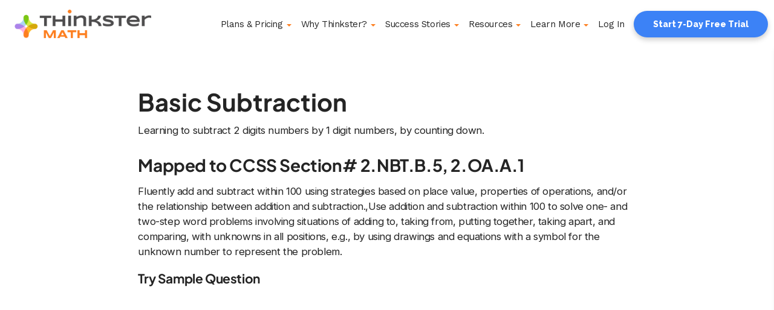

--- FILE ---
content_type: text/html; charset=UTF-8
request_url: https://hellothinkster.com/curriculum-us/grade-2/subtraction-grade-2/basic-subtraction-2/
body_size: 58082
content:
<!DOCTYPE html>
<html lang="en-US">

<head>
    <!--GA Optimize Code Starts Here-->
    <script src='https://www.googleoptimize.com/optimize.js?id=GTM-T33H5DS'></script>
    <!--GA Optimize Code Starts Ends Here-->
    <!-- Google Tag Manager -->
    <script>(function(w,d,s,l,i){w[l]=w[l]||[];w[l].push({'gtm.start':new Date().getTime(),event:'gtm.js'});var f=d.getElementsByTagName(s)[0],j=d.createElement(s),dl=l!='dataLayer'?'&l='+l:'';j.async=true;j.src='https://www.googletagmanager.com/gtm.js?id='+i+dl;f.parentNode.insertBefore(j,f);})(window,document,'script','dataLayer','GTM-WTQCKLK');</script>
    <!-- End Google Tag Manager -->
    <!-- Hyros -->
    <script>var head=document.head;var script=document.createElement('script');script.type='text/javascript';script.src="https://178972.tracking.hyros.com/v1/lst/universal-script?ph=2a55f2f89996eb7d8a948642de441c8fc68b661060fab246ab77a4da7f8d558f&tag=!tracking";head.appendChild(script);</script>
    <!-- Hyros -->
    <meta charset='UTF-8'>
    <meta name="viewport" content="width=device-width, initial-scale=1">
    <link rel="profile" href="http://gmpg.org/xfn/11">
        <meta name='robots' content='index, follow, max-image-preview:large, max-snippet:-1, max-video-preview:-1'/>

	<!-- This site is optimized with the Yoast SEO plugin v18.1 - https://yoast.com/wordpress/plugins/seo/ -->
	<title>2nd Grade Math Practice | Basic Subtraction - Thinkster Math</title>
	<meta name="description" content="2nd-grade basic subtraction math practice worksheets to learn and understand how to subtract 2 digits numbers by 1 digit numbers, by counting down."/>
	<meta property="og:locale" content="en_US"/>
	<meta property="og:type" content="article"/>
	<meta property="og:title" content="2nd Grade Math Practice | Basic Subtraction - Thinkster Math"/>
	<meta property="og:description" content="2nd-grade basic subtraction math practice worksheets to learn and understand how to subtract 2 digits numbers by 1 digit numbers, by counting down."/>
	<meta property="og:url" content="https://hellothinkster.com/curriculum-us/grade-2/subtraction-grade-2/basic-subtraction-2/"/>
	<meta property="og:site_name" content="Thinkster Math"/>
	<meta property="article:published_time" content="2017-11-30T10:07:33+00:00"/>
	<meta property="article:modified_time" content="2018-01-19T20:58:39+00:00"/>
	<meta name="twitter:card" content="summary_large_image"/>
	<meta name="twitter:label1" content="Written by"/>
	<meta name="twitter:data1" content="user"/>
	<script type="application/ld+json" class="yoast-schema-graph">{"@context":"https://schema.org","@graph":[{"@type":"WebSite","@id":"https://hellothinkster.com/curriculum-us/#website","url":"https://hellothinkster.com/curriculum-us/","name":"Thinkster Math","description":"","potentialAction":[{"@type":"SearchAction","target":{"@type":"EntryPoint","urlTemplate":"https://hellothinkster.com/curriculum-us/?s={search_term_string}"},"query-input":"required name=search_term_string"}],"inLanguage":"en-US"},{"@type":"WebPage","@id":"https://hellothinkster.com/curriculum-us/grade-2/subtraction-grade-2/basic-subtraction-2/#webpage","url":"https://hellothinkster.com/curriculum-us/grade-2/subtraction-grade-2/basic-subtraction-2/","name":"2nd Grade Math Practice | Basic Subtraction - Thinkster Math","isPartOf":{"@id":"https://hellothinkster.com/curriculum-us/#website"},"datePublished":"2017-11-30T10:07:33+00:00","dateModified":"2018-01-19T20:58:39+00:00","author":{"@id":"https://hellothinkster.com/curriculum-us/#/schema/person/32febcf6163a01516e6753527984c081"},"description":"2nd-grade basic subtraction math practice worksheets to learn and understand how to subtract 2 digits numbers by 1 digit numbers, by counting down.","breadcrumb":{"@id":"https://hellothinkster.com/curriculum-us/grade-2/subtraction-grade-2/basic-subtraction-2/#breadcrumb"},"inLanguage":"en-US","potentialAction":[{"@type":"ReadAction","target":["https://hellothinkster.com/curriculum-us/grade-2/subtraction-grade-2/basic-subtraction-2/"]}]},{"@type":"BreadcrumbList","@id":"https://hellothinkster.com/curriculum-us/grade-2/subtraction-grade-2/basic-subtraction-2/#breadcrumb","itemListElement":[{"@type":"ListItem","position":1,"name":"Home","item":"https://hellothinkster.com/curriculum-us/"},{"@type":"ListItem","position":2,"name":"Basic Subtraction"}]},{"@type":"Person","@id":"https://hellothinkster.com/curriculum-us/#/schema/person/32febcf6163a01516e6753527984c081","name":"user","image":{"@type":"ImageObject","@id":"https://hellothinkster.com/curriculum-us/#personlogo","inLanguage":"en-US","url":"https://secure.gravatar.com/avatar/7c74ad31a42e2e58b5454bcabda7b976?s=96&d=mm&r=g","contentUrl":"https://secure.gravatar.com/avatar/7c74ad31a42e2e58b5454bcabda7b976?s=96&d=mm&r=g","caption":"user"}}]}</script>
	<!-- / Yoast SEO plugin. -->


<link rel='dns-prefetch' href='//fonts.googleapis.com'/>
<link rel='dns-prefetch' href='//s.w.org'/>
<link href='https://fonts.gstatic.com' crossorigin rel='preconnect'/>
<link rel="alternate" type="application/rss+xml" title="Thinkster Math &raquo; Feed" href="https://hellothinkster.com/curriculum-us/feed/"/>
<script type="text/javascript">window._wpemojiSettings={"baseUrl":"https:\/\/s.w.org\/images\/core\/emoji\/13.1.0\/72x72\/","ext":".png","svgUrl":"https:\/\/s.w.org\/images\/core\/emoji\/13.1.0\/svg\/","svgExt":".svg","source":{"concatemoji":"https:\/\/hellothinkster.com\/curriculum-us\/wp-includes\/js\/wp-emoji-release.min.js?ver=5.9"}};!function(e,a,t){var n,r,o,i=a.createElement("canvas"),p=i.getContext&&i.getContext("2d");function s(e,t){var a=String.fromCharCode;p.clearRect(0,0,i.width,i.height),p.fillText(a.apply(this,e),0,0);e=i.toDataURL();return p.clearRect(0,0,i.width,i.height),p.fillText(a.apply(this,t),0,0),e===i.toDataURL()}function c(e){var t=a.createElement("script");t.src=e,t.defer=t.type="text/javascript",a.getElementsByTagName("head")[0].appendChild(t)}for(o=Array("flag","emoji"),t.supports={everything:!0,everythingExceptFlag:!0},r=0;r<o.length;r++)t.supports[o[r]]=function(e){if(!p||!p.fillText)return!1;switch(p.textBaseline="top",p.font="600 32px Arial",e){case"flag":return s([127987,65039,8205,9895,65039],[127987,65039,8203,9895,65039])?!1:!s([55356,56826,55356,56819],[55356,56826,8203,55356,56819])&&!s([55356,57332,56128,56423,56128,56418,56128,56421,56128,56430,56128,56423,56128,56447],[55356,57332,8203,56128,56423,8203,56128,56418,8203,56128,56421,8203,56128,56430,8203,56128,56423,8203,56128,56447]);case"emoji":return!s([10084,65039,8205,55357,56613],[10084,65039,8203,55357,56613])}return!1}(o[r]),t.supports.everything=t.supports.everything&&t.supports[o[r]],"flag"!==o[r]&&(t.supports.everythingExceptFlag=t.supports.everythingExceptFlag&&t.supports[o[r]]);t.supports.everythingExceptFlag=t.supports.everythingExceptFlag&&!t.supports.flag,t.DOMReady=!1,t.readyCallback=function(){t.DOMReady=!0},t.supports.everything||(n=function(){t.readyCallback()},a.addEventListener?(a.addEventListener("DOMContentLoaded",n,!1),e.addEventListener("load",n,!1)):(e.attachEvent("onload",n),a.attachEvent("onreadystatechange",function(){"complete"===a.readyState&&t.readyCallback()})),(n=t.source||{}).concatemoji?c(n.concatemoji):n.wpemoji&&n.twemoji&&(c(n.twemoji),c(n.wpemoji)))}(window,document,window._wpemojiSettings);</script>
<style type="text/css">img.wp-smiley,img.emoji{display:inline!important;border:none!important;box-shadow:none!important;height:1em!important;width:1em!important;margin:0 .07em!important;vertical-align:-.1em!important;background:none!important;padding:0!important}</style>
	<link rel="stylesheet" href="https://hellothinkster.com/curriculum-us/wp-content/cache/minify/0bf76.css" media="all"/>

<style id='global-styles-inline-css' type='text/css'>body{--wp--preset--color--black:#000;--wp--preset--color--cyan-bluish-gray:#abb8c3;--wp--preset--color--white:#fff;--wp--preset--color--pale-pink:#f78da7;--wp--preset--color--vivid-red:#cf2e2e;--wp--preset--color--luminous-vivid-orange:#ff6900;--wp--preset--color--luminous-vivid-amber:#fcb900;--wp--preset--color--light-green-cyan:#7bdcb5;--wp--preset--color--vivid-green-cyan:#00d084;--wp--preset--color--pale-cyan-blue:#8ed1fc;--wp--preset--color--vivid-cyan-blue:#0693e3;--wp--preset--color--vivid-purple:#9b51e0;--wp--preset--gradient--vivid-cyan-blue-to-vivid-purple:linear-gradient(135deg,rgba(6,147,227,1) 0%,#9b51e0 100%);--wp--preset--gradient--light-green-cyan-to-vivid-green-cyan:linear-gradient(135deg,#7adcb4 0%,#00d082 100%);--wp--preset--gradient--luminous-vivid-amber-to-luminous-vivid-orange:linear-gradient(135deg,rgba(252,185,0,1) 0%,rgba(255,105,0,1) 100%);--wp--preset--gradient--luminous-vivid-orange-to-vivid-red:linear-gradient(135deg,rgba(255,105,0,1) 0%,#cf2e2e 100%);--wp--preset--gradient--very-light-gray-to-cyan-bluish-gray:linear-gradient(135deg,#eee 0%,#a9b8c3 100%);--wp--preset--gradient--cool-to-warm-spectrum:linear-gradient(135deg,#4aeadc 0%,#9778d1 20%,#cf2aba 40%,#ee2c82 60%,#fb6962 80%,#fef84c 100%);--wp--preset--gradient--blush-light-purple:linear-gradient(135deg,#ffceec 0%,#9896f0 100%);--wp--preset--gradient--blush-bordeaux:linear-gradient(135deg,#fecda5 0%,#fe2d2d 50%,#6b003e 100%);--wp--preset--gradient--luminous-dusk:linear-gradient(135deg,#ffcb70 0%,#c751c0 50%,#4158d0 100%);--wp--preset--gradient--pale-ocean:linear-gradient(135deg,#fff5cb 0%,#b6e3d4 50%,#33a7b5 100%);--wp--preset--gradient--electric-grass:linear-gradient(135deg,#caf880 0%,#71ce7e 100%);--wp--preset--gradient--midnight:linear-gradient(135deg,#020381 0%,#2874fc 100%);--wp--preset--duotone--dark-grayscale:url(#wp-duotone-dark-grayscale);--wp--preset--duotone--grayscale:url(#wp-duotone-grayscale);--wp--preset--duotone--purple-yellow:url(#wp-duotone-purple-yellow);--wp--preset--duotone--blue-red:url(#wp-duotone-blue-red);--wp--preset--duotone--midnight:url(#wp-duotone-midnight);--wp--preset--duotone--magenta-yellow:url(#wp-duotone-magenta-yellow);--wp--preset--duotone--purple-green:url(#wp-duotone-purple-green);--wp--preset--duotone--blue-orange:url(#wp-duotone-blue-orange);--wp--preset--font-size--small:13px;--wp--preset--font-size--medium:20px;--wp--preset--font-size--large:36px;--wp--preset--font-size--x-large:42px}.has-black-color{color:var(--wp--preset--color--black)!important}.has-cyan-bluish-gray-color{color:var(--wp--preset--color--cyan-bluish-gray)!important}.has-white-color{color:var(--wp--preset--color--white)!important}.has-pale-pink-color{color:var(--wp--preset--color--pale-pink)!important}.has-vivid-red-color{color:var(--wp--preset--color--vivid-red)!important}.has-luminous-vivid-orange-color{color:var(--wp--preset--color--luminous-vivid-orange)!important}.has-luminous-vivid-amber-color{color:var(--wp--preset--color--luminous-vivid-amber)!important}.has-light-green-cyan-color{color:var(--wp--preset--color--light-green-cyan)!important}.has-vivid-green-cyan-color{color:var(--wp--preset--color--vivid-green-cyan)!important}.has-pale-cyan-blue-color{color:var(--wp--preset--color--pale-cyan-blue)!important}.has-vivid-cyan-blue-color{color:var(--wp--preset--color--vivid-cyan-blue)!important}.has-vivid-purple-color{color:var(--wp--preset--color--vivid-purple)!important}.has-black-background-color{background-color:var(--wp--preset--color--black)!important}.has-cyan-bluish-gray-background-color{background-color:var(--wp--preset--color--cyan-bluish-gray)!important}.has-white-background-color{background-color:var(--wp--preset--color--white)!important}.has-pale-pink-background-color{background-color:var(--wp--preset--color--pale-pink)!important}.has-vivid-red-background-color{background-color:var(--wp--preset--color--vivid-red)!important}.has-luminous-vivid-orange-background-color{background-color:var(--wp--preset--color--luminous-vivid-orange)!important}.has-luminous-vivid-amber-background-color{background-color:var(--wp--preset--color--luminous-vivid-amber)!important}.has-light-green-cyan-background-color{background-color:var(--wp--preset--color--light-green-cyan)!important}.has-vivid-green-cyan-background-color{background-color:var(--wp--preset--color--vivid-green-cyan)!important}.has-pale-cyan-blue-background-color{background-color:var(--wp--preset--color--pale-cyan-blue)!important}.has-vivid-cyan-blue-background-color{background-color:var(--wp--preset--color--vivid-cyan-blue)!important}.has-vivid-purple-background-color{background-color:var(--wp--preset--color--vivid-purple)!important}.has-black-border-color{border-color:var(--wp--preset--color--black)!important}.has-cyan-bluish-gray-border-color{border-color:var(--wp--preset--color--cyan-bluish-gray)!important}.has-white-border-color{border-color:var(--wp--preset--color--white)!important}.has-pale-pink-border-color{border-color:var(--wp--preset--color--pale-pink)!important}.has-vivid-red-border-color{border-color:var(--wp--preset--color--vivid-red)!important}.has-luminous-vivid-orange-border-color{border-color:var(--wp--preset--color--luminous-vivid-orange)!important}.has-luminous-vivid-amber-border-color{border-color:var(--wp--preset--color--luminous-vivid-amber)!important}.has-light-green-cyan-border-color{border-color:var(--wp--preset--color--light-green-cyan)!important}.has-vivid-green-cyan-border-color{border-color:var(--wp--preset--color--vivid-green-cyan)!important}.has-pale-cyan-blue-border-color{border-color:var(--wp--preset--color--pale-cyan-blue)!important}.has-vivid-cyan-blue-border-color{border-color:var(--wp--preset--color--vivid-cyan-blue)!important}.has-vivid-purple-border-color{border-color:var(--wp--preset--color--vivid-purple)!important}.has-vivid-cyan-blue-to-vivid-purple-gradient-background{background:var(--wp--preset--gradient--vivid-cyan-blue-to-vivid-purple)!important}.has-light-green-cyan-to-vivid-green-cyan-gradient-background{background:var(--wp--preset--gradient--light-green-cyan-to-vivid-green-cyan)!important}.has-luminous-vivid-amber-to-luminous-vivid-orange-gradient-background{background:var(--wp--preset--gradient--luminous-vivid-amber-to-luminous-vivid-orange)!important}.has-luminous-vivid-orange-to-vivid-red-gradient-background{background:var(--wp--preset--gradient--luminous-vivid-orange-to-vivid-red)!important}.has-very-light-gray-to-cyan-bluish-gray-gradient-background{background:var(--wp--preset--gradient--very-light-gray-to-cyan-bluish-gray)!important}.has-cool-to-warm-spectrum-gradient-background{background:var(--wp--preset--gradient--cool-to-warm-spectrum)!important}.has-blush-light-purple-gradient-background{background:var(--wp--preset--gradient--blush-light-purple)!important}.has-blush-bordeaux-gradient-background{background:var(--wp--preset--gradient--blush-bordeaux)!important}.has-luminous-dusk-gradient-background{background:var(--wp--preset--gradient--luminous-dusk)!important}.has-pale-ocean-gradient-background{background:var(--wp--preset--gradient--pale-ocean)!important}.has-electric-grass-gradient-background{background:var(--wp--preset--gradient--electric-grass)!important}.has-midnight-gradient-background{background:var(--wp--preset--gradient--midnight)!important}.has-small-font-size{font-size:var(--wp--preset--font-size--small)!important}.has-medium-font-size{font-size:var(--wp--preset--font-size--medium)!important}.has-large-font-size{font-size:var(--wp--preset--font-size--large)!important}.has-x-large-font-size{font-size:var(--wp--preset--font-size--x-large)!important}</style>
<link rel="stylesheet" href="https://hellothinkster.com/curriculum-us/wp-content/cache/minify/fe755.css" media="all"/>



<style id='hestia_style-inline-css' type='text/css'>.header-filter.header-filter-gradient:before{background-color:transparent}a, 
.navbar .dropdown-menu li:hover > a,
.navbar .dropdown-menu li:focus > a,
.navbar .dropdown-menu li:active > a,
.navbar .dropdown-menu li:hover > a > i,
.navbar .dropdown-menu li:focus > a > i,
.navbar .dropdown-menu li:active > a > i,
.navbar.navbar-not-transparent .nav > li:not(.btn).on-section > a, 
.navbar.navbar-not-transparent .nav > li.on-section:not(.btn) > a, 
.navbar.navbar-not-transparent .nav > li.on-section:not(.btn):hover > a, 
.navbar.navbar-not-transparent .nav > li.on-section:not(.btn):focus > a, 
.navbar.navbar-not-transparent .nav > li.on-section:not(.btn):active > a, 
body:not(.home) .navbar-default .navbar-nav > .active:not(.btn) > a,
body:not(.home) .navbar-default .navbar-nav > .active:not(.btn) > a:hover,
body:not(.home) .navbar-default .navbar-nav > .active:not(.btn) > a:focus,
.hestia-blogs article:nth-child(6n+1) .category a, a:hover, .card-blog a.moretag:hover, .card-blog a.more-link:hover, .widget a:hover {color:#00b4f1}.pagination span.current,.pagination span.current:focus,.pagination span.current:hover{border-color:#00b4f1}button,
button:hover,           
input[type="button"],
input[type="button"]:hover,
input[type="submit"],
input[type="submit"]:hover,
input#searchsubmit, 
.pagination span.current, 
.pagination span.current:focus, 
.pagination span.current:hover,
.btn.btn-primary,
.btn.btn-primary:link,
.btn.btn-primary:hover, 
.btn.btn-primary:focus, 
.btn.btn-primary:active, 
.btn.btn-primary.active, 
.btn.btn-primary.active:focus, 
.btn.btn-primary.active:hover,
.btn.btn-primary:active:hover, 
.btn.btn-primary:active:focus, 
.btn.btn-primary:active:hover,
.hestia-sidebar-open.btn.btn-rose,
.hestia-sidebar-close.btn.btn-rose,
.hestia-sidebar-open.btn.btn-rose:hover,
.hestia-sidebar-close.btn.btn-rose:hover,
.hestia-sidebar-open.btn.btn-rose:focus,
.hestia-sidebar-close.btn.btn-rose:focus,
.label.label-primary,
.hestia-work .portfolio-item:nth-child(6n+1) .label,
.nav-cart .nav-cart-content .widget .buttons .button {background-color:#00b4f1}@media (max-width:768px){.navbar .navbar-nav .dropdown a .caret{background-color:#00b4f1}.navbar-default .navbar-nav>li>a:hover,.navbar-default .navbar-nav>li>a:focus,.navbar .navbar-nav .dropdown .dropdown-menu li a:hover,.navbar .navbar-nav .dropdown .dropdown-menu li a:focus,.navbar button.navbar-toggle:hover,.navbar .navbar-nav li:hover>a i{color:#00b4f1}}button,.button,input[type="submit"],input[type="button"],.btn.btn-primary,.hestia-sidebar-open.btn.btn-rose,.hestia-sidebar-close.btn.btn-rose{-webkit-box-shadow:0 2px 2px 0 rgba(0,180,241,.14) , 0 3px 1px -2px rgba(0,180,241,.2) , 0 1px 5px 0 rgba(0,180,241,.12);box-shadow:0 2px 2px 0 rgba(0,180,241,.14) , 0 3px 1px -2px rgba(0,180,241,.2) , 0 1px 5px 0 rgba(0,180,241,.12)}.card .header-primary,.card .content-primary{background:#00b4f1}.button:hover,button:hover,input[type="submit"]:hover,input[type="button"]:hover,input#searchsubmit:hover,.pagination span.current,.btn.btn-primary:hover,.btn.btn-primary:focus,.btn.btn-primary:active,.btn.btn-primary.active,.btn.btn-primary:active:focus,.btn.btn-primary:active:hover,.hestia-sidebar-open.btn.btn-rose:hover,.hestia-sidebar-close.btn.btn-rose:hover,.pagination span.current:hover{-webkit-box-shadow: 0 14px 26px -12pxrgba(0,180,241,0.42),0 4px 23px 0 rgba(0,0,0,0.12),0 8px 10px -5px rgba(0,180,241,0.2);box-shadow:0 14px 26px -12px rgba(0,180,241,.42) , 0 4px 23px 0 rgba(0,0,0,.12) , 0 8px 10px -5px rgba(0,180,241,.2);color:#fff}.form-group.is-focused .form-control{background-image:-webkit-gradient(linear,left top,left bottom,from(#00b4f1),to(#00b4f1)) , -webkit-gradient(linear,left top,left bottom,from(#d2d2d2),to(#d2d2d2));background-image:-webkit-linear-gradient(#00b4f1) , to(#00b4f1) , -webkit-linear-gradient(#d2d2d2,#d2d2d2);background-image:linear-gradient(#00b4f1) , to(#00b4f1) , linear-gradient(#d2d2d2,#d2d2d2)}.navbar:not(.navbar-transparent) .navbar-nav > li:not(.btn) > a:hover,
 body:not(.home) .navbar:not(.navbar-transparent) .navbar-nav > li.active:not(.btn) > a, .navbar:not(.navbar-transparent) .navbar-nav > li:not(.btn) > a:hover i, .navbar .container .nav-cart:hover .nav-cart-icon {color:#00b4f1}.hestia-top-bar,.hestia-top-bar .widget.widget_shopping_cart .cart_list{background-color:#363537}.hestia-top-bar .widget .label-floating input[type="search"]:-webkit-autofill{-webkit-box-shadow:inset 0 0 0 9999px #363537}.hestia-top-bar,.hestia-top-bar .widget .label-floating input[type="search"],.hestia-top-bar .widget.widget_search form.form-group:before,.hestia-top-bar .widget.widget_product_search form.form-group:before,.hestia-top-bar .widget.widget_shopping_cart:before{color:#fff}.hestia-top-bar .widget .label-floating input[type="search"]{-webkit-text-fill-color:#fff!important}.hestia-top-bar a,.hestia-top-bar .top-bar-nav li a{color:#fff}.hestia-top-bar a:hover,.hestia-top-bar .top-bar-nav li a:hover{color:#eee}h1,h2,h3,h4,h5,h6,.hestia-title,.info-title,.card-title,.page-header.header-small .hestia-title,.page-header.header-small .title,.widget h5,.hestia-title,.title,.card-title,.info-title,.footer-brand,.footer-big h4,.footer-big h5,.media .media-heading,.carousel h1.hestia-title,.carousel h2.title,.carousel span.sub-title,.woocommerce.single-product h1.product_title,.woocommerce section.related.products h2,.hestia-about h1,.hestia-about h2,.hestia-about h3,.hestia-about h4,.hestia-about h5{font-family:Raleway}body,ul,.tooltip-inner{font-family:Roboto}</style>
<link rel='stylesheet' id='hestia-google-font-raleway-css' href='//fonts.googleapis.com/css?family=Raleway%3A300%2C400%2C500%2C700&#038;subset=latin&#038;ver=5.9' type='text/css' media='all'/>
<link rel='stylesheet' id='hestia-google-font-roboto-css' href='//fonts.googleapis.com/css?family=Roboto%3A300%2C400%2C500%2C700&#038;subset=latin&#038;ver=5.9' type='text/css' media='all'/>
<script async src="https://hellothinkster.com/curriculum-us/wp-content/cache/minify/ee354.js"></script>


<link rel="https://api.w.org/" href="https://hellothinkster.com/curriculum-us/wp-json/"/><link rel="alternate" type="application/json" href="https://hellothinkster.com/curriculum-us/wp-json/wp/v2/posts/5657"/><link rel="EditURI" type="application/rsd+xml" title="RSD" href="https://hellothinkster.com/curriculum-us/xmlrpc.php?rsd"/>
<link rel="wlwmanifest" type="application/wlwmanifest+xml" href="https://hellothinkster.com/curriculum-us/wp-includes/wlwmanifest.xml"/> 
<meta name="generator" content="WordPress 5.9"/>
<link rel='shortlink' href='https://hellothinkster.com/curriculum-us/?p=5657'/>
<link rel="alternate" type="application/json+oembed" href="https://hellothinkster.com/curriculum-us/wp-json/oembed/1.0/embed?url=https%3A%2F%2Fhellothinkster.com%2Fcurriculum-us%2Fgrade-2%2Fsubtraction-grade-2%2Fbasic-subtraction-2%2F"/>
<link rel="alternate" type="text/xml+oembed" href="https://hellothinkster.com/curriculum-us/wp-json/oembed/1.0/embed?url=https%3A%2F%2Fhellothinkster.com%2Fcurriculum-us%2Fgrade-2%2Fsubtraction-grade-2%2Fbasic-subtraction-2%2F&#038;format=xml"/>
<style type="text/css" id="custom-background-css">body.custom-background{background-color:#fbfbfb}</style>
	<link rel="icon" href="https://hellothinkster.com/curriculum-us/wp-content/uploads/2017/12/thinkster-logomark.png" sizes="32x32"/>
<link rel="icon" href="https://hellothinkster.com/curriculum-us/wp-content/uploads/2017/12/thinkster-logomark.png" sizes="192x192"/>
<link rel="apple-touch-icon" href="https://hellothinkster.com/curriculum-us/wp-content/uploads/2017/12/thinkster-logomark.png"/>
<meta name="msapplication-TileImage" content="https://hellothinkster.com/curriculum-us/wp-content/uploads/2017/12/thinkster-logomark.png"/>
		<style type="text/css" id="wp-custom-css">.main{padding-top:50px!important}.container{width:100%}.start-f-button{padding:10px 30px;text-transform:none;font-size:18px;cursor:pointer;background:linear-gradient(to bottom,#62c814 0%,#14c81f 100%);border-radius:12.5rem;font-weight:800;color:#fff}.archive-post-wrap article{float:left!important;width:350px!important;border-bottom:1px solid;margin:10px!important;min-height:200px;border-radius:0}.archive-post-wrap .curriculum-heading-concept{display:none}.card-blog{margin:0!important}.hestia-about{background:#fbfbfb}.author{display:none}p{color:#2e2c2f!important}h1.tm-post-title{color:#fff!important;background-color:#000!important}#advanced_menu-15{display:none}.blog-post.blog-post-wrapper .section-text h1{font-size:40px;line-height:38px;letter-spacing:0}.blog-post.blog-post-wrapper .section-text h4{font-size:28px;line-height:30px}.a-row{display:flex;justify-content:center;flex-wrap:wrap}.grade-box{padding:24px 24px 44px;margin:24px 12px 12px;position:relative;background:#fff;display:flex;flex-direction:column}.grade-box:before{position:absolute;content:'';top:0;left:0;right:0;bottom:0;height:1px}.grade-box-link{position:absolute;top:0;left:0;right:0;bottom:0;z-index:2}.grade-box-profile{width:64px;height:64px;margin:0 auto 8px;border-radius:100%}.grade-box-profile h2{color:#fff;font-size:36px;line-height:50px;margin:8px auto;font-weight:400;text-align:center}.grade-box-title{font-size:14px;line-height:24px;letter-spacing:.1em;margin:-1px 0 0 0;padding:0 0 1px;font-weight:700;text-transform:uppercase;text-align:center}.grade-box-description{text-align:center;color:#2e2c2f;font-size:15px;flex-grow:1}.grade-box-link-container{padding-top:30px;text-align:center}.grade-box-infoBar{display:flex;justify-content:center;align-items:center;text-align:center;min-height:32px;padding:2px 8px;margin:16px 0 0;color:#fff;position:absolute;left:0;right:0;bottom:0}.grade-box-infoItem h6{padding-right:24px;font-size:12px;line-height:16px;font-weight:500;margin:0}.grade-box-infoItem:last-child{padding-right:0}.grade-box-K:before{background:#ffc000}.grade-box-K .grade-box-profile{border:none;background:#fc0}.grade-box-K .grade-box-infoBar{background:#fc0}.grade-box-K .grade-box-title{color:#fc0}.grade-box-1:before{background:#29e6bb}.grade-box-1 .grade-box-profile{border:none;background:#29e6bb}.grade-box-1 .grade-box-infoBar{background:#29e6bb}.grade-box-1 .grade-box-title{color:#29e6bb}.grade-box-2:before{background:#9761ff}.grade-box-2 .grade-box-profile{border:none;background:#9761ff}.grade-box-2 .grade-box-infoBar{background:#9761ff}.grade-box-2 .grade-box-title{color:#9761ff}.grade-box-3:before{background:#3dd5fe}.grade-box-3 .grade-box-profile{border:none;background:#3dd5fe}.grade-box-3 .grade-box-infoBar{background:#3dd5fe}.grade-box-3 .grade-box-title{color:#3dd5fe}.grade-box-4:before{background:#84d42d}.grade-box-4 .grade-box-profile{border:none;background:#84d42d}.grade-box-4 .grade-box-infoBar{background:#84d42d}.grade-box-4 .grade-box-title{color:#84d42d}.grade-box-5:before{background:#0c7cc8}.grade-box-5 .grade-box-profile{border:none;background:#0c7cc8}.grade-box-5 .grade-box-infoBar{background:#0c7cc8}.grade-box-5 .grade-box-title{color:#0c7cc8}.grade-box-6:before{background:#be7617}.grade-box-6 .grade-box-profile{border:none;background:#be7617}.grade-box-6 .grade-box-infoBar{background:#be7617}.grade-box-6 .grade-box-title{color:#be7617}.grade-box-7:before{background:#ff61bf}.grade-box-7 .grade-box-profile{border:none;background:#ff61bf}.grade-box-7 .grade-box-infoBar{background:#ff61bf}.grade-box-7 .grade-box-title{color:#ff61bf}.grade-box-8:before{background:#fd7f20}.grade-box-8 .grade-box-profile{border:none;background:#fd7f20}.grade-box-8 .grade-box-infoBar{background:#fd7f20}.grade-box-8 .grade-box-title{color:#fd7f20}.grade-box-al1:before{background:#4244e7}.grade-box-al1 .grade-box-profile{border:none;background:#4244e7}.grade-box-al1 .grade-box-infoBar{background:#4244e7}.grade-box-al1 .grade-box-title{color:#4244e7}.grade-box-al2:before{background:#22adb2}.grade-box-al2 .grade-box-profile{border:none;background:#22adb2}.grade-box-al2 .grade-box-infoBar{background:#22adb2}.grade-box-al2 .grade-box-title{color:#22adb2}.grade-box-al2 .grade-box-profile h2{margin:0 auto}.grade-box-geo:before{background:#1b8fc5}.grade-box-geo .grade-box-profile{border:none;background:#1b8fc5}.grade-box-geo .grade-box-infoBar{background:#1b8fc5}.grade-box-geo .grade-box-title{color:#1b8fc5}.grade-box-geo .grade-box-profile h2{margin:0 auto}.grade-box-sat:before{background:#2398ea}.grade-box-sat .grade-box-profile{border:none;background:#2398ea}.grade-box-sat .grade-box-infoBar{background:#2398ea}.grade-box-sat .grade-box-title{color:#2398ea}.grade-box-sat .grade-box-profile h2{margin:0 auto}.grade-box-tri:before{background:#6174ff}.grade-box-tri .grade-box-profile{border:none;background:#6174ff}.grade-box-tri .grade-box-infoBar{background:#6174ff}.grade-box-tri .grade-box-title{color:#6174ff}.grade-box-tri .grade-box-profile h2{margin:0 auto}.grade-box-pre-al:before{background:#f5b120}.grade-box-pre-al .grade-box-profile{border:none;background:#f5b120}.grade-box-pre-al .grade-box-infoBar{background:#f5b120}.grade-box-pre-al .grade-box-title{color:#f5b120}.grade-box-pre-al .grade-box-profile h2{margin:0 auto}.grade-box-pre-cal:before{background:#b255ed}.grade-box-pre-cal .grade-box-profile{border:none;background:#b255ed}.grade-box-pre-cal .grade-box-infoBar{background:#b255ed}.grade-box-pre-cal .grade-box-title{color:#b255ed}.grade-box-pre-cal .grade-box-profile h2{margin:0 auto}.grade-box-cal-ab:before{background:#a1b514}.grade-box-cal-ab .grade-box-profile{border:none;background:#a1b514}.grade-box-cal-ab .grade-box-infoBar{background:#a1b514}.grade-box-cal-ab .grade-box-title{color:#a1b514}.grade-box-cal-ab .grade-box-profile h2{margin:0 auto}.grade-box-cal-bc:before{background:#157f1f}.grade-box-cal-bc .grade-box-profile{border:none;background:#157f1f}.grade-box-cal-bc .grade-box-infoBar{background:#157f1f}.grade-box-cal-bc .grade-box-title{color:#157f1f}.grade-box-cal-bc .grade-box-profile h2{margin:0 auto}.grade-title h1{font-size:32px;padding:24px 0 0 0;font-weight:500}.topic-row h3{border-bottom:1px solid;font-size:24px;font-weight:500}.topic-row a{color:#242424}.topic-row a:hover{color:#008ff1}.grade-k .grade-title{color:#ffc000}.grade-k .topic-row h3{border-color:#ffc000}.grade-1 .grade-title{color:#29e6bb}.grade-1 .topic-row h3{border-color:#29e6bb}.grade-2 .grade-title{color:#9761ff}.grade-2 .topic-row h3{border-color:#9761ff}.grade-3 .grade-title{color:#3dd5fe}.grade-3 .topic-row h3{border-color:#3dd5fe}.grade-4 .grade-title{color:#84d42d}.grade-4 .topic-row h3{border-color:#84d42d}.grade-5 .grade-title{color:#0c7cc8}.grade-5 .topic-row h3{border-color:#0c7cc8}.grade-6 .grade-title{color:#be7617}.grade-6 .topic-row h3{border-color:#be7617}.grade-7 .grade-title{color:#ff61bf}.grade-7 .topic-row h3{border-color:#ff61bf}.grade-8 .grade-title{color:#fd7f20}.grade-8 .topic-row h3{border-color:#fd7f20}.grade-8 .grade-title{color:#fd7f20}.grade-8 .topic-row h3{border-color:#fd7f20}.grade-pre-al .grade-title{color:#f5b120}.grade-pre-al .topic-row h3{border-color:#f5b120}.grade-al1 .grade-title{color:#4244e7}.grade-al1 .topic-row h3{border-color:#4244e7}.grade-geo .grade-title{color:#1b8fc5}.grade-geo .topic-row h3{border-color:#1b8fc5}.grade-al2 .grade-title{color:#22adb2}.grade-al2 .topic-row h3{border-color:#22adb2}.grade-sat .grade-title{color:#2398ea}.grade-sat .topic-row h3{border-color:#2398ea}.grade-tri .grade-title{color:#6174ff}.grade-tri .topic-row h3{border-color:#6174ff}.grade-pre-cal .grade-title{color:#b255ed}.grade-pre-cal .topic-row h3{border-color:#b255ed}.grade-cal-ab .grade-title{color:#a1b514}.grade-cal-ab .topic-row h3{border-color:#a1b514}.grade-cal-bc .grade-title{color:#157f1f}.grade-cal-bc .topic-row h3{border-color:#157f1f}.blog-sidebar-wrapper{margin-top:48px;overflow:visible}.widget.widget_advanced_menu{border:1px solid #e3e3e3}.widget ul{margin-top:-10px}.menu-grades-container .menu{padding:0}.menu li{position:relative;text-align:center;padding:8px 0 0;text-transform:uppercase;line-height:40px}.menu li a{color:#748084;white-space:nowrap}.menu li:before{position:absolute;content:'';top:50%;left:48px;transform:translateY(-50%);height:24px;width:24px;font-size:16px;line-height:24px;color:#fff;border-radius:50%;margin:2px 0 0}.menu li:after{position:absolute;content:'';top:100%;left:0;right:0;bottom:0;height:1px;background:#f4f4f4}#menu-item-9591:before{background:#ffc000;content:'K'}#menu-item-9141:before{background:#29e6bb;content:'1'}#menu-item-9133:before{background:#9761ff;content:'2'}#menu-item-9140:before{background:#3dd5fe;content:'3'}#menu-item-9134:before{background:#84d42d;content:'4'}#menu-item-9135:before{background:#0c7cc8;content:'5'}#menu-item-9164:before{background:#be7617;content:'6'}#menu-item-9136:before{background:#ff61bf;content:'7'}#menu-item-10324:before{background:#fd7f20;content:'8'}#menu-item-12899::before{background:#f5b120;content:'P'}#menu-item-11836::before{background:#4143e7;content:'A'}#menu-item-11835::before{background:#1b8fc5;content:'G'}#menu-item-12903::before{background:#22adb2;content:'A'}#menu-item-11837::before{background:#2397e9;content:'S'}#menu-item-12904::before{background:#6174ff;content:'T'}#menu-item-12902::before{background:#b255ed;content:'P'}#menu-item-12901::before{background:#a1b514;content:'C'}#menu-item-12900::before{background:#157f1f;content:'C'}.widget h5{text-align:center;padding:8px 0;text-transform:uppercase;font-weight:600;color:#748084;border-bottom:1px solid #dedede}.widget ul li{line-height:48px}.widget ul li:first-child{padding-top:5px}iframe{border:none}.page-header{display:none}.main{padding-top:32px}.hestia-about h1,.hestia-about p{text-align:center}.footer-big ul{display:none}.site-footer-navItem{list-style:none;font-size:15px;line-height:24px;padding:7px 0 1px;color:#fff}.site-footer-navLink{color:#fff!important;margin:0}.contactus h5.description{display:none}.contactus h2.hestia-title{margin:0}.contactus.section-image:after{background-color:#3c5969}.navbar .navbar-nav>li>a{padding:0!important}.a-color\(white\){color:#fff!important}.a-p\(17\){font-size:17px;line-height:24px;padding:6px 0 2px}.o-thinkster__badge{width:107px;height:120px;position:relative;margin:0 auto 16px}.o-thinkster__badgeLogo{width:auto;height:64px;position:absolute;top:50%;left:50%;transform:translate(-50%,-50%);z-index:2}.o-thinkster__badgeHexagon{width:107px;height:120px;fill:white}.o-siteFooter__philosophy{padding:24px 0 0 0;text-align:center}.o-siteFooter__meta{align-self:flex-end;margin-left:5%}.o-siteFooter__socialMediaIcons{padding:8px 0 0 0;display:flex}.o-siteFooter__socialMediaLink{margin-right:8px;display:block;width:40px;height:40px}.o-siteFooter__fineprint{text-align:center;padding:32px 0 64px}.footer.footer-black.footer-big{display:none}.card.card-contact{display:none}.o-siteHeader__nav{font-family:"Work Sans","Helvetica",Arial,sans-serif;letter-spacing:-.025em;font-weight:400}.o-siteHeader{display:-webkit-box;display:-webkit-flex;display:-moz-flex;display:-ms-flexbox;display:flex;-webkit-box-pack:justify;-ms-flex-pack:justify;-webkit-justify-content:space-between;-moz-justify-content:space-between;justify-content:space-between;position:relative;z-index:10;background:#fff;transition:box-shadow .3s cubic-bezier(.25,.46,.45,.94) , -webkit-box-shadow .3s cubic-bezier(.25,.46,.45,.94);flex-grow:1}.o-siteHeader--docked{position:fixed;top:0;left:0;right:0;z-index:50;-webkit-box-shadow:0 2px 8px 0 rgba(0,0,0,.2);box-shadow:0 2px 8px 0 rgba(0,0,0,.2)}.o-siteHeader__nav{-webkit-box-flex:1;-webkit-flex-grow:1;-moz-flex-grow:1;-ms-flex-positive:1;flex-grow:1;-webkit-align-self:center;-moz-align-self:center;-ms-flex-item-align:center;align-self:center;font-size:1.0625rem;line-height:1.5rem;padding:.5rem 0}.o-siteHeader__navItems{margin:0;display:-webkit-box;display:-webkit-flex;display:-moz-flex;display:-ms-flexbox;display:flex;-webkit-box-pack:end;-ms-flex-pack:end;-webkit-justify-content:flex-end;-moz-justify-content:flex-end;justify-content:flex-end;-webkit-flex-wrap:wrap;-moz-flex-wrap:wrap;-ms-flex-wrap:wrap;flex-wrap:wrap;-webkit-box-align:center;-ms-flex-align:center;-webkit-align-items:center;-moz-align-items:center;align-items:center;padding:0}.o-siteHeader__navItem{position:relative;margin:0 1.25rem 0 0;font-size:17px;line-height:24px;letter-spacing:-.425px;font-weight:400}.o-siteHeader__navItem--tier1,.o-siteHeader__navItem--tier2,.o-siteHeader__navItem--tier3{display:none}.o-siteHeader__navItem--hasSubNav:hover .o-siteHeader__subNav{display:block}.o-siteHeader__navLink{color:#242424;display:inline-block}.o-siteHeader__navLink .a-glyph--wedgeBoldDown{width:.75rem;height:1.5rem;margin:0 0 0 .3125rem;display:inline-block;vertical-align:bottom;fill:#fd7f20;transition:fill .3s cubic-bezier(.25,.46,.45,.94)}.o-siteHeader__navLink:hover{color:#00b4f1}.o-siteHeader__navLink:hover .a-glyph--wedgeBoldDown{fill:#00b4f1}.o-siteHeader__navBtn{-webkit-box-shadow:none;box-shadow:none;font-size:1.0625rem;line-height:1.5rem;color:#fff}.o-siteHeader__navBtn:hover{color:#fff}.o-siteHeader__navTrigger,.o-siteHeader__navClose{padding:.5rem;margin:0 1rem 0 -.5rem}.o-siteHeader__navTrigger{background:none;box-shadow:none;margin-top:-16px}.o-siteHeader__navTrigger .a-glyph,.o-siteHeader__navClose .a-glyph{fill:#fd7f20}.o-siteHeader__navTrigger:hover .a-glyph,.o-siteHeader__navClose:hover .a-glyph{fill:#00b4f1}o-siteHeader__subNav{position:absolute;background:#fff;-webkit-box-shadow:0 4px 8px 0 rgba(0,0,0,.2);box-shadow:0 4px 8px 0 rgba(0,0,0,.2);display:none;white-space:nowrap}.o-siteHeader__subNavItem{border-bottom:.0625rem solid #eee}.o-siteHeader__subNavLink{padding:.5rem 1rem;display:block}@media only screen and (min-width:640px){.o-siteHeader__navItem--tier1{display:block}}@media only screen and (min-width:1024px){.o-siteHeader__navItem--tier2{display:block}}@media only screen and (min-width:1360px){.o-siteHeader__navItem--tier3{display:block}.o-siteHeader__navTrigger{display:none}}.o-mobileNav{padding:2rem 0 5rem;position:fixed;top:0;left:0;width:100%;height:100vh;background:#fff;z-index:1000;overflow:auto;transform:translateY(-100%);visibility:hidden;transition:transform .5s cubic-bezier(.645,.045,.355,1) , visibility .5s cubic-bezier(.645,.045,.355,1)}.o-mobileNav.-view-show{transform:translateY(0);visibility:visible}.o-mobileNav__nav{font-size:1.0625rem;line-height:1.5rem;padding:.5rem 0}.o-mobileNav__navItem{text-align:center}.o-mobileNav__navLink{padding:.5rem 0;margin:.25rem 0;color:#242424;display:block}.o-mobileNav__navLink .a-glyph--wedgeBoldDown{width:.75rem;height:1.5rem;margin:0 0 0 .3125rem;display:inline-block;vertical-align:bottom;fill:#fd7f20;transition:fill .3s cubic-bezier(.25,.46,.45,.94)}.o-mobileNav__navLink:hover{color:#00b4f1}.o-mobileNav__navLink:hover .a-glyph--wedgeBoldDown{fill:#00b4f1}.o-mobileNav__navBtn{margin:1rem 0 0 0}.o-mobileNav__navTrigger{padding:.5rem;margin:0 .5rem 0 0}.o-mobileNav__navTrigger .a-glyph{fill:#fd7f20}.o-mobileNav__navTrigger:hover .a-glyph{fill:#00b4f1}.o-mobileNav__navClose{position:absolute;top:.5rem;right:.5rem}.o-siteHeader__subNav{list-style:none;position:absolute;background:#fff;-webkit-box-shadow:0 4px 8px 0 rgba(0,0,0,.2);box-shadow:0 4px 8px 0 rgba(0,0,0,.2);display:none;white-space:nowrap;padding:0}.navbar>.container{display:flex;align-items:center}.navbar-header .title-logo-wrapper{max-width:none!important}.navbar:not(.hestia_right) .navbar-collapse {width:auto}.o-siteHeader__navLink .wedgeBoldDown{width:16px;margin:0 0 0 2px;display:inline-block}iframe html{overflow:hidden}#about.hestia-about h1{font-size:40px;margin-bottom:7px}</style>
			<!-- Fonts Plugin CSS - https://fontsplugin.com/ -->
	<style>
		/* Cached: December 11, 2025 at 11:19am */
/* cyrillic-ext */
@font-face {
  font-family: 'Inter';
  font-style: italic;
  font-weight: 100;
  font-display: swap;
  src: url(https://fonts.gstatic.com/s/inter/v20/UcC53FwrK3iLTcvneQg7Ca725JhhKnNqk6L0UUMbm9wUkHXkEA.woff2) format('woff2');
  unicode-range: U+0460-052F, U+1C80-1C8A, U+20B4, U+2DE0-2DFF, U+A640-A69F, U+FE2E-FE2F;
}
/* cyrillic */
@font-face {
  font-family: 'Inter';
  font-style: italic;
  font-weight: 100;
  font-display: swap;
  src: url(https://fonts.gstatic.com/s/inter/v20/UcC53FwrK3iLTcvneQg7Ca725JhhKnNqk6L9UUMbm9wUkHXkEA.woff2) format('woff2');
  unicode-range: U+0301, U+0400-045F, U+0490-0491, U+04B0-04B1, U+2116;
}
/* greek-ext */
@font-face {
  font-family: 'Inter';
  font-style: italic;
  font-weight: 100;
  font-display: swap;
  src: url(https://fonts.gstatic.com/s/inter/v20/UcC53FwrK3iLTcvneQg7Ca725JhhKnNqk6L1UUMbm9wUkHXkEA.woff2) format('woff2');
  unicode-range: U+1F00-1FFF;
}
/* greek */
@font-face {
  font-family: 'Inter';
  font-style: italic;
  font-weight: 100;
  font-display: swap;
  src: url(https://fonts.gstatic.com/s/inter/v20/UcC53FwrK3iLTcvneQg7Ca725JhhKnNqk6L6UUMbm9wUkHXkEA.woff2) format('woff2');
  unicode-range: U+0370-0377, U+037A-037F, U+0384-038A, U+038C, U+038E-03A1, U+03A3-03FF;
}
/* vietnamese */
@font-face {
  font-family: 'Inter';
  font-style: italic;
  font-weight: 100;
  font-display: swap;
  src: url(https://fonts.gstatic.com/s/inter/v20/UcC53FwrK3iLTcvneQg7Ca725JhhKnNqk6L2UUMbm9wUkHXkEA.woff2) format('woff2');
  unicode-range: U+0102-0103, U+0110-0111, U+0128-0129, U+0168-0169, U+01A0-01A1, U+01AF-01B0, U+0300-0301, U+0303-0304, U+0308-0309, U+0323, U+0329, U+1EA0-1EF9, U+20AB;
}
/* latin-ext */
@font-face {
  font-family: 'Inter';
  font-style: italic;
  font-weight: 100;
  font-display: swap;
  src: url(https://fonts.gstatic.com/s/inter/v20/UcC53FwrK3iLTcvneQg7Ca725JhhKnNqk6L3UUMbm9wUkHXkEA.woff2) format('woff2');
  unicode-range: U+0100-02BA, U+02BD-02C5, U+02C7-02CC, U+02CE-02D7, U+02DD-02FF, U+0304, U+0308, U+0329, U+1D00-1DBF, U+1E00-1E9F, U+1EF2-1EFF, U+2020, U+20A0-20AB, U+20AD-20C0, U+2113, U+2C60-2C7F, U+A720-A7FF;
}
/* latin */
@font-face {
  font-family: 'Inter';
  font-style: italic;
  font-weight: 100;
  font-display: swap;
  src: url(https://fonts.gstatic.com/s/inter/v20/UcC53FwrK3iLTcvneQg7Ca725JhhKnNqk6L5UUMbm9wUkHU.woff2) format('woff2');
  unicode-range: U+0000-00FF, U+0131, U+0152-0153, U+02BB-02BC, U+02C6, U+02DA, U+02DC, U+0304, U+0308, U+0329, U+2000-206F, U+20AC, U+2122, U+2191, U+2193, U+2212, U+2215, U+FEFF, U+FFFD;
}
/* cyrillic-ext */
@font-face {
  font-family: 'Inter';
  font-style: italic;
  font-weight: 200;
  font-display: swap;
  src: url(https://fonts.gstatic.com/s/inter/v20/UcC53FwrK3iLTcvneQg7Ca725JhhKnNqk6L0UUMbm9wUkHXkEA.woff2) format('woff2');
  unicode-range: U+0460-052F, U+1C80-1C8A, U+20B4, U+2DE0-2DFF, U+A640-A69F, U+FE2E-FE2F;
}
/* cyrillic */
@font-face {
  font-family: 'Inter';
  font-style: italic;
  font-weight: 200;
  font-display: swap;
  src: url(https://fonts.gstatic.com/s/inter/v20/UcC53FwrK3iLTcvneQg7Ca725JhhKnNqk6L9UUMbm9wUkHXkEA.woff2) format('woff2');
  unicode-range: U+0301, U+0400-045F, U+0490-0491, U+04B0-04B1, U+2116;
}
/* greek-ext */
@font-face {
  font-family: 'Inter';
  font-style: italic;
  font-weight: 200;
  font-display: swap;
  src: url(https://fonts.gstatic.com/s/inter/v20/UcC53FwrK3iLTcvneQg7Ca725JhhKnNqk6L1UUMbm9wUkHXkEA.woff2) format('woff2');
  unicode-range: U+1F00-1FFF;
}
/* greek */
@font-face {
  font-family: 'Inter';
  font-style: italic;
  font-weight: 200;
  font-display: swap;
  src: url(https://fonts.gstatic.com/s/inter/v20/UcC53FwrK3iLTcvneQg7Ca725JhhKnNqk6L6UUMbm9wUkHXkEA.woff2) format('woff2');
  unicode-range: U+0370-0377, U+037A-037F, U+0384-038A, U+038C, U+038E-03A1, U+03A3-03FF;
}
/* vietnamese */
@font-face {
  font-family: 'Inter';
  font-style: italic;
  font-weight: 200;
  font-display: swap;
  src: url(https://fonts.gstatic.com/s/inter/v20/UcC53FwrK3iLTcvneQg7Ca725JhhKnNqk6L2UUMbm9wUkHXkEA.woff2) format('woff2');
  unicode-range: U+0102-0103, U+0110-0111, U+0128-0129, U+0168-0169, U+01A0-01A1, U+01AF-01B0, U+0300-0301, U+0303-0304, U+0308-0309, U+0323, U+0329, U+1EA0-1EF9, U+20AB;
}
/* latin-ext */
@font-face {
  font-family: 'Inter';
  font-style: italic;
  font-weight: 200;
  font-display: swap;
  src: url(https://fonts.gstatic.com/s/inter/v20/UcC53FwrK3iLTcvneQg7Ca725JhhKnNqk6L3UUMbm9wUkHXkEA.woff2) format('woff2');
  unicode-range: U+0100-02BA, U+02BD-02C5, U+02C7-02CC, U+02CE-02D7, U+02DD-02FF, U+0304, U+0308, U+0329, U+1D00-1DBF, U+1E00-1E9F, U+1EF2-1EFF, U+2020, U+20A0-20AB, U+20AD-20C0, U+2113, U+2C60-2C7F, U+A720-A7FF;
}
/* latin */
@font-face {
  font-family: 'Inter';
  font-style: italic;
  font-weight: 200;
  font-display: swap;
  src: url(https://fonts.gstatic.com/s/inter/v20/UcC53FwrK3iLTcvneQg7Ca725JhhKnNqk6L5UUMbm9wUkHU.woff2) format('woff2');
  unicode-range: U+0000-00FF, U+0131, U+0152-0153, U+02BB-02BC, U+02C6, U+02DA, U+02DC, U+0304, U+0308, U+0329, U+2000-206F, U+20AC, U+2122, U+2191, U+2193, U+2212, U+2215, U+FEFF, U+FFFD;
}
/* cyrillic-ext */
@font-face {
  font-family: 'Inter';
  font-style: italic;
  font-weight: 300;
  font-display: swap;
  src: url(https://fonts.gstatic.com/s/inter/v20/UcC53FwrK3iLTcvneQg7Ca725JhhKnNqk6L0UUMbm9wUkHXkEA.woff2) format('woff2');
  unicode-range: U+0460-052F, U+1C80-1C8A, U+20B4, U+2DE0-2DFF, U+A640-A69F, U+FE2E-FE2F;
}
/* cyrillic */
@font-face {
  font-family: 'Inter';
  font-style: italic;
  font-weight: 300;
  font-display: swap;
  src: url(https://fonts.gstatic.com/s/inter/v20/UcC53FwrK3iLTcvneQg7Ca725JhhKnNqk6L9UUMbm9wUkHXkEA.woff2) format('woff2');
  unicode-range: U+0301, U+0400-045F, U+0490-0491, U+04B0-04B1, U+2116;
}
/* greek-ext */
@font-face {
  font-family: 'Inter';
  font-style: italic;
  font-weight: 300;
  font-display: swap;
  src: url(https://fonts.gstatic.com/s/inter/v20/UcC53FwrK3iLTcvneQg7Ca725JhhKnNqk6L1UUMbm9wUkHXkEA.woff2) format('woff2');
  unicode-range: U+1F00-1FFF;
}
/* greek */
@font-face {
  font-family: 'Inter';
  font-style: italic;
  font-weight: 300;
  font-display: swap;
  src: url(https://fonts.gstatic.com/s/inter/v20/UcC53FwrK3iLTcvneQg7Ca725JhhKnNqk6L6UUMbm9wUkHXkEA.woff2) format('woff2');
  unicode-range: U+0370-0377, U+037A-037F, U+0384-038A, U+038C, U+038E-03A1, U+03A3-03FF;
}
/* vietnamese */
@font-face {
  font-family: 'Inter';
  font-style: italic;
  font-weight: 300;
  font-display: swap;
  src: url(https://fonts.gstatic.com/s/inter/v20/UcC53FwrK3iLTcvneQg7Ca725JhhKnNqk6L2UUMbm9wUkHXkEA.woff2) format('woff2');
  unicode-range: U+0102-0103, U+0110-0111, U+0128-0129, U+0168-0169, U+01A0-01A1, U+01AF-01B0, U+0300-0301, U+0303-0304, U+0308-0309, U+0323, U+0329, U+1EA0-1EF9, U+20AB;
}
/* latin-ext */
@font-face {
  font-family: 'Inter';
  font-style: italic;
  font-weight: 300;
  font-display: swap;
  src: url(https://fonts.gstatic.com/s/inter/v20/UcC53FwrK3iLTcvneQg7Ca725JhhKnNqk6L3UUMbm9wUkHXkEA.woff2) format('woff2');
  unicode-range: U+0100-02BA, U+02BD-02C5, U+02C7-02CC, U+02CE-02D7, U+02DD-02FF, U+0304, U+0308, U+0329, U+1D00-1DBF, U+1E00-1E9F, U+1EF2-1EFF, U+2020, U+20A0-20AB, U+20AD-20C0, U+2113, U+2C60-2C7F, U+A720-A7FF;
}
/* latin */
@font-face {
  font-family: 'Inter';
  font-style: italic;
  font-weight: 300;
  font-display: swap;
  src: url(https://fonts.gstatic.com/s/inter/v20/UcC53FwrK3iLTcvneQg7Ca725JhhKnNqk6L5UUMbm9wUkHU.woff2) format('woff2');
  unicode-range: U+0000-00FF, U+0131, U+0152-0153, U+02BB-02BC, U+02C6, U+02DA, U+02DC, U+0304, U+0308, U+0329, U+2000-206F, U+20AC, U+2122, U+2191, U+2193, U+2212, U+2215, U+FEFF, U+FFFD;
}
/* cyrillic-ext */
@font-face {
  font-family: 'Inter';
  font-style: italic;
  font-weight: 400;
  font-display: swap;
  src: url(https://fonts.gstatic.com/s/inter/v20/UcC53FwrK3iLTcvneQg7Ca725JhhKnNqk6L0UUMbm9wUkHXkEA.woff2) format('woff2');
  unicode-range: U+0460-052F, U+1C80-1C8A, U+20B4, U+2DE0-2DFF, U+A640-A69F, U+FE2E-FE2F;
}
/* cyrillic */
@font-face {
  font-family: 'Inter';
  font-style: italic;
  font-weight: 400;
  font-display: swap;
  src: url(https://fonts.gstatic.com/s/inter/v20/UcC53FwrK3iLTcvneQg7Ca725JhhKnNqk6L9UUMbm9wUkHXkEA.woff2) format('woff2');
  unicode-range: U+0301, U+0400-045F, U+0490-0491, U+04B0-04B1, U+2116;
}
/* greek-ext */
@font-face {
  font-family: 'Inter';
  font-style: italic;
  font-weight: 400;
  font-display: swap;
  src: url(https://fonts.gstatic.com/s/inter/v20/UcC53FwrK3iLTcvneQg7Ca725JhhKnNqk6L1UUMbm9wUkHXkEA.woff2) format('woff2');
  unicode-range: U+1F00-1FFF;
}
/* greek */
@font-face {
  font-family: 'Inter';
  font-style: italic;
  font-weight: 400;
  font-display: swap;
  src: url(https://fonts.gstatic.com/s/inter/v20/UcC53FwrK3iLTcvneQg7Ca725JhhKnNqk6L6UUMbm9wUkHXkEA.woff2) format('woff2');
  unicode-range: U+0370-0377, U+037A-037F, U+0384-038A, U+038C, U+038E-03A1, U+03A3-03FF;
}
/* vietnamese */
@font-face {
  font-family: 'Inter';
  font-style: italic;
  font-weight: 400;
  font-display: swap;
  src: url(https://fonts.gstatic.com/s/inter/v20/UcC53FwrK3iLTcvneQg7Ca725JhhKnNqk6L2UUMbm9wUkHXkEA.woff2) format('woff2');
  unicode-range: U+0102-0103, U+0110-0111, U+0128-0129, U+0168-0169, U+01A0-01A1, U+01AF-01B0, U+0300-0301, U+0303-0304, U+0308-0309, U+0323, U+0329, U+1EA0-1EF9, U+20AB;
}
/* latin-ext */
@font-face {
  font-family: 'Inter';
  font-style: italic;
  font-weight: 400;
  font-display: swap;
  src: url(https://fonts.gstatic.com/s/inter/v20/UcC53FwrK3iLTcvneQg7Ca725JhhKnNqk6L3UUMbm9wUkHXkEA.woff2) format('woff2');
  unicode-range: U+0100-02BA, U+02BD-02C5, U+02C7-02CC, U+02CE-02D7, U+02DD-02FF, U+0304, U+0308, U+0329, U+1D00-1DBF, U+1E00-1E9F, U+1EF2-1EFF, U+2020, U+20A0-20AB, U+20AD-20C0, U+2113, U+2C60-2C7F, U+A720-A7FF;
}
/* latin */
@font-face {
  font-family: 'Inter';
  font-style: italic;
  font-weight: 400;
  font-display: swap;
  src: url(https://fonts.gstatic.com/s/inter/v20/UcC53FwrK3iLTcvneQg7Ca725JhhKnNqk6L5UUMbm9wUkHU.woff2) format('woff2');
  unicode-range: U+0000-00FF, U+0131, U+0152-0153, U+02BB-02BC, U+02C6, U+02DA, U+02DC, U+0304, U+0308, U+0329, U+2000-206F, U+20AC, U+2122, U+2191, U+2193, U+2212, U+2215, U+FEFF, U+FFFD;
}
/* cyrillic-ext */
@font-face {
  font-family: 'Inter';
  font-style: italic;
  font-weight: 500;
  font-display: swap;
  src: url(https://fonts.gstatic.com/s/inter/v20/UcC53FwrK3iLTcvneQg7Ca725JhhKnNqk6L0UUMbm9wUkHXkEA.woff2) format('woff2');
  unicode-range: U+0460-052F, U+1C80-1C8A, U+20B4, U+2DE0-2DFF, U+A640-A69F, U+FE2E-FE2F;
}
/* cyrillic */
@font-face {
  font-family: 'Inter';
  font-style: italic;
  font-weight: 500;
  font-display: swap;
  src: url(https://fonts.gstatic.com/s/inter/v20/UcC53FwrK3iLTcvneQg7Ca725JhhKnNqk6L9UUMbm9wUkHXkEA.woff2) format('woff2');
  unicode-range: U+0301, U+0400-045F, U+0490-0491, U+04B0-04B1, U+2116;
}
/* greek-ext */
@font-face {
  font-family: 'Inter';
  font-style: italic;
  font-weight: 500;
  font-display: swap;
  src: url(https://fonts.gstatic.com/s/inter/v20/UcC53FwrK3iLTcvneQg7Ca725JhhKnNqk6L1UUMbm9wUkHXkEA.woff2) format('woff2');
  unicode-range: U+1F00-1FFF;
}
/* greek */
@font-face {
  font-family: 'Inter';
  font-style: italic;
  font-weight: 500;
  font-display: swap;
  src: url(https://fonts.gstatic.com/s/inter/v20/UcC53FwrK3iLTcvneQg7Ca725JhhKnNqk6L6UUMbm9wUkHXkEA.woff2) format('woff2');
  unicode-range: U+0370-0377, U+037A-037F, U+0384-038A, U+038C, U+038E-03A1, U+03A3-03FF;
}
/* vietnamese */
@font-face {
  font-family: 'Inter';
  font-style: italic;
  font-weight: 500;
  font-display: swap;
  src: url(https://fonts.gstatic.com/s/inter/v20/UcC53FwrK3iLTcvneQg7Ca725JhhKnNqk6L2UUMbm9wUkHXkEA.woff2) format('woff2');
  unicode-range: U+0102-0103, U+0110-0111, U+0128-0129, U+0168-0169, U+01A0-01A1, U+01AF-01B0, U+0300-0301, U+0303-0304, U+0308-0309, U+0323, U+0329, U+1EA0-1EF9, U+20AB;
}
/* latin-ext */
@font-face {
  font-family: 'Inter';
  font-style: italic;
  font-weight: 500;
  font-display: swap;
  src: url(https://fonts.gstatic.com/s/inter/v20/UcC53FwrK3iLTcvneQg7Ca725JhhKnNqk6L3UUMbm9wUkHXkEA.woff2) format('woff2');
  unicode-range: U+0100-02BA, U+02BD-02C5, U+02C7-02CC, U+02CE-02D7, U+02DD-02FF, U+0304, U+0308, U+0329, U+1D00-1DBF, U+1E00-1E9F, U+1EF2-1EFF, U+2020, U+20A0-20AB, U+20AD-20C0, U+2113, U+2C60-2C7F, U+A720-A7FF;
}
/* latin */
@font-face {
  font-family: 'Inter';
  font-style: italic;
  font-weight: 500;
  font-display: swap;
  src: url(https://fonts.gstatic.com/s/inter/v20/UcC53FwrK3iLTcvneQg7Ca725JhhKnNqk6L5UUMbm9wUkHU.woff2) format('woff2');
  unicode-range: U+0000-00FF, U+0131, U+0152-0153, U+02BB-02BC, U+02C6, U+02DA, U+02DC, U+0304, U+0308, U+0329, U+2000-206F, U+20AC, U+2122, U+2191, U+2193, U+2212, U+2215, U+FEFF, U+FFFD;
}
/* cyrillic-ext */
@font-face {
  font-family: 'Inter';
  font-style: italic;
  font-weight: 600;
  font-display: swap;
  src: url(https://fonts.gstatic.com/s/inter/v20/UcC53FwrK3iLTcvneQg7Ca725JhhKnNqk6L0UUMbm9wUkHXkEA.woff2) format('woff2');
  unicode-range: U+0460-052F, U+1C80-1C8A, U+20B4, U+2DE0-2DFF, U+A640-A69F, U+FE2E-FE2F;
}
/* cyrillic */
@font-face {
  font-family: 'Inter';
  font-style: italic;
  font-weight: 600;
  font-display: swap;
  src: url(https://fonts.gstatic.com/s/inter/v20/UcC53FwrK3iLTcvneQg7Ca725JhhKnNqk6L9UUMbm9wUkHXkEA.woff2) format('woff2');
  unicode-range: U+0301, U+0400-045F, U+0490-0491, U+04B0-04B1, U+2116;
}
/* greek-ext */
@font-face {
  font-family: 'Inter';
  font-style: italic;
  font-weight: 600;
  font-display: swap;
  src: url(https://fonts.gstatic.com/s/inter/v20/UcC53FwrK3iLTcvneQg7Ca725JhhKnNqk6L1UUMbm9wUkHXkEA.woff2) format('woff2');
  unicode-range: U+1F00-1FFF;
}
/* greek */
@font-face {
  font-family: 'Inter';
  font-style: italic;
  font-weight: 600;
  font-display: swap;
  src: url(https://fonts.gstatic.com/s/inter/v20/UcC53FwrK3iLTcvneQg7Ca725JhhKnNqk6L6UUMbm9wUkHXkEA.woff2) format('woff2');
  unicode-range: U+0370-0377, U+037A-037F, U+0384-038A, U+038C, U+038E-03A1, U+03A3-03FF;
}
/* vietnamese */
@font-face {
  font-family: 'Inter';
  font-style: italic;
  font-weight: 600;
  font-display: swap;
  src: url(https://fonts.gstatic.com/s/inter/v20/UcC53FwrK3iLTcvneQg7Ca725JhhKnNqk6L2UUMbm9wUkHXkEA.woff2) format('woff2');
  unicode-range: U+0102-0103, U+0110-0111, U+0128-0129, U+0168-0169, U+01A0-01A1, U+01AF-01B0, U+0300-0301, U+0303-0304, U+0308-0309, U+0323, U+0329, U+1EA0-1EF9, U+20AB;
}
/* latin-ext */
@font-face {
  font-family: 'Inter';
  font-style: italic;
  font-weight: 600;
  font-display: swap;
  src: url(https://fonts.gstatic.com/s/inter/v20/UcC53FwrK3iLTcvneQg7Ca725JhhKnNqk6L3UUMbm9wUkHXkEA.woff2) format('woff2');
  unicode-range: U+0100-02BA, U+02BD-02C5, U+02C7-02CC, U+02CE-02D7, U+02DD-02FF, U+0304, U+0308, U+0329, U+1D00-1DBF, U+1E00-1E9F, U+1EF2-1EFF, U+2020, U+20A0-20AB, U+20AD-20C0, U+2113, U+2C60-2C7F, U+A720-A7FF;
}
/* latin */
@font-face {
  font-family: 'Inter';
  font-style: italic;
  font-weight: 600;
  font-display: swap;
  src: url(https://fonts.gstatic.com/s/inter/v20/UcC53FwrK3iLTcvneQg7Ca725JhhKnNqk6L5UUMbm9wUkHU.woff2) format('woff2');
  unicode-range: U+0000-00FF, U+0131, U+0152-0153, U+02BB-02BC, U+02C6, U+02DA, U+02DC, U+0304, U+0308, U+0329, U+2000-206F, U+20AC, U+2122, U+2191, U+2193, U+2212, U+2215, U+FEFF, U+FFFD;
}
/* cyrillic-ext */
@font-face {
  font-family: 'Inter';
  font-style: italic;
  font-weight: 700;
  font-display: swap;
  src: url(https://fonts.gstatic.com/s/inter/v20/UcC53FwrK3iLTcvneQg7Ca725JhhKnNqk6L0UUMbm9wUkHXkEA.woff2) format('woff2');
  unicode-range: U+0460-052F, U+1C80-1C8A, U+20B4, U+2DE0-2DFF, U+A640-A69F, U+FE2E-FE2F;
}
/* cyrillic */
@font-face {
  font-family: 'Inter';
  font-style: italic;
  font-weight: 700;
  font-display: swap;
  src: url(https://fonts.gstatic.com/s/inter/v20/UcC53FwrK3iLTcvneQg7Ca725JhhKnNqk6L9UUMbm9wUkHXkEA.woff2) format('woff2');
  unicode-range: U+0301, U+0400-045F, U+0490-0491, U+04B0-04B1, U+2116;
}
/* greek-ext */
@font-face {
  font-family: 'Inter';
  font-style: italic;
  font-weight: 700;
  font-display: swap;
  src: url(https://fonts.gstatic.com/s/inter/v20/UcC53FwrK3iLTcvneQg7Ca725JhhKnNqk6L1UUMbm9wUkHXkEA.woff2) format('woff2');
  unicode-range: U+1F00-1FFF;
}
/* greek */
@font-face {
  font-family: 'Inter';
  font-style: italic;
  font-weight: 700;
  font-display: swap;
  src: url(https://fonts.gstatic.com/s/inter/v20/UcC53FwrK3iLTcvneQg7Ca725JhhKnNqk6L6UUMbm9wUkHXkEA.woff2) format('woff2');
  unicode-range: U+0370-0377, U+037A-037F, U+0384-038A, U+038C, U+038E-03A1, U+03A3-03FF;
}
/* vietnamese */
@font-face {
  font-family: 'Inter';
  font-style: italic;
  font-weight: 700;
  font-display: swap;
  src: url(https://fonts.gstatic.com/s/inter/v20/UcC53FwrK3iLTcvneQg7Ca725JhhKnNqk6L2UUMbm9wUkHXkEA.woff2) format('woff2');
  unicode-range: U+0102-0103, U+0110-0111, U+0128-0129, U+0168-0169, U+01A0-01A1, U+01AF-01B0, U+0300-0301, U+0303-0304, U+0308-0309, U+0323, U+0329, U+1EA0-1EF9, U+20AB;
}
/* latin-ext */
@font-face {
  font-family: 'Inter';
  font-style: italic;
  font-weight: 700;
  font-display: swap;
  src: url(https://fonts.gstatic.com/s/inter/v20/UcC53FwrK3iLTcvneQg7Ca725JhhKnNqk6L3UUMbm9wUkHXkEA.woff2) format('woff2');
  unicode-range: U+0100-02BA, U+02BD-02C5, U+02C7-02CC, U+02CE-02D7, U+02DD-02FF, U+0304, U+0308, U+0329, U+1D00-1DBF, U+1E00-1E9F, U+1EF2-1EFF, U+2020, U+20A0-20AB, U+20AD-20C0, U+2113, U+2C60-2C7F, U+A720-A7FF;
}
/* latin */
@font-face {
  font-family: 'Inter';
  font-style: italic;
  font-weight: 700;
  font-display: swap;
  src: url(https://fonts.gstatic.com/s/inter/v20/UcC53FwrK3iLTcvneQg7Ca725JhhKnNqk6L5UUMbm9wUkHU.woff2) format('woff2');
  unicode-range: U+0000-00FF, U+0131, U+0152-0153, U+02BB-02BC, U+02C6, U+02DA, U+02DC, U+0304, U+0308, U+0329, U+2000-206F, U+20AC, U+2122, U+2191, U+2193, U+2212, U+2215, U+FEFF, U+FFFD;
}
/* cyrillic-ext */
@font-face {
  font-family: 'Inter';
  font-style: italic;
  font-weight: 800;
  font-display: swap;
  src: url(https://fonts.gstatic.com/s/inter/v20/UcC53FwrK3iLTcvneQg7Ca725JhhKnNqk6L0UUMbm9wUkHXkEA.woff2) format('woff2');
  unicode-range: U+0460-052F, U+1C80-1C8A, U+20B4, U+2DE0-2DFF, U+A640-A69F, U+FE2E-FE2F;
}
/* cyrillic */
@font-face {
  font-family: 'Inter';
  font-style: italic;
  font-weight: 800;
  font-display: swap;
  src: url(https://fonts.gstatic.com/s/inter/v20/UcC53FwrK3iLTcvneQg7Ca725JhhKnNqk6L9UUMbm9wUkHXkEA.woff2) format('woff2');
  unicode-range: U+0301, U+0400-045F, U+0490-0491, U+04B0-04B1, U+2116;
}
/* greek-ext */
@font-face {
  font-family: 'Inter';
  font-style: italic;
  font-weight: 800;
  font-display: swap;
  src: url(https://fonts.gstatic.com/s/inter/v20/UcC53FwrK3iLTcvneQg7Ca725JhhKnNqk6L1UUMbm9wUkHXkEA.woff2) format('woff2');
  unicode-range: U+1F00-1FFF;
}
/* greek */
@font-face {
  font-family: 'Inter';
  font-style: italic;
  font-weight: 800;
  font-display: swap;
  src: url(https://fonts.gstatic.com/s/inter/v20/UcC53FwrK3iLTcvneQg7Ca725JhhKnNqk6L6UUMbm9wUkHXkEA.woff2) format('woff2');
  unicode-range: U+0370-0377, U+037A-037F, U+0384-038A, U+038C, U+038E-03A1, U+03A3-03FF;
}
/* vietnamese */
@font-face {
  font-family: 'Inter';
  font-style: italic;
  font-weight: 800;
  font-display: swap;
  src: url(https://fonts.gstatic.com/s/inter/v20/UcC53FwrK3iLTcvneQg7Ca725JhhKnNqk6L2UUMbm9wUkHXkEA.woff2) format('woff2');
  unicode-range: U+0102-0103, U+0110-0111, U+0128-0129, U+0168-0169, U+01A0-01A1, U+01AF-01B0, U+0300-0301, U+0303-0304, U+0308-0309, U+0323, U+0329, U+1EA0-1EF9, U+20AB;
}
/* latin-ext */
@font-face {
  font-family: 'Inter';
  font-style: italic;
  font-weight: 800;
  font-display: swap;
  src: url(https://fonts.gstatic.com/s/inter/v20/UcC53FwrK3iLTcvneQg7Ca725JhhKnNqk6L3UUMbm9wUkHXkEA.woff2) format('woff2');
  unicode-range: U+0100-02BA, U+02BD-02C5, U+02C7-02CC, U+02CE-02D7, U+02DD-02FF, U+0304, U+0308, U+0329, U+1D00-1DBF, U+1E00-1E9F, U+1EF2-1EFF, U+2020, U+20A0-20AB, U+20AD-20C0, U+2113, U+2C60-2C7F, U+A720-A7FF;
}
/* latin */
@font-face {
  font-family: 'Inter';
  font-style: italic;
  font-weight: 800;
  font-display: swap;
  src: url(https://fonts.gstatic.com/s/inter/v20/UcC53FwrK3iLTcvneQg7Ca725JhhKnNqk6L5UUMbm9wUkHU.woff2) format('woff2');
  unicode-range: U+0000-00FF, U+0131, U+0152-0153, U+02BB-02BC, U+02C6, U+02DA, U+02DC, U+0304, U+0308, U+0329, U+2000-206F, U+20AC, U+2122, U+2191, U+2193, U+2212, U+2215, U+FEFF, U+FFFD;
}
/* cyrillic-ext */
@font-face {
  font-family: 'Inter';
  font-style: italic;
  font-weight: 900;
  font-display: swap;
  src: url(https://fonts.gstatic.com/s/inter/v20/UcC53FwrK3iLTcvneQg7Ca725JhhKnNqk6L0UUMbm9wUkHXkEA.woff2) format('woff2');
  unicode-range: U+0460-052F, U+1C80-1C8A, U+20B4, U+2DE0-2DFF, U+A640-A69F, U+FE2E-FE2F;
}
/* cyrillic */
@font-face {
  font-family: 'Inter';
  font-style: italic;
  font-weight: 900;
  font-display: swap;
  src: url(https://fonts.gstatic.com/s/inter/v20/UcC53FwrK3iLTcvneQg7Ca725JhhKnNqk6L9UUMbm9wUkHXkEA.woff2) format('woff2');
  unicode-range: U+0301, U+0400-045F, U+0490-0491, U+04B0-04B1, U+2116;
}
/* greek-ext */
@font-face {
  font-family: 'Inter';
  font-style: italic;
  font-weight: 900;
  font-display: swap;
  src: url(https://fonts.gstatic.com/s/inter/v20/UcC53FwrK3iLTcvneQg7Ca725JhhKnNqk6L1UUMbm9wUkHXkEA.woff2) format('woff2');
  unicode-range: U+1F00-1FFF;
}
/* greek */
@font-face {
  font-family: 'Inter';
  font-style: italic;
  font-weight: 900;
  font-display: swap;
  src: url(https://fonts.gstatic.com/s/inter/v20/UcC53FwrK3iLTcvneQg7Ca725JhhKnNqk6L6UUMbm9wUkHXkEA.woff2) format('woff2');
  unicode-range: U+0370-0377, U+037A-037F, U+0384-038A, U+038C, U+038E-03A1, U+03A3-03FF;
}
/* vietnamese */
@font-face {
  font-family: 'Inter';
  font-style: italic;
  font-weight: 900;
  font-display: swap;
  src: url(https://fonts.gstatic.com/s/inter/v20/UcC53FwrK3iLTcvneQg7Ca725JhhKnNqk6L2UUMbm9wUkHXkEA.woff2) format('woff2');
  unicode-range: U+0102-0103, U+0110-0111, U+0128-0129, U+0168-0169, U+01A0-01A1, U+01AF-01B0, U+0300-0301, U+0303-0304, U+0308-0309, U+0323, U+0329, U+1EA0-1EF9, U+20AB;
}
/* latin-ext */
@font-face {
  font-family: 'Inter';
  font-style: italic;
  font-weight: 900;
  font-display: swap;
  src: url(https://fonts.gstatic.com/s/inter/v20/UcC53FwrK3iLTcvneQg7Ca725JhhKnNqk6L3UUMbm9wUkHXkEA.woff2) format('woff2');
  unicode-range: U+0100-02BA, U+02BD-02C5, U+02C7-02CC, U+02CE-02D7, U+02DD-02FF, U+0304, U+0308, U+0329, U+1D00-1DBF, U+1E00-1E9F, U+1EF2-1EFF, U+2020, U+20A0-20AB, U+20AD-20C0, U+2113, U+2C60-2C7F, U+A720-A7FF;
}
/* latin */
@font-face {
  font-family: 'Inter';
  font-style: italic;
  font-weight: 900;
  font-display: swap;
  src: url(https://fonts.gstatic.com/s/inter/v20/UcC53FwrK3iLTcvneQg7Ca725JhhKnNqk6L5UUMbm9wUkHU.woff2) format('woff2');
  unicode-range: U+0000-00FF, U+0131, U+0152-0153, U+02BB-02BC, U+02C6, U+02DA, U+02DC, U+0304, U+0308, U+0329, U+2000-206F, U+20AC, U+2122, U+2191, U+2193, U+2212, U+2215, U+FEFF, U+FFFD;
}
/* cyrillic-ext */
@font-face {
  font-family: 'Inter';
  font-style: normal;
  font-weight: 100;
  font-display: swap;
  src: url(https://fonts.gstatic.com/s/inter/v20/UcC73FwrK3iLTeHuS_nVMrMxCp50SjIa2JL7W0I5nvwUgHU.woff2) format('woff2');
  unicode-range: U+0460-052F, U+1C80-1C8A, U+20B4, U+2DE0-2DFF, U+A640-A69F, U+FE2E-FE2F;
}
/* cyrillic */
@font-face {
  font-family: 'Inter';
  font-style: normal;
  font-weight: 100;
  font-display: swap;
  src: url(https://fonts.gstatic.com/s/inter/v20/UcC73FwrK3iLTeHuS_nVMrMxCp50SjIa0ZL7W0I5nvwUgHU.woff2) format('woff2');
  unicode-range: U+0301, U+0400-045F, U+0490-0491, U+04B0-04B1, U+2116;
}
/* greek-ext */
@font-face {
  font-family: 'Inter';
  font-style: normal;
  font-weight: 100;
  font-display: swap;
  src: url(https://fonts.gstatic.com/s/inter/v20/UcC73FwrK3iLTeHuS_nVMrMxCp50SjIa2ZL7W0I5nvwUgHU.woff2) format('woff2');
  unicode-range: U+1F00-1FFF;
}
/* greek */
@font-face {
  font-family: 'Inter';
  font-style: normal;
  font-weight: 100;
  font-display: swap;
  src: url(https://fonts.gstatic.com/s/inter/v20/UcC73FwrK3iLTeHuS_nVMrMxCp50SjIa1pL7W0I5nvwUgHU.woff2) format('woff2');
  unicode-range: U+0370-0377, U+037A-037F, U+0384-038A, U+038C, U+038E-03A1, U+03A3-03FF;
}
/* vietnamese */
@font-face {
  font-family: 'Inter';
  font-style: normal;
  font-weight: 100;
  font-display: swap;
  src: url(https://fonts.gstatic.com/s/inter/v20/UcC73FwrK3iLTeHuS_nVMrMxCp50SjIa2pL7W0I5nvwUgHU.woff2) format('woff2');
  unicode-range: U+0102-0103, U+0110-0111, U+0128-0129, U+0168-0169, U+01A0-01A1, U+01AF-01B0, U+0300-0301, U+0303-0304, U+0308-0309, U+0323, U+0329, U+1EA0-1EF9, U+20AB;
}
/* latin-ext */
@font-face {
  font-family: 'Inter';
  font-style: normal;
  font-weight: 100;
  font-display: swap;
  src: url(https://fonts.gstatic.com/s/inter/v20/UcC73FwrK3iLTeHuS_nVMrMxCp50SjIa25L7W0I5nvwUgHU.woff2) format('woff2');
  unicode-range: U+0100-02BA, U+02BD-02C5, U+02C7-02CC, U+02CE-02D7, U+02DD-02FF, U+0304, U+0308, U+0329, U+1D00-1DBF, U+1E00-1E9F, U+1EF2-1EFF, U+2020, U+20A0-20AB, U+20AD-20C0, U+2113, U+2C60-2C7F, U+A720-A7FF;
}
/* latin */
@font-face {
  font-family: 'Inter';
  font-style: normal;
  font-weight: 100;
  font-display: swap;
  src: url(https://fonts.gstatic.com/s/inter/v20/UcC73FwrK3iLTeHuS_nVMrMxCp50SjIa1ZL7W0I5nvwU.woff2) format('woff2');
  unicode-range: U+0000-00FF, U+0131, U+0152-0153, U+02BB-02BC, U+02C6, U+02DA, U+02DC, U+0304, U+0308, U+0329, U+2000-206F, U+20AC, U+2122, U+2191, U+2193, U+2212, U+2215, U+FEFF, U+FFFD;
}
/* cyrillic-ext */
@font-face {
  font-family: 'Inter';
  font-style: normal;
  font-weight: 200;
  font-display: swap;
  src: url(https://fonts.gstatic.com/s/inter/v20/UcC73FwrK3iLTeHuS_nVMrMxCp50SjIa2JL7W0I5nvwUgHU.woff2) format('woff2');
  unicode-range: U+0460-052F, U+1C80-1C8A, U+20B4, U+2DE0-2DFF, U+A640-A69F, U+FE2E-FE2F;
}
/* cyrillic */
@font-face {
  font-family: 'Inter';
  font-style: normal;
  font-weight: 200;
  font-display: swap;
  src: url(https://fonts.gstatic.com/s/inter/v20/UcC73FwrK3iLTeHuS_nVMrMxCp50SjIa0ZL7W0I5nvwUgHU.woff2) format('woff2');
  unicode-range: U+0301, U+0400-045F, U+0490-0491, U+04B0-04B1, U+2116;
}
/* greek-ext */
@font-face {
  font-family: 'Inter';
  font-style: normal;
  font-weight: 200;
  font-display: swap;
  src: url(https://fonts.gstatic.com/s/inter/v20/UcC73FwrK3iLTeHuS_nVMrMxCp50SjIa2ZL7W0I5nvwUgHU.woff2) format('woff2');
  unicode-range: U+1F00-1FFF;
}
/* greek */
@font-face {
  font-family: 'Inter';
  font-style: normal;
  font-weight: 200;
  font-display: swap;
  src: url(https://fonts.gstatic.com/s/inter/v20/UcC73FwrK3iLTeHuS_nVMrMxCp50SjIa1pL7W0I5nvwUgHU.woff2) format('woff2');
  unicode-range: U+0370-0377, U+037A-037F, U+0384-038A, U+038C, U+038E-03A1, U+03A3-03FF;
}
/* vietnamese */
@font-face {
  font-family: 'Inter';
  font-style: normal;
  font-weight: 200;
  font-display: swap;
  src: url(https://fonts.gstatic.com/s/inter/v20/UcC73FwrK3iLTeHuS_nVMrMxCp50SjIa2pL7W0I5nvwUgHU.woff2) format('woff2');
  unicode-range: U+0102-0103, U+0110-0111, U+0128-0129, U+0168-0169, U+01A0-01A1, U+01AF-01B0, U+0300-0301, U+0303-0304, U+0308-0309, U+0323, U+0329, U+1EA0-1EF9, U+20AB;
}
/* latin-ext */
@font-face {
  font-family: 'Inter';
  font-style: normal;
  font-weight: 200;
  font-display: swap;
  src: url(https://fonts.gstatic.com/s/inter/v20/UcC73FwrK3iLTeHuS_nVMrMxCp50SjIa25L7W0I5nvwUgHU.woff2) format('woff2');
  unicode-range: U+0100-02BA, U+02BD-02C5, U+02C7-02CC, U+02CE-02D7, U+02DD-02FF, U+0304, U+0308, U+0329, U+1D00-1DBF, U+1E00-1E9F, U+1EF2-1EFF, U+2020, U+20A0-20AB, U+20AD-20C0, U+2113, U+2C60-2C7F, U+A720-A7FF;
}
/* latin */
@font-face {
  font-family: 'Inter';
  font-style: normal;
  font-weight: 200;
  font-display: swap;
  src: url(https://fonts.gstatic.com/s/inter/v20/UcC73FwrK3iLTeHuS_nVMrMxCp50SjIa1ZL7W0I5nvwU.woff2) format('woff2');
  unicode-range: U+0000-00FF, U+0131, U+0152-0153, U+02BB-02BC, U+02C6, U+02DA, U+02DC, U+0304, U+0308, U+0329, U+2000-206F, U+20AC, U+2122, U+2191, U+2193, U+2212, U+2215, U+FEFF, U+FFFD;
}
/* cyrillic-ext */
@font-face {
  font-family: 'Inter';
  font-style: normal;
  font-weight: 300;
  font-display: swap;
  src: url(https://fonts.gstatic.com/s/inter/v20/UcC73FwrK3iLTeHuS_nVMrMxCp50SjIa2JL7W0I5nvwUgHU.woff2) format('woff2');
  unicode-range: U+0460-052F, U+1C80-1C8A, U+20B4, U+2DE0-2DFF, U+A640-A69F, U+FE2E-FE2F;
}
/* cyrillic */
@font-face {
  font-family: 'Inter';
  font-style: normal;
  font-weight: 300;
  font-display: swap;
  src: url(https://fonts.gstatic.com/s/inter/v20/UcC73FwrK3iLTeHuS_nVMrMxCp50SjIa0ZL7W0I5nvwUgHU.woff2) format('woff2');
  unicode-range: U+0301, U+0400-045F, U+0490-0491, U+04B0-04B1, U+2116;
}
/* greek-ext */
@font-face {
  font-family: 'Inter';
  font-style: normal;
  font-weight: 300;
  font-display: swap;
  src: url(https://fonts.gstatic.com/s/inter/v20/UcC73FwrK3iLTeHuS_nVMrMxCp50SjIa2ZL7W0I5nvwUgHU.woff2) format('woff2');
  unicode-range: U+1F00-1FFF;
}
/* greek */
@font-face {
  font-family: 'Inter';
  font-style: normal;
  font-weight: 300;
  font-display: swap;
  src: url(https://fonts.gstatic.com/s/inter/v20/UcC73FwrK3iLTeHuS_nVMrMxCp50SjIa1pL7W0I5nvwUgHU.woff2) format('woff2');
  unicode-range: U+0370-0377, U+037A-037F, U+0384-038A, U+038C, U+038E-03A1, U+03A3-03FF;
}
/* vietnamese */
@font-face {
  font-family: 'Inter';
  font-style: normal;
  font-weight: 300;
  font-display: swap;
  src: url(https://fonts.gstatic.com/s/inter/v20/UcC73FwrK3iLTeHuS_nVMrMxCp50SjIa2pL7W0I5nvwUgHU.woff2) format('woff2');
  unicode-range: U+0102-0103, U+0110-0111, U+0128-0129, U+0168-0169, U+01A0-01A1, U+01AF-01B0, U+0300-0301, U+0303-0304, U+0308-0309, U+0323, U+0329, U+1EA0-1EF9, U+20AB;
}
/* latin-ext */
@font-face {
  font-family: 'Inter';
  font-style: normal;
  font-weight: 300;
  font-display: swap;
  src: url(https://fonts.gstatic.com/s/inter/v20/UcC73FwrK3iLTeHuS_nVMrMxCp50SjIa25L7W0I5nvwUgHU.woff2) format('woff2');
  unicode-range: U+0100-02BA, U+02BD-02C5, U+02C7-02CC, U+02CE-02D7, U+02DD-02FF, U+0304, U+0308, U+0329, U+1D00-1DBF, U+1E00-1E9F, U+1EF2-1EFF, U+2020, U+20A0-20AB, U+20AD-20C0, U+2113, U+2C60-2C7F, U+A720-A7FF;
}
/* latin */
@font-face {
  font-family: 'Inter';
  font-style: normal;
  font-weight: 300;
  font-display: swap;
  src: url(https://fonts.gstatic.com/s/inter/v20/UcC73FwrK3iLTeHuS_nVMrMxCp50SjIa1ZL7W0I5nvwU.woff2) format('woff2');
  unicode-range: U+0000-00FF, U+0131, U+0152-0153, U+02BB-02BC, U+02C6, U+02DA, U+02DC, U+0304, U+0308, U+0329, U+2000-206F, U+20AC, U+2122, U+2191, U+2193, U+2212, U+2215, U+FEFF, U+FFFD;
}
/* cyrillic-ext */
@font-face {
  font-family: 'Inter';
  font-style: normal;
  font-weight: 400;
  font-display: swap;
  src: url(https://fonts.gstatic.com/s/inter/v20/UcC73FwrK3iLTeHuS_nVMrMxCp50SjIa2JL7W0I5nvwUgHU.woff2) format('woff2');
  unicode-range: U+0460-052F, U+1C80-1C8A, U+20B4, U+2DE0-2DFF, U+A640-A69F, U+FE2E-FE2F;
}
/* cyrillic */
@font-face {
  font-family: 'Inter';
  font-style: normal;
  font-weight: 400;
  font-display: swap;
  src: url(https://fonts.gstatic.com/s/inter/v20/UcC73FwrK3iLTeHuS_nVMrMxCp50SjIa0ZL7W0I5nvwUgHU.woff2) format('woff2');
  unicode-range: U+0301, U+0400-045F, U+0490-0491, U+04B0-04B1, U+2116;
}
/* greek-ext */
@font-face {
  font-family: 'Inter';
  font-style: normal;
  font-weight: 400;
  font-display: swap;
  src: url(https://fonts.gstatic.com/s/inter/v20/UcC73FwrK3iLTeHuS_nVMrMxCp50SjIa2ZL7W0I5nvwUgHU.woff2) format('woff2');
  unicode-range: U+1F00-1FFF;
}
/* greek */
@font-face {
  font-family: 'Inter';
  font-style: normal;
  font-weight: 400;
  font-display: swap;
  src: url(https://fonts.gstatic.com/s/inter/v20/UcC73FwrK3iLTeHuS_nVMrMxCp50SjIa1pL7W0I5nvwUgHU.woff2) format('woff2');
  unicode-range: U+0370-0377, U+037A-037F, U+0384-038A, U+038C, U+038E-03A1, U+03A3-03FF;
}
/* vietnamese */
@font-face {
  font-family: 'Inter';
  font-style: normal;
  font-weight: 400;
  font-display: swap;
  src: url(https://fonts.gstatic.com/s/inter/v20/UcC73FwrK3iLTeHuS_nVMrMxCp50SjIa2pL7W0I5nvwUgHU.woff2) format('woff2');
  unicode-range: U+0102-0103, U+0110-0111, U+0128-0129, U+0168-0169, U+01A0-01A1, U+01AF-01B0, U+0300-0301, U+0303-0304, U+0308-0309, U+0323, U+0329, U+1EA0-1EF9, U+20AB;
}
/* latin-ext */
@font-face {
  font-family: 'Inter';
  font-style: normal;
  font-weight: 400;
  font-display: swap;
  src: url(https://fonts.gstatic.com/s/inter/v20/UcC73FwrK3iLTeHuS_nVMrMxCp50SjIa25L7W0I5nvwUgHU.woff2) format('woff2');
  unicode-range: U+0100-02BA, U+02BD-02C5, U+02C7-02CC, U+02CE-02D7, U+02DD-02FF, U+0304, U+0308, U+0329, U+1D00-1DBF, U+1E00-1E9F, U+1EF2-1EFF, U+2020, U+20A0-20AB, U+20AD-20C0, U+2113, U+2C60-2C7F, U+A720-A7FF;
}
/* latin */
@font-face {
  font-family: 'Inter';
  font-style: normal;
  font-weight: 400;
  font-display: swap;
  src: url(https://fonts.gstatic.com/s/inter/v20/UcC73FwrK3iLTeHuS_nVMrMxCp50SjIa1ZL7W0I5nvwU.woff2) format('woff2');
  unicode-range: U+0000-00FF, U+0131, U+0152-0153, U+02BB-02BC, U+02C6, U+02DA, U+02DC, U+0304, U+0308, U+0329, U+2000-206F, U+20AC, U+2122, U+2191, U+2193, U+2212, U+2215, U+FEFF, U+FFFD;
}
/* cyrillic-ext */
@font-face {
  font-family: 'Inter';
  font-style: normal;
  font-weight: 500;
  font-display: swap;
  src: url(https://fonts.gstatic.com/s/inter/v20/UcC73FwrK3iLTeHuS_nVMrMxCp50SjIa2JL7W0I5nvwUgHU.woff2) format('woff2');
  unicode-range: U+0460-052F, U+1C80-1C8A, U+20B4, U+2DE0-2DFF, U+A640-A69F, U+FE2E-FE2F;
}
/* cyrillic */
@font-face {
  font-family: 'Inter';
  font-style: normal;
  font-weight: 500;
  font-display: swap;
  src: url(https://fonts.gstatic.com/s/inter/v20/UcC73FwrK3iLTeHuS_nVMrMxCp50SjIa0ZL7W0I5nvwUgHU.woff2) format('woff2');
  unicode-range: U+0301, U+0400-045F, U+0490-0491, U+04B0-04B1, U+2116;
}
/* greek-ext */
@font-face {
  font-family: 'Inter';
  font-style: normal;
  font-weight: 500;
  font-display: swap;
  src: url(https://fonts.gstatic.com/s/inter/v20/UcC73FwrK3iLTeHuS_nVMrMxCp50SjIa2ZL7W0I5nvwUgHU.woff2) format('woff2');
  unicode-range: U+1F00-1FFF;
}
/* greek */
@font-face {
  font-family: 'Inter';
  font-style: normal;
  font-weight: 500;
  font-display: swap;
  src: url(https://fonts.gstatic.com/s/inter/v20/UcC73FwrK3iLTeHuS_nVMrMxCp50SjIa1pL7W0I5nvwUgHU.woff2) format('woff2');
  unicode-range: U+0370-0377, U+037A-037F, U+0384-038A, U+038C, U+038E-03A1, U+03A3-03FF;
}
/* vietnamese */
@font-face {
  font-family: 'Inter';
  font-style: normal;
  font-weight: 500;
  font-display: swap;
  src: url(https://fonts.gstatic.com/s/inter/v20/UcC73FwrK3iLTeHuS_nVMrMxCp50SjIa2pL7W0I5nvwUgHU.woff2) format('woff2');
  unicode-range: U+0102-0103, U+0110-0111, U+0128-0129, U+0168-0169, U+01A0-01A1, U+01AF-01B0, U+0300-0301, U+0303-0304, U+0308-0309, U+0323, U+0329, U+1EA0-1EF9, U+20AB;
}
/* latin-ext */
@font-face {
  font-family: 'Inter';
  font-style: normal;
  font-weight: 500;
  font-display: swap;
  src: url(https://fonts.gstatic.com/s/inter/v20/UcC73FwrK3iLTeHuS_nVMrMxCp50SjIa25L7W0I5nvwUgHU.woff2) format('woff2');
  unicode-range: U+0100-02BA, U+02BD-02C5, U+02C7-02CC, U+02CE-02D7, U+02DD-02FF, U+0304, U+0308, U+0329, U+1D00-1DBF, U+1E00-1E9F, U+1EF2-1EFF, U+2020, U+20A0-20AB, U+20AD-20C0, U+2113, U+2C60-2C7F, U+A720-A7FF;
}
/* latin */
@font-face {
  font-family: 'Inter';
  font-style: normal;
  font-weight: 500;
  font-display: swap;
  src: url(https://fonts.gstatic.com/s/inter/v20/UcC73FwrK3iLTeHuS_nVMrMxCp50SjIa1ZL7W0I5nvwU.woff2) format('woff2');
  unicode-range: U+0000-00FF, U+0131, U+0152-0153, U+02BB-02BC, U+02C6, U+02DA, U+02DC, U+0304, U+0308, U+0329, U+2000-206F, U+20AC, U+2122, U+2191, U+2193, U+2212, U+2215, U+FEFF, U+FFFD;
}
/* cyrillic-ext */
@font-face {
  font-family: 'Inter';
  font-style: normal;
  font-weight: 600;
  font-display: swap;
  src: url(https://fonts.gstatic.com/s/inter/v20/UcC73FwrK3iLTeHuS_nVMrMxCp50SjIa2JL7W0I5nvwUgHU.woff2) format('woff2');
  unicode-range: U+0460-052F, U+1C80-1C8A, U+20B4, U+2DE0-2DFF, U+A640-A69F, U+FE2E-FE2F;
}
/* cyrillic */
@font-face {
  font-family: 'Inter';
  font-style: normal;
  font-weight: 600;
  font-display: swap;
  src: url(https://fonts.gstatic.com/s/inter/v20/UcC73FwrK3iLTeHuS_nVMrMxCp50SjIa0ZL7W0I5nvwUgHU.woff2) format('woff2');
  unicode-range: U+0301, U+0400-045F, U+0490-0491, U+04B0-04B1, U+2116;
}
/* greek-ext */
@font-face {
  font-family: 'Inter';
  font-style: normal;
  font-weight: 600;
  font-display: swap;
  src: url(https://fonts.gstatic.com/s/inter/v20/UcC73FwrK3iLTeHuS_nVMrMxCp50SjIa2ZL7W0I5nvwUgHU.woff2) format('woff2');
  unicode-range: U+1F00-1FFF;
}
/* greek */
@font-face {
  font-family: 'Inter';
  font-style: normal;
  font-weight: 600;
  font-display: swap;
  src: url(https://fonts.gstatic.com/s/inter/v20/UcC73FwrK3iLTeHuS_nVMrMxCp50SjIa1pL7W0I5nvwUgHU.woff2) format('woff2');
  unicode-range: U+0370-0377, U+037A-037F, U+0384-038A, U+038C, U+038E-03A1, U+03A3-03FF;
}
/* vietnamese */
@font-face {
  font-family: 'Inter';
  font-style: normal;
  font-weight: 600;
  font-display: swap;
  src: url(https://fonts.gstatic.com/s/inter/v20/UcC73FwrK3iLTeHuS_nVMrMxCp50SjIa2pL7W0I5nvwUgHU.woff2) format('woff2');
  unicode-range: U+0102-0103, U+0110-0111, U+0128-0129, U+0168-0169, U+01A0-01A1, U+01AF-01B0, U+0300-0301, U+0303-0304, U+0308-0309, U+0323, U+0329, U+1EA0-1EF9, U+20AB;
}
/* latin-ext */
@font-face {
  font-family: 'Inter';
  font-style: normal;
  font-weight: 600;
  font-display: swap;
  src: url(https://fonts.gstatic.com/s/inter/v20/UcC73FwrK3iLTeHuS_nVMrMxCp50SjIa25L7W0I5nvwUgHU.woff2) format('woff2');
  unicode-range: U+0100-02BA, U+02BD-02C5, U+02C7-02CC, U+02CE-02D7, U+02DD-02FF, U+0304, U+0308, U+0329, U+1D00-1DBF, U+1E00-1E9F, U+1EF2-1EFF, U+2020, U+20A0-20AB, U+20AD-20C0, U+2113, U+2C60-2C7F, U+A720-A7FF;
}
/* latin */
@font-face {
  font-family: 'Inter';
  font-style: normal;
  font-weight: 600;
  font-display: swap;
  src: url(https://fonts.gstatic.com/s/inter/v20/UcC73FwrK3iLTeHuS_nVMrMxCp50SjIa1ZL7W0I5nvwU.woff2) format('woff2');
  unicode-range: U+0000-00FF, U+0131, U+0152-0153, U+02BB-02BC, U+02C6, U+02DA, U+02DC, U+0304, U+0308, U+0329, U+2000-206F, U+20AC, U+2122, U+2191, U+2193, U+2212, U+2215, U+FEFF, U+FFFD;
}
/* cyrillic-ext */
@font-face {
  font-family: 'Inter';
  font-style: normal;
  font-weight: 700;
  font-display: swap;
  src: url(https://fonts.gstatic.com/s/inter/v20/UcC73FwrK3iLTeHuS_nVMrMxCp50SjIa2JL7W0I5nvwUgHU.woff2) format('woff2');
  unicode-range: U+0460-052F, U+1C80-1C8A, U+20B4, U+2DE0-2DFF, U+A640-A69F, U+FE2E-FE2F;
}
/* cyrillic */
@font-face {
  font-family: 'Inter';
  font-style: normal;
  font-weight: 700;
  font-display: swap;
  src: url(https://fonts.gstatic.com/s/inter/v20/UcC73FwrK3iLTeHuS_nVMrMxCp50SjIa0ZL7W0I5nvwUgHU.woff2) format('woff2');
  unicode-range: U+0301, U+0400-045F, U+0490-0491, U+04B0-04B1, U+2116;
}
/* greek-ext */
@font-face {
  font-family: 'Inter';
  font-style: normal;
  font-weight: 700;
  font-display: swap;
  src: url(https://fonts.gstatic.com/s/inter/v20/UcC73FwrK3iLTeHuS_nVMrMxCp50SjIa2ZL7W0I5nvwUgHU.woff2) format('woff2');
  unicode-range: U+1F00-1FFF;
}
/* greek */
@font-face {
  font-family: 'Inter';
  font-style: normal;
  font-weight: 700;
  font-display: swap;
  src: url(https://fonts.gstatic.com/s/inter/v20/UcC73FwrK3iLTeHuS_nVMrMxCp50SjIa1pL7W0I5nvwUgHU.woff2) format('woff2');
  unicode-range: U+0370-0377, U+037A-037F, U+0384-038A, U+038C, U+038E-03A1, U+03A3-03FF;
}
/* vietnamese */
@font-face {
  font-family: 'Inter';
  font-style: normal;
  font-weight: 700;
  font-display: swap;
  src: url(https://fonts.gstatic.com/s/inter/v20/UcC73FwrK3iLTeHuS_nVMrMxCp50SjIa2pL7W0I5nvwUgHU.woff2) format('woff2');
  unicode-range: U+0102-0103, U+0110-0111, U+0128-0129, U+0168-0169, U+01A0-01A1, U+01AF-01B0, U+0300-0301, U+0303-0304, U+0308-0309, U+0323, U+0329, U+1EA0-1EF9, U+20AB;
}
/* latin-ext */
@font-face {
  font-family: 'Inter';
  font-style: normal;
  font-weight: 700;
  font-display: swap;
  src: url(https://fonts.gstatic.com/s/inter/v20/UcC73FwrK3iLTeHuS_nVMrMxCp50SjIa25L7W0I5nvwUgHU.woff2) format('woff2');
  unicode-range: U+0100-02BA, U+02BD-02C5, U+02C7-02CC, U+02CE-02D7, U+02DD-02FF, U+0304, U+0308, U+0329, U+1D00-1DBF, U+1E00-1E9F, U+1EF2-1EFF, U+2020, U+20A0-20AB, U+20AD-20C0, U+2113, U+2C60-2C7F, U+A720-A7FF;
}
/* latin */
@font-face {
  font-family: 'Inter';
  font-style: normal;
  font-weight: 700;
  font-display: swap;
  src: url(https://fonts.gstatic.com/s/inter/v20/UcC73FwrK3iLTeHuS_nVMrMxCp50SjIa1ZL7W0I5nvwU.woff2) format('woff2');
  unicode-range: U+0000-00FF, U+0131, U+0152-0153, U+02BB-02BC, U+02C6, U+02DA, U+02DC, U+0304, U+0308, U+0329, U+2000-206F, U+20AC, U+2122, U+2191, U+2193, U+2212, U+2215, U+FEFF, U+FFFD;
}
/* cyrillic-ext */
@font-face {
  font-family: 'Inter';
  font-style: normal;
  font-weight: 800;
  font-display: swap;
  src: url(https://fonts.gstatic.com/s/inter/v20/UcC73FwrK3iLTeHuS_nVMrMxCp50SjIa2JL7W0I5nvwUgHU.woff2) format('woff2');
  unicode-range: U+0460-052F, U+1C80-1C8A, U+20B4, U+2DE0-2DFF, U+A640-A69F, U+FE2E-FE2F;
}
/* cyrillic */
@font-face {
  font-family: 'Inter';
  font-style: normal;
  font-weight: 800;
  font-display: swap;
  src: url(https://fonts.gstatic.com/s/inter/v20/UcC73FwrK3iLTeHuS_nVMrMxCp50SjIa0ZL7W0I5nvwUgHU.woff2) format('woff2');
  unicode-range: U+0301, U+0400-045F, U+0490-0491, U+04B0-04B1, U+2116;
}
/* greek-ext */
@font-face {
  font-family: 'Inter';
  font-style: normal;
  font-weight: 800;
  font-display: swap;
  src: url(https://fonts.gstatic.com/s/inter/v20/UcC73FwrK3iLTeHuS_nVMrMxCp50SjIa2ZL7W0I5nvwUgHU.woff2) format('woff2');
  unicode-range: U+1F00-1FFF;
}
/* greek */
@font-face {
  font-family: 'Inter';
  font-style: normal;
  font-weight: 800;
  font-display: swap;
  src: url(https://fonts.gstatic.com/s/inter/v20/UcC73FwrK3iLTeHuS_nVMrMxCp50SjIa1pL7W0I5nvwUgHU.woff2) format('woff2');
  unicode-range: U+0370-0377, U+037A-037F, U+0384-038A, U+038C, U+038E-03A1, U+03A3-03FF;
}
/* vietnamese */
@font-face {
  font-family: 'Inter';
  font-style: normal;
  font-weight: 800;
  font-display: swap;
  src: url(https://fonts.gstatic.com/s/inter/v20/UcC73FwrK3iLTeHuS_nVMrMxCp50SjIa2pL7W0I5nvwUgHU.woff2) format('woff2');
  unicode-range: U+0102-0103, U+0110-0111, U+0128-0129, U+0168-0169, U+01A0-01A1, U+01AF-01B0, U+0300-0301, U+0303-0304, U+0308-0309, U+0323, U+0329, U+1EA0-1EF9, U+20AB;
}
/* latin-ext */
@font-face {
  font-family: 'Inter';
  font-style: normal;
  font-weight: 800;
  font-display: swap;
  src: url(https://fonts.gstatic.com/s/inter/v20/UcC73FwrK3iLTeHuS_nVMrMxCp50SjIa25L7W0I5nvwUgHU.woff2) format('woff2');
  unicode-range: U+0100-02BA, U+02BD-02C5, U+02C7-02CC, U+02CE-02D7, U+02DD-02FF, U+0304, U+0308, U+0329, U+1D00-1DBF, U+1E00-1E9F, U+1EF2-1EFF, U+2020, U+20A0-20AB, U+20AD-20C0, U+2113, U+2C60-2C7F, U+A720-A7FF;
}
/* latin */
@font-face {
  font-family: 'Inter';
  font-style: normal;
  font-weight: 800;
  font-display: swap;
  src: url(https://fonts.gstatic.com/s/inter/v20/UcC73FwrK3iLTeHuS_nVMrMxCp50SjIa1ZL7W0I5nvwU.woff2) format('woff2');
  unicode-range: U+0000-00FF, U+0131, U+0152-0153, U+02BB-02BC, U+02C6, U+02DA, U+02DC, U+0304, U+0308, U+0329, U+2000-206F, U+20AC, U+2122, U+2191, U+2193, U+2212, U+2215, U+FEFF, U+FFFD;
}
/* cyrillic-ext */
@font-face {
  font-family: 'Inter';
  font-style: normal;
  font-weight: 900;
  font-display: swap;
  src: url(https://fonts.gstatic.com/s/inter/v20/UcC73FwrK3iLTeHuS_nVMrMxCp50SjIa2JL7W0I5nvwUgHU.woff2) format('woff2');
  unicode-range: U+0460-052F, U+1C80-1C8A, U+20B4, U+2DE0-2DFF, U+A640-A69F, U+FE2E-FE2F;
}
/* cyrillic */
@font-face {
  font-family: 'Inter';
  font-style: normal;
  font-weight: 900;
  font-display: swap;
  src: url(https://fonts.gstatic.com/s/inter/v20/UcC73FwrK3iLTeHuS_nVMrMxCp50SjIa0ZL7W0I5nvwUgHU.woff2) format('woff2');
  unicode-range: U+0301, U+0400-045F, U+0490-0491, U+04B0-04B1, U+2116;
}
/* greek-ext */
@font-face {
  font-family: 'Inter';
  font-style: normal;
  font-weight: 900;
  font-display: swap;
  src: url(https://fonts.gstatic.com/s/inter/v20/UcC73FwrK3iLTeHuS_nVMrMxCp50SjIa2ZL7W0I5nvwUgHU.woff2) format('woff2');
  unicode-range: U+1F00-1FFF;
}
/* greek */
@font-face {
  font-family: 'Inter';
  font-style: normal;
  font-weight: 900;
  font-display: swap;
  src: url(https://fonts.gstatic.com/s/inter/v20/UcC73FwrK3iLTeHuS_nVMrMxCp50SjIa1pL7W0I5nvwUgHU.woff2) format('woff2');
  unicode-range: U+0370-0377, U+037A-037F, U+0384-038A, U+038C, U+038E-03A1, U+03A3-03FF;
}
/* vietnamese */
@font-face {
  font-family: 'Inter';
  font-style: normal;
  font-weight: 900;
  font-display: swap;
  src: url(https://fonts.gstatic.com/s/inter/v20/UcC73FwrK3iLTeHuS_nVMrMxCp50SjIa2pL7W0I5nvwUgHU.woff2) format('woff2');
  unicode-range: U+0102-0103, U+0110-0111, U+0128-0129, U+0168-0169, U+01A0-01A1, U+01AF-01B0, U+0300-0301, U+0303-0304, U+0308-0309, U+0323, U+0329, U+1EA0-1EF9, U+20AB;
}
/* latin-ext */
@font-face {
  font-family: 'Inter';
  font-style: normal;
  font-weight: 900;
  font-display: swap;
  src: url(https://fonts.gstatic.com/s/inter/v20/UcC73FwrK3iLTeHuS_nVMrMxCp50SjIa25L7W0I5nvwUgHU.woff2) format('woff2');
  unicode-range: U+0100-02BA, U+02BD-02C5, U+02C7-02CC, U+02CE-02D7, U+02DD-02FF, U+0304, U+0308, U+0329, U+1D00-1DBF, U+1E00-1E9F, U+1EF2-1EFF, U+2020, U+20A0-20AB, U+20AD-20C0, U+2113, U+2C60-2C7F, U+A720-A7FF;
}
/* latin */
@font-face {
  font-family: 'Inter';
  font-style: normal;
  font-weight: 900;
  font-display: swap;
  src: url(https://fonts.gstatic.com/s/inter/v20/UcC73FwrK3iLTeHuS_nVMrMxCp50SjIa1ZL7W0I5nvwU.woff2) format('woff2');
  unicode-range: U+0000-00FF, U+0131, U+0152-0153, U+02BB-02BC, U+02C6, U+02DA, U+02DC, U+0304, U+0308, U+0329, U+2000-206F, U+20AC, U+2122, U+2191, U+2193, U+2212, U+2215, U+FEFF, U+FFFD;
}
/* cyrillic-ext */
@font-face {
  font-family: 'Plus Jakarta Sans';
  font-style: italic;
  font-weight: 200;
  font-display: swap;
  src: url(https://fonts.gstatic.com/s/plusjakartasans/v12/LDIuaomQNQcsA88c7O9yZ4KMCoOg4Koz4yOqhNnfR-EXYDXs.woff2) format('woff2');
  unicode-range: U+0460-052F, U+1C80-1C8A, U+20B4, U+2DE0-2DFF, U+A640-A69F, U+FE2E-FE2F;
}
/* vietnamese */
@font-face {
  font-family: 'Plus Jakarta Sans';
  font-style: italic;
  font-weight: 200;
  font-display: swap;
  src: url(https://fonts.gstatic.com/s/plusjakartasans/v12/LDIuaomQNQcsA88c7O9yZ4KMCoOg4Koz4yGqhNnfR-EXYDXs.woff2) format('woff2');
  unicode-range: U+0102-0103, U+0110-0111, U+0128-0129, U+0168-0169, U+01A0-01A1, U+01AF-01B0, U+0300-0301, U+0303-0304, U+0308-0309, U+0323, U+0329, U+1EA0-1EF9, U+20AB;
}
/* latin-ext */
@font-face {
  font-family: 'Plus Jakarta Sans';
  font-style: italic;
  font-weight: 200;
  font-display: swap;
  src: url(https://fonts.gstatic.com/s/plusjakartasans/v12/LDIuaomQNQcsA88c7O9yZ4KMCoOg4Koz4yCqhNnfR-EXYDXs.woff2) format('woff2');
  unicode-range: U+0100-02BA, U+02BD-02C5, U+02C7-02CC, U+02CE-02D7, U+02DD-02FF, U+0304, U+0308, U+0329, U+1D00-1DBF, U+1E00-1E9F, U+1EF2-1EFF, U+2020, U+20A0-20AB, U+20AD-20C0, U+2113, U+2C60-2C7F, U+A720-A7FF;
}
/* latin */
@font-face {
  font-family: 'Plus Jakarta Sans';
  font-style: italic;
  font-weight: 200;
  font-display: swap;
  src: url(https://fonts.gstatic.com/s/plusjakartasans/v12/LDIuaomQNQcsA88c7O9yZ4KMCoOg4Koz4y6qhNnfR-EXYA.woff2) format('woff2');
  unicode-range: U+0000-00FF, U+0131, U+0152-0153, U+02BB-02BC, U+02C6, U+02DA, U+02DC, U+0304, U+0308, U+0329, U+2000-206F, U+20AC, U+2122, U+2191, U+2193, U+2212, U+2215, U+FEFF, U+FFFD;
}
/* cyrillic-ext */
@font-face {
  font-family: 'Plus Jakarta Sans';
  font-style: italic;
  font-weight: 300;
  font-display: swap;
  src: url(https://fonts.gstatic.com/s/plusjakartasans/v12/LDIuaomQNQcsA88c7O9yZ4KMCoOg4Koz4yOqhNnfR-EXYDXs.woff2) format('woff2');
  unicode-range: U+0460-052F, U+1C80-1C8A, U+20B4, U+2DE0-2DFF, U+A640-A69F, U+FE2E-FE2F;
}
/* vietnamese */
@font-face {
  font-family: 'Plus Jakarta Sans';
  font-style: italic;
  font-weight: 300;
  font-display: swap;
  src: url(https://fonts.gstatic.com/s/plusjakartasans/v12/LDIuaomQNQcsA88c7O9yZ4KMCoOg4Koz4yGqhNnfR-EXYDXs.woff2) format('woff2');
  unicode-range: U+0102-0103, U+0110-0111, U+0128-0129, U+0168-0169, U+01A0-01A1, U+01AF-01B0, U+0300-0301, U+0303-0304, U+0308-0309, U+0323, U+0329, U+1EA0-1EF9, U+20AB;
}
/* latin-ext */
@font-face {
  font-family: 'Plus Jakarta Sans';
  font-style: italic;
  font-weight: 300;
  font-display: swap;
  src: url(https://fonts.gstatic.com/s/plusjakartasans/v12/LDIuaomQNQcsA88c7O9yZ4KMCoOg4Koz4yCqhNnfR-EXYDXs.woff2) format('woff2');
  unicode-range: U+0100-02BA, U+02BD-02C5, U+02C7-02CC, U+02CE-02D7, U+02DD-02FF, U+0304, U+0308, U+0329, U+1D00-1DBF, U+1E00-1E9F, U+1EF2-1EFF, U+2020, U+20A0-20AB, U+20AD-20C0, U+2113, U+2C60-2C7F, U+A720-A7FF;
}
/* latin */
@font-face {
  font-family: 'Plus Jakarta Sans';
  font-style: italic;
  font-weight: 300;
  font-display: swap;
  src: url(https://fonts.gstatic.com/s/plusjakartasans/v12/LDIuaomQNQcsA88c7O9yZ4KMCoOg4Koz4y6qhNnfR-EXYA.woff2) format('woff2');
  unicode-range: U+0000-00FF, U+0131, U+0152-0153, U+02BB-02BC, U+02C6, U+02DA, U+02DC, U+0304, U+0308, U+0329, U+2000-206F, U+20AC, U+2122, U+2191, U+2193, U+2212, U+2215, U+FEFF, U+FFFD;
}
/* cyrillic-ext */
@font-face {
  font-family: 'Plus Jakarta Sans';
  font-style: italic;
  font-weight: 400;
  font-display: swap;
  src: url(https://fonts.gstatic.com/s/plusjakartasans/v12/LDIuaomQNQcsA88c7O9yZ4KMCoOg4Koz4yOqhNnfR-EXYDXs.woff2) format('woff2');
  unicode-range: U+0460-052F, U+1C80-1C8A, U+20B4, U+2DE0-2DFF, U+A640-A69F, U+FE2E-FE2F;
}
/* vietnamese */
@font-face {
  font-family: 'Plus Jakarta Sans';
  font-style: italic;
  font-weight: 400;
  font-display: swap;
  src: url(https://fonts.gstatic.com/s/plusjakartasans/v12/LDIuaomQNQcsA88c7O9yZ4KMCoOg4Koz4yGqhNnfR-EXYDXs.woff2) format('woff2');
  unicode-range: U+0102-0103, U+0110-0111, U+0128-0129, U+0168-0169, U+01A0-01A1, U+01AF-01B0, U+0300-0301, U+0303-0304, U+0308-0309, U+0323, U+0329, U+1EA0-1EF9, U+20AB;
}
/* latin-ext */
@font-face {
  font-family: 'Plus Jakarta Sans';
  font-style: italic;
  font-weight: 400;
  font-display: swap;
  src: url(https://fonts.gstatic.com/s/plusjakartasans/v12/LDIuaomQNQcsA88c7O9yZ4KMCoOg4Koz4yCqhNnfR-EXYDXs.woff2) format('woff2');
  unicode-range: U+0100-02BA, U+02BD-02C5, U+02C7-02CC, U+02CE-02D7, U+02DD-02FF, U+0304, U+0308, U+0329, U+1D00-1DBF, U+1E00-1E9F, U+1EF2-1EFF, U+2020, U+20A0-20AB, U+20AD-20C0, U+2113, U+2C60-2C7F, U+A720-A7FF;
}
/* latin */
@font-face {
  font-family: 'Plus Jakarta Sans';
  font-style: italic;
  font-weight: 400;
  font-display: swap;
  src: url(https://fonts.gstatic.com/s/plusjakartasans/v12/LDIuaomQNQcsA88c7O9yZ4KMCoOg4Koz4y6qhNnfR-EXYA.woff2) format('woff2');
  unicode-range: U+0000-00FF, U+0131, U+0152-0153, U+02BB-02BC, U+02C6, U+02DA, U+02DC, U+0304, U+0308, U+0329, U+2000-206F, U+20AC, U+2122, U+2191, U+2193, U+2212, U+2215, U+FEFF, U+FFFD;
}
/* cyrillic-ext */
@font-face {
  font-family: 'Plus Jakarta Sans';
  font-style: italic;
  font-weight: 500;
  font-display: swap;
  src: url(https://fonts.gstatic.com/s/plusjakartasans/v12/LDIuaomQNQcsA88c7O9yZ4KMCoOg4Koz4yOqhNnfR-EXYDXs.woff2) format('woff2');
  unicode-range: U+0460-052F, U+1C80-1C8A, U+20B4, U+2DE0-2DFF, U+A640-A69F, U+FE2E-FE2F;
}
/* vietnamese */
@font-face {
  font-family: 'Plus Jakarta Sans';
  font-style: italic;
  font-weight: 500;
  font-display: swap;
  src: url(https://fonts.gstatic.com/s/plusjakartasans/v12/LDIuaomQNQcsA88c7O9yZ4KMCoOg4Koz4yGqhNnfR-EXYDXs.woff2) format('woff2');
  unicode-range: U+0102-0103, U+0110-0111, U+0128-0129, U+0168-0169, U+01A0-01A1, U+01AF-01B0, U+0300-0301, U+0303-0304, U+0308-0309, U+0323, U+0329, U+1EA0-1EF9, U+20AB;
}
/* latin-ext */
@font-face {
  font-family: 'Plus Jakarta Sans';
  font-style: italic;
  font-weight: 500;
  font-display: swap;
  src: url(https://fonts.gstatic.com/s/plusjakartasans/v12/LDIuaomQNQcsA88c7O9yZ4KMCoOg4Koz4yCqhNnfR-EXYDXs.woff2) format('woff2');
  unicode-range: U+0100-02BA, U+02BD-02C5, U+02C7-02CC, U+02CE-02D7, U+02DD-02FF, U+0304, U+0308, U+0329, U+1D00-1DBF, U+1E00-1E9F, U+1EF2-1EFF, U+2020, U+20A0-20AB, U+20AD-20C0, U+2113, U+2C60-2C7F, U+A720-A7FF;
}
/* latin */
@font-face {
  font-family: 'Plus Jakarta Sans';
  font-style: italic;
  font-weight: 500;
  font-display: swap;
  src: url(https://fonts.gstatic.com/s/plusjakartasans/v12/LDIuaomQNQcsA88c7O9yZ4KMCoOg4Koz4y6qhNnfR-EXYA.woff2) format('woff2');
  unicode-range: U+0000-00FF, U+0131, U+0152-0153, U+02BB-02BC, U+02C6, U+02DA, U+02DC, U+0304, U+0308, U+0329, U+2000-206F, U+20AC, U+2122, U+2191, U+2193, U+2212, U+2215, U+FEFF, U+FFFD;
}
/* cyrillic-ext */
@font-face {
  font-family: 'Plus Jakarta Sans';
  font-style: italic;
  font-weight: 600;
  font-display: swap;
  src: url(https://fonts.gstatic.com/s/plusjakartasans/v12/LDIuaomQNQcsA88c7O9yZ4KMCoOg4Koz4yOqhNnfR-EXYDXs.woff2) format('woff2');
  unicode-range: U+0460-052F, U+1C80-1C8A, U+20B4, U+2DE0-2DFF, U+A640-A69F, U+FE2E-FE2F;
}
/* vietnamese */
@font-face {
  font-family: 'Plus Jakarta Sans';
  font-style: italic;
  font-weight: 600;
  font-display: swap;
  src: url(https://fonts.gstatic.com/s/plusjakartasans/v12/LDIuaomQNQcsA88c7O9yZ4KMCoOg4Koz4yGqhNnfR-EXYDXs.woff2) format('woff2');
  unicode-range: U+0102-0103, U+0110-0111, U+0128-0129, U+0168-0169, U+01A0-01A1, U+01AF-01B0, U+0300-0301, U+0303-0304, U+0308-0309, U+0323, U+0329, U+1EA0-1EF9, U+20AB;
}
/* latin-ext */
@font-face {
  font-family: 'Plus Jakarta Sans';
  font-style: italic;
  font-weight: 600;
  font-display: swap;
  src: url(https://fonts.gstatic.com/s/plusjakartasans/v12/LDIuaomQNQcsA88c7O9yZ4KMCoOg4Koz4yCqhNnfR-EXYDXs.woff2) format('woff2');
  unicode-range: U+0100-02BA, U+02BD-02C5, U+02C7-02CC, U+02CE-02D7, U+02DD-02FF, U+0304, U+0308, U+0329, U+1D00-1DBF, U+1E00-1E9F, U+1EF2-1EFF, U+2020, U+20A0-20AB, U+20AD-20C0, U+2113, U+2C60-2C7F, U+A720-A7FF;
}
/* latin */
@font-face {
  font-family: 'Plus Jakarta Sans';
  font-style: italic;
  font-weight: 600;
  font-display: swap;
  src: url(https://fonts.gstatic.com/s/plusjakartasans/v12/LDIuaomQNQcsA88c7O9yZ4KMCoOg4Koz4y6qhNnfR-EXYA.woff2) format('woff2');
  unicode-range: U+0000-00FF, U+0131, U+0152-0153, U+02BB-02BC, U+02C6, U+02DA, U+02DC, U+0304, U+0308, U+0329, U+2000-206F, U+20AC, U+2122, U+2191, U+2193, U+2212, U+2215, U+FEFF, U+FFFD;
}
/* cyrillic-ext */
@font-face {
  font-family: 'Plus Jakarta Sans';
  font-style: italic;
  font-weight: 700;
  font-display: swap;
  src: url(https://fonts.gstatic.com/s/plusjakartasans/v12/LDIuaomQNQcsA88c7O9yZ4KMCoOg4Koz4yOqhNnfR-EXYDXs.woff2) format('woff2');
  unicode-range: U+0460-052F, U+1C80-1C8A, U+20B4, U+2DE0-2DFF, U+A640-A69F, U+FE2E-FE2F;
}
/* vietnamese */
@font-face {
  font-family: 'Plus Jakarta Sans';
  font-style: italic;
  font-weight: 700;
  font-display: swap;
  src: url(https://fonts.gstatic.com/s/plusjakartasans/v12/LDIuaomQNQcsA88c7O9yZ4KMCoOg4Koz4yGqhNnfR-EXYDXs.woff2) format('woff2');
  unicode-range: U+0102-0103, U+0110-0111, U+0128-0129, U+0168-0169, U+01A0-01A1, U+01AF-01B0, U+0300-0301, U+0303-0304, U+0308-0309, U+0323, U+0329, U+1EA0-1EF9, U+20AB;
}
/* latin-ext */
@font-face {
  font-family: 'Plus Jakarta Sans';
  font-style: italic;
  font-weight: 700;
  font-display: swap;
  src: url(https://fonts.gstatic.com/s/plusjakartasans/v12/LDIuaomQNQcsA88c7O9yZ4KMCoOg4Koz4yCqhNnfR-EXYDXs.woff2) format('woff2');
  unicode-range: U+0100-02BA, U+02BD-02C5, U+02C7-02CC, U+02CE-02D7, U+02DD-02FF, U+0304, U+0308, U+0329, U+1D00-1DBF, U+1E00-1E9F, U+1EF2-1EFF, U+2020, U+20A0-20AB, U+20AD-20C0, U+2113, U+2C60-2C7F, U+A720-A7FF;
}
/* latin */
@font-face {
  font-family: 'Plus Jakarta Sans';
  font-style: italic;
  font-weight: 700;
  font-display: swap;
  src: url(https://fonts.gstatic.com/s/plusjakartasans/v12/LDIuaomQNQcsA88c7O9yZ4KMCoOg4Koz4y6qhNnfR-EXYA.woff2) format('woff2');
  unicode-range: U+0000-00FF, U+0131, U+0152-0153, U+02BB-02BC, U+02C6, U+02DA, U+02DC, U+0304, U+0308, U+0329, U+2000-206F, U+20AC, U+2122, U+2191, U+2193, U+2212, U+2215, U+FEFF, U+FFFD;
}
/* cyrillic-ext */
@font-face {
  font-family: 'Plus Jakarta Sans';
  font-style: italic;
  font-weight: 800;
  font-display: swap;
  src: url(https://fonts.gstatic.com/s/plusjakartasans/v12/LDIuaomQNQcsA88c7O9yZ4KMCoOg4Koz4yOqhNnfR-EXYDXs.woff2) format('woff2');
  unicode-range: U+0460-052F, U+1C80-1C8A, U+20B4, U+2DE0-2DFF, U+A640-A69F, U+FE2E-FE2F;
}
/* vietnamese */
@font-face {
  font-family: 'Plus Jakarta Sans';
  font-style: italic;
  font-weight: 800;
  font-display: swap;
  src: url(https://fonts.gstatic.com/s/plusjakartasans/v12/LDIuaomQNQcsA88c7O9yZ4KMCoOg4Koz4yGqhNnfR-EXYDXs.woff2) format('woff2');
  unicode-range: U+0102-0103, U+0110-0111, U+0128-0129, U+0168-0169, U+01A0-01A1, U+01AF-01B0, U+0300-0301, U+0303-0304, U+0308-0309, U+0323, U+0329, U+1EA0-1EF9, U+20AB;
}
/* latin-ext */
@font-face {
  font-family: 'Plus Jakarta Sans';
  font-style: italic;
  font-weight: 800;
  font-display: swap;
  src: url(https://fonts.gstatic.com/s/plusjakartasans/v12/LDIuaomQNQcsA88c7O9yZ4KMCoOg4Koz4yCqhNnfR-EXYDXs.woff2) format('woff2');
  unicode-range: U+0100-02BA, U+02BD-02C5, U+02C7-02CC, U+02CE-02D7, U+02DD-02FF, U+0304, U+0308, U+0329, U+1D00-1DBF, U+1E00-1E9F, U+1EF2-1EFF, U+2020, U+20A0-20AB, U+20AD-20C0, U+2113, U+2C60-2C7F, U+A720-A7FF;
}
/* latin */
@font-face {
  font-family: 'Plus Jakarta Sans';
  font-style: italic;
  font-weight: 800;
  font-display: swap;
  src: url(https://fonts.gstatic.com/s/plusjakartasans/v12/LDIuaomQNQcsA88c7O9yZ4KMCoOg4Koz4y6qhNnfR-EXYA.woff2) format('woff2');
  unicode-range: U+0000-00FF, U+0131, U+0152-0153, U+02BB-02BC, U+02C6, U+02DA, U+02DC, U+0304, U+0308, U+0329, U+2000-206F, U+20AC, U+2122, U+2191, U+2193, U+2212, U+2215, U+FEFF, U+FFFD;
}
/* cyrillic-ext */
@font-face {
  font-family: 'Plus Jakarta Sans';
  font-style: normal;
  font-weight: 200;
  font-display: swap;
  src: url(https://fonts.gstatic.com/s/plusjakartasans/v12/LDIoaomQNQcsA88c7O9yZ4KMCoOg4Ko70yyghfvaZ-EHYA.woff2) format('woff2');
  unicode-range: U+0460-052F, U+1C80-1C8A, U+20B4, U+2DE0-2DFF, U+A640-A69F, U+FE2E-FE2F;
}
/* vietnamese */
@font-face {
  font-family: 'Plus Jakarta Sans';
  font-style: normal;
  font-weight: 200;
  font-display: swap;
  src: url(https://fonts.gstatic.com/s/plusjakartasans/v12/LDIoaomQNQcsA88c7O9yZ4KMCoOg4Ko50yyghfvaZ-EHYA.woff2) format('woff2');
  unicode-range: U+0102-0103, U+0110-0111, U+0128-0129, U+0168-0169, U+01A0-01A1, U+01AF-01B0, U+0300-0301, U+0303-0304, U+0308-0309, U+0323, U+0329, U+1EA0-1EF9, U+20AB;
}
/* latin-ext */
@font-face {
  font-family: 'Plus Jakarta Sans';
  font-style: normal;
  font-weight: 200;
  font-display: swap;
  src: url(https://fonts.gstatic.com/s/plusjakartasans/v12/LDIoaomQNQcsA88c7O9yZ4KMCoOg4Ko40yyghfvaZ-EHYA.woff2) format('woff2');
  unicode-range: U+0100-02BA, U+02BD-02C5, U+02C7-02CC, U+02CE-02D7, U+02DD-02FF, U+0304, U+0308, U+0329, U+1D00-1DBF, U+1E00-1E9F, U+1EF2-1EFF, U+2020, U+20A0-20AB, U+20AD-20C0, U+2113, U+2C60-2C7F, U+A720-A7FF;
}
/* latin */
@font-face {
  font-family: 'Plus Jakarta Sans';
  font-style: normal;
  font-weight: 200;
  font-display: swap;
  src: url(https://fonts.gstatic.com/s/plusjakartasans/v12/LDIoaomQNQcsA88c7O9yZ4KMCoOg4Ko20yyghfvaZ-E.woff2) format('woff2');
  unicode-range: U+0000-00FF, U+0131, U+0152-0153, U+02BB-02BC, U+02C6, U+02DA, U+02DC, U+0304, U+0308, U+0329, U+2000-206F, U+20AC, U+2122, U+2191, U+2193, U+2212, U+2215, U+FEFF, U+FFFD;
}
/* cyrillic-ext */
@font-face {
  font-family: 'Plus Jakarta Sans';
  font-style: normal;
  font-weight: 300;
  font-display: swap;
  src: url(https://fonts.gstatic.com/s/plusjakartasans/v12/LDIoaomQNQcsA88c7O9yZ4KMCoOg4Ko70yyghfvaZ-EHYA.woff2) format('woff2');
  unicode-range: U+0460-052F, U+1C80-1C8A, U+20B4, U+2DE0-2DFF, U+A640-A69F, U+FE2E-FE2F;
}
/* vietnamese */
@font-face {
  font-family: 'Plus Jakarta Sans';
  font-style: normal;
  font-weight: 300;
  font-display: swap;
  src: url(https://fonts.gstatic.com/s/plusjakartasans/v12/LDIoaomQNQcsA88c7O9yZ4KMCoOg4Ko50yyghfvaZ-EHYA.woff2) format('woff2');
  unicode-range: U+0102-0103, U+0110-0111, U+0128-0129, U+0168-0169, U+01A0-01A1, U+01AF-01B0, U+0300-0301, U+0303-0304, U+0308-0309, U+0323, U+0329, U+1EA0-1EF9, U+20AB;
}
/* latin-ext */
@font-face {
  font-family: 'Plus Jakarta Sans';
  font-style: normal;
  font-weight: 300;
  font-display: swap;
  src: url(https://fonts.gstatic.com/s/plusjakartasans/v12/LDIoaomQNQcsA88c7O9yZ4KMCoOg4Ko40yyghfvaZ-EHYA.woff2) format('woff2');
  unicode-range: U+0100-02BA, U+02BD-02C5, U+02C7-02CC, U+02CE-02D7, U+02DD-02FF, U+0304, U+0308, U+0329, U+1D00-1DBF, U+1E00-1E9F, U+1EF2-1EFF, U+2020, U+20A0-20AB, U+20AD-20C0, U+2113, U+2C60-2C7F, U+A720-A7FF;
}
/* latin */
@font-face {
  font-family: 'Plus Jakarta Sans';
  font-style: normal;
  font-weight: 300;
  font-display: swap;
  src: url(https://fonts.gstatic.com/s/plusjakartasans/v12/LDIoaomQNQcsA88c7O9yZ4KMCoOg4Ko20yyghfvaZ-E.woff2) format('woff2');
  unicode-range: U+0000-00FF, U+0131, U+0152-0153, U+02BB-02BC, U+02C6, U+02DA, U+02DC, U+0304, U+0308, U+0329, U+2000-206F, U+20AC, U+2122, U+2191, U+2193, U+2212, U+2215, U+FEFF, U+FFFD;
}
/* cyrillic-ext */
@font-face {
  font-family: 'Plus Jakarta Sans';
  font-style: normal;
  font-weight: 400;
  font-display: swap;
  src: url(https://fonts.gstatic.com/s/plusjakartasans/v12/LDIoaomQNQcsA88c7O9yZ4KMCoOg4Ko70yyghfvaZ-EHYA.woff2) format('woff2');
  unicode-range: U+0460-052F, U+1C80-1C8A, U+20B4, U+2DE0-2DFF, U+A640-A69F, U+FE2E-FE2F;
}
/* vietnamese */
@font-face {
  font-family: 'Plus Jakarta Sans';
  font-style: normal;
  font-weight: 400;
  font-display: swap;
  src: url(https://fonts.gstatic.com/s/plusjakartasans/v12/LDIoaomQNQcsA88c7O9yZ4KMCoOg4Ko50yyghfvaZ-EHYA.woff2) format('woff2');
  unicode-range: U+0102-0103, U+0110-0111, U+0128-0129, U+0168-0169, U+01A0-01A1, U+01AF-01B0, U+0300-0301, U+0303-0304, U+0308-0309, U+0323, U+0329, U+1EA0-1EF9, U+20AB;
}
/* latin-ext */
@font-face {
  font-family: 'Plus Jakarta Sans';
  font-style: normal;
  font-weight: 400;
  font-display: swap;
  src: url(https://fonts.gstatic.com/s/plusjakartasans/v12/LDIoaomQNQcsA88c7O9yZ4KMCoOg4Ko40yyghfvaZ-EHYA.woff2) format('woff2');
  unicode-range: U+0100-02BA, U+02BD-02C5, U+02C7-02CC, U+02CE-02D7, U+02DD-02FF, U+0304, U+0308, U+0329, U+1D00-1DBF, U+1E00-1E9F, U+1EF2-1EFF, U+2020, U+20A0-20AB, U+20AD-20C0, U+2113, U+2C60-2C7F, U+A720-A7FF;
}
/* latin */
@font-face {
  font-family: 'Plus Jakarta Sans';
  font-style: normal;
  font-weight: 400;
  font-display: swap;
  src: url(https://fonts.gstatic.com/s/plusjakartasans/v12/LDIoaomQNQcsA88c7O9yZ4KMCoOg4Ko20yyghfvaZ-E.woff2) format('woff2');
  unicode-range: U+0000-00FF, U+0131, U+0152-0153, U+02BB-02BC, U+02C6, U+02DA, U+02DC, U+0304, U+0308, U+0329, U+2000-206F, U+20AC, U+2122, U+2191, U+2193, U+2212, U+2215, U+FEFF, U+FFFD;
}
/* cyrillic-ext */
@font-face {
  font-family: 'Plus Jakarta Sans';
  font-style: normal;
  font-weight: 500;
  font-display: swap;
  src: url(https://fonts.gstatic.com/s/plusjakartasans/v12/LDIoaomQNQcsA88c7O9yZ4KMCoOg4Ko70yyghfvaZ-EHYA.woff2) format('woff2');
  unicode-range: U+0460-052F, U+1C80-1C8A, U+20B4, U+2DE0-2DFF, U+A640-A69F, U+FE2E-FE2F;
}
/* vietnamese */
@font-face {
  font-family: 'Plus Jakarta Sans';
  font-style: normal;
  font-weight: 500;
  font-display: swap;
  src: url(https://fonts.gstatic.com/s/plusjakartasans/v12/LDIoaomQNQcsA88c7O9yZ4KMCoOg4Ko50yyghfvaZ-EHYA.woff2) format('woff2');
  unicode-range: U+0102-0103, U+0110-0111, U+0128-0129, U+0168-0169, U+01A0-01A1, U+01AF-01B0, U+0300-0301, U+0303-0304, U+0308-0309, U+0323, U+0329, U+1EA0-1EF9, U+20AB;
}
/* latin-ext */
@font-face {
  font-family: 'Plus Jakarta Sans';
  font-style: normal;
  font-weight: 500;
  font-display: swap;
  src: url(https://fonts.gstatic.com/s/plusjakartasans/v12/LDIoaomQNQcsA88c7O9yZ4KMCoOg4Ko40yyghfvaZ-EHYA.woff2) format('woff2');
  unicode-range: U+0100-02BA, U+02BD-02C5, U+02C7-02CC, U+02CE-02D7, U+02DD-02FF, U+0304, U+0308, U+0329, U+1D00-1DBF, U+1E00-1E9F, U+1EF2-1EFF, U+2020, U+20A0-20AB, U+20AD-20C0, U+2113, U+2C60-2C7F, U+A720-A7FF;
}
/* latin */
@font-face {
  font-family: 'Plus Jakarta Sans';
  font-style: normal;
  font-weight: 500;
  font-display: swap;
  src: url(https://fonts.gstatic.com/s/plusjakartasans/v12/LDIoaomQNQcsA88c7O9yZ4KMCoOg4Ko20yyghfvaZ-E.woff2) format('woff2');
  unicode-range: U+0000-00FF, U+0131, U+0152-0153, U+02BB-02BC, U+02C6, U+02DA, U+02DC, U+0304, U+0308, U+0329, U+2000-206F, U+20AC, U+2122, U+2191, U+2193, U+2212, U+2215, U+FEFF, U+FFFD;
}
/* cyrillic-ext */
@font-face {
  font-family: 'Plus Jakarta Sans';
  font-style: normal;
  font-weight: 600;
  font-display: swap;
  src: url(https://fonts.gstatic.com/s/plusjakartasans/v12/LDIoaomQNQcsA88c7O9yZ4KMCoOg4Ko70yyghfvaZ-EHYA.woff2) format('woff2');
  unicode-range: U+0460-052F, U+1C80-1C8A, U+20B4, U+2DE0-2DFF, U+A640-A69F, U+FE2E-FE2F;
}
/* vietnamese */
@font-face {
  font-family: 'Plus Jakarta Sans';
  font-style: normal;
  font-weight: 600;
  font-display: swap;
  src: url(https://fonts.gstatic.com/s/plusjakartasans/v12/LDIoaomQNQcsA88c7O9yZ4KMCoOg4Ko50yyghfvaZ-EHYA.woff2) format('woff2');
  unicode-range: U+0102-0103, U+0110-0111, U+0128-0129, U+0168-0169, U+01A0-01A1, U+01AF-01B0, U+0300-0301, U+0303-0304, U+0308-0309, U+0323, U+0329, U+1EA0-1EF9, U+20AB;
}
/* latin-ext */
@font-face {
  font-family: 'Plus Jakarta Sans';
  font-style: normal;
  font-weight: 600;
  font-display: swap;
  src: url(https://fonts.gstatic.com/s/plusjakartasans/v12/LDIoaomQNQcsA88c7O9yZ4KMCoOg4Ko40yyghfvaZ-EHYA.woff2) format('woff2');
  unicode-range: U+0100-02BA, U+02BD-02C5, U+02C7-02CC, U+02CE-02D7, U+02DD-02FF, U+0304, U+0308, U+0329, U+1D00-1DBF, U+1E00-1E9F, U+1EF2-1EFF, U+2020, U+20A0-20AB, U+20AD-20C0, U+2113, U+2C60-2C7F, U+A720-A7FF;
}
/* latin */
@font-face {
  font-family: 'Plus Jakarta Sans';
  font-style: normal;
  font-weight: 600;
  font-display: swap;
  src: url(https://fonts.gstatic.com/s/plusjakartasans/v12/LDIoaomQNQcsA88c7O9yZ4KMCoOg4Ko20yyghfvaZ-E.woff2) format('woff2');
  unicode-range: U+0000-00FF, U+0131, U+0152-0153, U+02BB-02BC, U+02C6, U+02DA, U+02DC, U+0304, U+0308, U+0329, U+2000-206F, U+20AC, U+2122, U+2191, U+2193, U+2212, U+2215, U+FEFF, U+FFFD;
}
/* cyrillic-ext */
@font-face {
  font-family: 'Plus Jakarta Sans';
  font-style: normal;
  font-weight: 700;
  font-display: swap;
  src: url(https://fonts.gstatic.com/s/plusjakartasans/v12/LDIoaomQNQcsA88c7O9yZ4KMCoOg4Ko70yyghfvaZ-EHYA.woff2) format('woff2');
  unicode-range: U+0460-052F, U+1C80-1C8A, U+20B4, U+2DE0-2DFF, U+A640-A69F, U+FE2E-FE2F;
}
/* vietnamese */
@font-face {
  font-family: 'Plus Jakarta Sans';
  font-style: normal;
  font-weight: 700;
  font-display: swap;
  src: url(https://fonts.gstatic.com/s/plusjakartasans/v12/LDIoaomQNQcsA88c7O9yZ4KMCoOg4Ko50yyghfvaZ-EHYA.woff2) format('woff2');
  unicode-range: U+0102-0103, U+0110-0111, U+0128-0129, U+0168-0169, U+01A0-01A1, U+01AF-01B0, U+0300-0301, U+0303-0304, U+0308-0309, U+0323, U+0329, U+1EA0-1EF9, U+20AB;
}
/* latin-ext */
@font-face {
  font-family: 'Plus Jakarta Sans';
  font-style: normal;
  font-weight: 700;
  font-display: swap;
  src: url(https://fonts.gstatic.com/s/plusjakartasans/v12/LDIoaomQNQcsA88c7O9yZ4KMCoOg4Ko40yyghfvaZ-EHYA.woff2) format('woff2');
  unicode-range: U+0100-02BA, U+02BD-02C5, U+02C7-02CC, U+02CE-02D7, U+02DD-02FF, U+0304, U+0308, U+0329, U+1D00-1DBF, U+1E00-1E9F, U+1EF2-1EFF, U+2020, U+20A0-20AB, U+20AD-20C0, U+2113, U+2C60-2C7F, U+A720-A7FF;
}
/* latin */
@font-face {
  font-family: 'Plus Jakarta Sans';
  font-style: normal;
  font-weight: 700;
  font-display: swap;
  src: url(https://fonts.gstatic.com/s/plusjakartasans/v12/LDIoaomQNQcsA88c7O9yZ4KMCoOg4Ko20yyghfvaZ-E.woff2) format('woff2');
  unicode-range: U+0000-00FF, U+0131, U+0152-0153, U+02BB-02BC, U+02C6, U+02DA, U+02DC, U+0304, U+0308, U+0329, U+2000-206F, U+20AC, U+2122, U+2191, U+2193, U+2212, U+2215, U+FEFF, U+FFFD;
}
/* cyrillic-ext */
@font-face {
  font-family: 'Plus Jakarta Sans';
  font-style: normal;
  font-weight: 800;
  font-display: swap;
  src: url(https://fonts.gstatic.com/s/plusjakartasans/v12/LDIoaomQNQcsA88c7O9yZ4KMCoOg4Ko70yyghfvaZ-EHYA.woff2) format('woff2');
  unicode-range: U+0460-052F, U+1C80-1C8A, U+20B4, U+2DE0-2DFF, U+A640-A69F, U+FE2E-FE2F;
}
/* vietnamese */
@font-face {
  font-family: 'Plus Jakarta Sans';
  font-style: normal;
  font-weight: 800;
  font-display: swap;
  src: url(https://fonts.gstatic.com/s/plusjakartasans/v12/LDIoaomQNQcsA88c7O9yZ4KMCoOg4Ko50yyghfvaZ-EHYA.woff2) format('woff2');
  unicode-range: U+0102-0103, U+0110-0111, U+0128-0129, U+0168-0169, U+01A0-01A1, U+01AF-01B0, U+0300-0301, U+0303-0304, U+0308-0309, U+0323, U+0329, U+1EA0-1EF9, U+20AB;
}
/* latin-ext */
@font-face {
  font-family: 'Plus Jakarta Sans';
  font-style: normal;
  font-weight: 800;
  font-display: swap;
  src: url(https://fonts.gstatic.com/s/plusjakartasans/v12/LDIoaomQNQcsA88c7O9yZ4KMCoOg4Ko40yyghfvaZ-EHYA.woff2) format('woff2');
  unicode-range: U+0100-02BA, U+02BD-02C5, U+02C7-02CC, U+02CE-02D7, U+02DD-02FF, U+0304, U+0308, U+0329, U+1D00-1DBF, U+1E00-1E9F, U+1EF2-1EFF, U+2020, U+20A0-20AB, U+20AD-20C0, U+2113, U+2C60-2C7F, U+A720-A7FF;
}
/* latin */
@font-face {
  font-family: 'Plus Jakarta Sans';
  font-style: normal;
  font-weight: 800;
  font-display: swap;
  src: url(https://fonts.gstatic.com/s/plusjakartasans/v12/LDIoaomQNQcsA88c7O9yZ4KMCoOg4Ko20yyghfvaZ-E.woff2) format('woff2');
  unicode-range: U+0000-00FF, U+0131, U+0152-0153, U+02BB-02BC, U+02C6, U+02DA, U+02DC, U+0304, U+0308, U+0329, U+2000-206F, U+20AC, U+2122, U+2191, U+2193, U+2212, U+2215, U+FEFF, U+FFFD;
}

:root {
--font-base: Inter;
--font-headings: Plus Jakarta Sans;
--font-input: Inter;
}
body, #content, .entry-content, .post-content, .page-content, .post-excerpt, .entry-summary, .entry-excerpt, .widget-area, .widget, .sidebar, #sidebar, footer, .footer, #footer, .site-footer {
font-family: "Inter" !important;
font-style: normal !important;
font-weight: 400 !important;
 }
#site-title, .site-title, #site-title a, .site-title a, .entry-title, .entry-title a, h1, h2, h3, h4, h5, h6, .widget-title, .elementor-heading-title {
font-family: "Plus Jakarta Sans" !important;
font-style: normal !important;
font-weight: 700 !important;
 }
button, .button, input, select, textarea, .wp-block-button, .wp-block-button__link {
font-family: "Inter" !important;
 }
	</style>
	<!-- Fonts Plugin CSS -->
	    <script src="https://ajax.googleapis.com/ajax/libs/jquery/3.1.1/jquery.min.js"></script>
    <!-- <script>
        (function($) {
            $(document).ready(function(e) {
                /**
                 *
                 *  Mobile Nav Open/Close
                 *
                 **/
                $('.js-navTrigger').on('click', function(e) {
                    $('.o-mobile-side-nav').addClass('isOpen');
                });
                $('.js-navClose').on('click', function(e) {
                    $('.o-mobile-side-nav').removeClass('isOpen');
                });



                /**
                 *
                 *  Mobile Nav Submenu Open/Close
                 *
                 **/
                $('.o-mobile-side-nav__primary__items.hasSubNav').on('click', function(e) {
                    $(this).siblings('.o-mobile-side-nav__primary__items.hasSubNav').find('.o-mobile-side-nav__secondary').removeClass('isOpen');

                    if (!$(this).find('.o-mobile-side-nav__secondary').hasClass('isOpen'))
                        $(this).find('.o-mobile-side-nav__secondary').addClass('isOpen');
                    else
                        $(this).find('.o-mobile-side-nav__secondary').removeClass('isOpen')
                });
            });
        }(jQuery));
    </script> -->

    <link rel="stylesheet" href="https://fonts.googleapis.com/css?family=Raleway:800|Work+Sans:400,700&amp;display=swap"/><style>a,
        abbr,
        acronym,
        address,
        applet,
        article,
        aside,
        audio,
        b,
        big,
        blockquote,
        body,
        canvas,
        caption,
        center,
        cite,
        code,
        command,
        datalist,
        dd,
        del,
        details,
        dfn,
        div,
        dl,
        dt,
        em,
        embed,
        fieldset,
        figcaption,
        figure,
        font,
        footer,
        form,
        h1,
        h2,
        h3,
        h4,
        h5,
        h6,
        header,
        hgroup,
        html,
        i,
        iframe,
        img,
        ins,
        kbd,
        keygen,
        label,
        legend,
        li,
        meter,
        nav,
        object,
        ol,
        output,
        p,
        pre,
        progress,
        q,
        s,
        samp,
        section,
        small,
        source,
        span,
        strike,
        strong,
        sub,
        sup,
        table,
        tbody,
        td,
        tfoot,
        th,
        thead,
        tr,
        tt,
        u,
        ul,
        var,
        video {
            background: transparent;
            font-size: 100%;
            margin: 0;
            padding: 0;
            border: 0;
            outline: 0
        }

        table,
        table td {
            padding: 0;
            border: none;
            border-collapse: collapse
        }

        embed,
        img {
            vertical-align: top
        }

        * {
            border: none;
            box-sizing: border-box;
            -webkit-box-sizing: border-box;
            -moz-box-sizing: border-box;
            -o-box-sizing: border-box;
            -webkit-font-smoothing: antialiased;
            -moz-osx-font-smoothing: grayscale;
            -webkit-tap-highlight-color: transparent
        }

        input,
        textarea {
            outline: none !important
        }

        article,
        aside,
        audio,
        canvas,
        command,
        datalist,
        details,
        embed,
        figcaption,
        figure,
        footer,
        header,
        hgroup,
        keygen,
        meter,
        nav,
        output,
        progress,
        section,
        source,
        video {
            display: block
        }

        mark,
        rp,
        rt,
        ruby,
        summary,
        time {
            display: inline
        }

        ::selection {
            background: #000
        }

        ::-moz-selection {
            background: #000
        }

        .clear {
            display: block;
            clear: both;
            width: 100%;
            height: 0
        }

        .clearfix:after,
        .clearfix:before,
        .wrapper:after,
        .wrapper:before {
            content: "";
            display: block;
            clear: both;
            width: 100%;
            height: 0
        }

        body,
        html {
            width: 100%;
            height: 100%
        }

        body {
            font-family: Work Sans, sans-serif;
            font-size: 16px;
            line-height: 16px;
            font-weight: 400;
            color: #242424;
            height: auto;
            min-height: 100%;
            overflow-x: hidden
        }

        h1,
        h2,
        h3,
        h4,
        h5,
        h6 {
            font-weight: 400;
            text-rendering: optimizeLegibility
        }

        a {
            color: inherit;
            -webkit-transition: all .3s ease-out;
            transition: all .3s ease-out
        }

        a:hover {
            text-decoration: none
        }

        .main-wrapper {
            max-width: 1150px;
            width: 100%;
            padding: 0 20px;
            position: relative;
            margin: 0 auto
        }

        .u-heading-2 {
            font-family: Raleway, sans-serif;
            font-size: 30px;
            line-height: 34px;
            font-weight: 800;
            color: #000
        }

        .u-heading-2 strong {
            color: #029ef2
        }

        .u-heading-2.has-margin-bottom-50 {
            margin-bottom: 30px
        }

        @media screen and (min-width:960px) {
            .u-heading-2.has-margin-bottom-50 {
                margin-bottom: 40px
            }
        }

        @media screen and (min-width:960px) {
            .u-heading-2 {
                font-size: 40px;
                line-height: 44px
            }
        }

        .o-siteFooter__fineprint {
            padding-top: 4rem
        }

        .o-siteFooter__fineprint.a-container {
            max-width: 85.5rem;
            margin: 0 auto;
            padding-right: 1.5rem;
            padding-left: 1.5rem
        }

        .o-siteFooter__fineprint.a-container a {
            color: #00b4f1
        }

        .a-p\(14\),
        .a-p\(15\),
        .a-p\(17\),
        .a-s\(16\),
        .a-s\(18\),
        .a-s\(20\),
        .a-s\(22\),
        .a-s\(28\),
        .a-s\(32\),
        .o-siteHeader__nav {
            font-family: Work Sans, Helvetica, Arial, sans-serif;
            letter-spacing: -.025em;
            font-weight: 400
        }

        .a-h\(22\),
        .a-h\(24\),
        .a-h\(28\),
        .a-h\(32\),
        .a-h\(40\),
        .a-h\(48\),
        .a-h\(58\),
        .b-button,
        .b-flatBtn,
        .b-lineBtn {
            font-family: Raleway, Work Sans, Helvetica, Arial, sans-serif;
            letter-spacing: 0;
            font-weight: 800
        }

        .a-lp\(15\),
        .a-lp\(17\),
        .a-ls\(20\),
        .a-ls\(22\),
        .a-ls\(24\),
        .a-ls\(26\),
        .a-ls\(28\) {
            font-family: Gotham Rounded, Helvetica, Arial, sans-serif;
            font-weight: lighter
        }

        .a-lh\(36\),
        .a-lh\(40\),
        .a-lh\(45\),
        .a-ls\(17\) {
            font-family: Gotham Rounded, Helvetica, Arial, sans-serif;
            font-weight: 700
        }

        @-webkit-keyframes spin-loop {
            0% {
                -webkit-transform: rotate(0deg);
                transform: rotate(0deg)
            }

            to {
                -webkit-transform: rotate(1turn);
                transform: rotate(1turn)
            }
        }

        @keyframes spin-loop {
            0% {
                -webkit-transform: rotate(0deg);
                transform: rotate(0deg)
            }

            to {
                -webkit-transform: rotate(1turn);
                transform: rotate(1turn)
            }
        }

        abbr,
        address,
        article,
        aside,
        audio,
        b,
        blockquote,
        body,
        button,
        canvas,
        caption,
        cite,
        code,
        dd,
        del,
        details,
        dfn,
        div,
        dl,
        dt,
        em,
        fieldset,
        figcaption,
        figure,
        footer,
        form,
        h1,
        h2,
        h3,
        h4,
        h5,
        h6,
        header,
        hgroup,
        html,
        i,
        iframe,
        img,
        input,
        ins,
        kbd,
        label,
        legend,
        li,
        mark,
        menu,
        nav,
        object,
        ol,
        p,
        pre,
        q,
        samp,
        section,
        small,
        span,
        strong,
        sub,
        summary,
        sup,
        table,
        tbody,
        td,
        textarea,
        tfoot,
        th,
        thead,
        time,
        tr,
        ul,
        var,
        video {
            margin: 0;
            padding: 0;
            border: 0;
            outline: 0;
            font-size: 100%;
            vertical-align: baseline;
            background: transparent;
            box-sizing: border-box
        }

        body {
            line-height: 1
        }

        article,
        aside,
        details,
        figcaption,
        figure,
        footer,
        header,
        hgroup,
        menu,
        nav,
        section {
            display: block
        }

        ol,
        ul {
            list-style: none
        }

        blockquote,
        q {
            quotes: none
        }

        blockquote:after,
        blockquote:before,
        q:after,
        q:before {
            content: "";
            content: none
        }

        ins {
            text-decoration: none
        }

        ins,
        mark {
            background-color: #ff9;
            color: #000
        }

        mark {
            font-style: italic;
            font-weight: 700
        }

        del {
            text-decoration: line-through
        }

        abbr[title],
        dfn[title] {
            border-bottom: 1px dotted;
            cursor: help
        }

        table {
            border-collapse: collapse;
            border-spacing: 0
        }

        hr {
            display: block;
            height: 1px;
            border: 0;
            border-top: 1px solid #ccc;
            margin: 1em 0;
            padding: 0
        }

        input,
        select {
            vertical-align: middle
        }

        button,
        input,
        textarea {
            font-family: Work Sans, Helvetica, Arial, sans-serif
        }

        input:required {
            box-shadow: none
        }

        textarea {
            resize: vertical
        }

        button,
        label {
            cursor: pointer
        }

        body,
        html {
            font-size: 16px;
            font-family: Work Sans, Helvetica, Arial, sans-serif;
            font-weight: 400;
            line-height: 1rem;
            letter-spacing: -.025em;
            margin: 0;
            color: #242424;
            text-rendering: geometricPrecision;
            -webkit-font-smoothing: antialiased;
            -moz-osx-font-smoothing: grayscale
        }

        ::-moz-selection {
            background: #ff5100;
            text-shadow: none;
            color: #fff
        }

        ::selection {
            background: #ff5100;
            text-shadow: none;
            color: #fff
        }

        ::-webkit-input-placeholder {
            color: #99a3a6
        }

        :-moz-placeholder,
        ::-moz-placeholder {
            color: #99a3a6
        }

        :-ms-input-placeholder {
            color: #99a3a6
        }

        a {
            margin: 0;
            padding: 0;
            font-size: 100%;
            vertical-align: baseline;
            background: transparent;
            text-decoration: none;
            -webkit-transition: color .25s cubic-bezier(.25, .46, .45, .94);
            transition: color .25s cubic-bezier(.25, .46, .45, .94);
            color: #00b4f1
        }

        a:hover {
            color: #fd7f20
        }

        .a-glyph {
            display: inline-block;
            line-height: 1rem;
            position: relative;
            -webkit-transition: fill .3s cubic-bezier(.25, .46, .45, .94);
            transition: fill .3s cubic-bezier(.25, .46, .45, .94)
        }

        .a-squash {
            height: 0;
            overflow: hidden;
            position: absolute
        }

        .a-glyph {
            width: 1rem;
            height: 1rem
        }

        .a-allCaps {
            text-transform: uppercase
        }

        .a-strike {
            text-decoration: line-through
        }

        .a-super {
            vertical-align: super;
            font-size: .8em;
            line-height: 0
        }

        .a-hr {
            height: 2rem;
            display: block;
            margin: 0 auto;
            border: 0;
            position: relative
        }

        .a-hr:after {
            width: 30%;
            height: .0625rem;
            background: #dedede;
            content: "";
            display: block;
            position: absolute;
            top: 1.25rem;
            left: 50%;
            -webkit-transform: translateX(-50%);
            transform: translateX(-50%)
        }

        .a-h\(40\),
        .a-h\(48\),
        .a-h\(58\) {
            font-size: 2rem;
            line-height: 2.5rem;
            padding: .0625rem 0 .4375rem
        }

        @media (max-width:959px) {
            .a-h\(48\) {
                font-size: 1.5rem;
                line-height: 1.5rem
            }
        }

        @media (max-width:767px) {
            .a-h\(48\) {
                font-size: 1.25rem;
                line-height: 1.5625rem
            }
        }

        @media (max-width:480px) {
            .a-h\(48\) {
                font-size: 1.25rem;
                line-height: 1.875rem
            }
        }

        .a-h\(32\) {
            font-size: 2rem;
            line-height: 2.5rem;
            padding: .0625rem 0 .4375rem;
            margin-bottom: -.5rem
        }

        .a-h\(32\)--lineHr {
            padding-bottom: 39px;
            position: relative
        }

        .a-h\(32\)--lineHr:after {
            width: 100%;
            height: .0625rem;
            background: #fd7f20;
            content: "";
            display: block;
            position: absolute;
            bottom: 1.4375rem;
            left: 0
        }

        .a-h\(28\) {
            font-size: 1.75rem;
            line-height: 2rem;
            padding: .4375rem 0 .0625rem
        }

        .a-h\(28\)--lineHr {
            padding-bottom: 33px;
            position: relative
        }

        .a-h\(28\)--lineHr:after {
            width: 100%;
            height: .0625rem;
            background: #fd7f20;
            content: "";
            display: block;
            position: absolute;
            bottom: .9375rem;
            left: 0
        }

        .a-h\(24\) {
            font-size: 1.5rem;
            line-height: 2rem
        }

        .a-h\(22\) {
            font-size: 1.375rem;
            line-height: 2rem
        }

        .a-h\(22\)--lineHr {
            padding-bottom: 32px;
            position: relative
        }

        .a-h\(22\)--lineHr:after {
            width: 100%;
            height: .0625rem;
            background: #fd7f20;
            content: "";
            display: block;
            position: absolute;
            bottom: .9375rem;
            left: 0
        }

        .a-lh\(45\) {
            font-size: 2.8125rem;
            line-height: 2.8125rem
        }

        .a-lh\(40\) {
            font-size: 2.5rem;
            line-height: 2.5rem
        }

        .a-lh\(36\) {
            font-size: 2.25rem;
            line-height: 2.5rem
        }

        .grade_cta .a-s\(12\) {
            display: inline-block;
            font-size: .75rem;
            letter-spacing: 0;
            margin: 1px 0 0;
            padding: 0 0 .0625rem;
            font-weight: 700
        }

        @media (max-width:767px) {
            .grade_cta .a-s\(12\) {
                font-size: .875rem
            }
        }

        .a-s\(14\) {
            font-size: .875rem;
            line-height: 1.5rem;
            letter-spacing: .1em;
            margin: -.0625rem 0 0;
            padding: 0 0 .0625rem;
            font-weight: 700
        }

        .a-s\(16\) {
            font-size: 1rem;
            line-height: 1.5rem;
            letter-spacing: .125rem;
            text-transform: uppercase;
            padding: .375rem 0 .125rem
        }

        .a-s\(16\)__decorator {
            padding: .375rem 1.75rem .125rem;
            position: relative
        }

        .a-s\(16\)__decorator:after,
        .a-s\(16\)__decorator:before {
            content: "\2014";
            position: absolute
        }

        .a-s\(16\)__decorator:before {
            left: 0
        }

        .a-s\(16\)__decorator:after {
            right: 0
        }

        .a-s\(18\) {
            font-size: 1.125rem;
            line-height: 1.5rem;
            letter-spacing: .125rem;
            text-transform: uppercase;
            padding: .375rem 0 .125rem
        }

        .a-s\(18\)__decorator {
            padding: .375rem 1.75rem .125rem;
            position: relative
        }

        .a-s\(18\)__decorator:after,
        .a-s\(18\)__decorator:before {
            content: "\2014";
            position: absolute
        }

        .a-s\(18\)__decorator:before {
            left: 0
        }

        .a-s\(18\)__decorator:after {
            right: 0
        }

        .a-s\(32\) {
            font-size: 2rem;
            line-height: 2.5rem;
            padding: .0625rem 0 .4375rem
        }

        .a-ls\(28\) {
            font-size: 1.75rem;
            line-height: 1.875rem;
            font-weight: 400
        }

        .a-ls\(26\) {
            font-size: 1.625rem;
            line-height: 2rem;
            font-weight: 400
        }

        .a-s\(28\) {
            font-size: 1.75rem;
            line-height: 2.5rem;
            padding: .1875rem 0 .3125rem
        }

        .a-ls\(24\) {
            font-size: 1.5rem;
            line-height: 1.625rem
        }

        .a-ls\(22\) {
            font-size: 1.375rem
        }

        .a-ls\(20\),
        .a-ls\(22\) {
            line-height: 1.5rem;
            font-weight: 400
        }

        .a-ls\(20\) {
            font-size: 1.125rem
        }

        .a-s\(20\),
        .a-s\(22\) {
            font-size: 1.25rem;
            line-height: 1.5rem;
            padding: .3125rem 0 .1875rem
        }

        .a-lp\(17\),
        .a-ls\(17\) {
            font-size: 1.0625rem;
            line-height: 1.5rem
        }

        .a-lp\(15\),
        .a-lp\(17\) {
            font-weight: 300
        }

        .a-lp\(15\) {
            font-size: .9375rem;
            line-height: 1.125rem
        }

        .a-p\(17\) {
            font-size: 1.0625rem;
            line-height: 1.5rem;
            color: #748084;
            padding: .375rem 0 .125rem
        }

        .a-p\(17\)--breaker {
            margin: .5rem 0
        }

        .a-p\(15\) {
            font-size: .9375rem;
            line-height: 1rem;
            color: #748084;
            padding: .4375rem 0 .0625rem
        }

        .a-p\(15\)--breaker {
            margin: .5rem 0
        }

        .a-p\(14\) {
            font-size: .875rem;
            line-height: 1.5rem;
            padding: .4375rem 0 .0625rem
        }

        .a-justify\(center\) {
            text-align: center
        }

        .a-color\(copy-1\) {
            color: #242424
        }

        .a-color\(copy-2\) {
            color: #748084
        }

        .a-color\(copy-3\) {
            color: #99a3a6
        }

        .a-color\(active-1\) {
            color: #fd7f20
        }

        .a-color\(active-2\) {
            color: #00b4f1
        }

        .a-color\(active-2b\) {
            color: #008ff1
        }

        .a-color\(active-3\) {
            color: #14c81f
        }

        .a-color\(active-4\) {
            color: #a061ff
        }

        .a-color\(alert\) {
            color: #d00
        }

        .a-color\(white\) {
            color: #fff
        }

        .a-angleBracket {
            position: absolute;
            width: 1.5rem;
            height: 1.5rem
        }

        .a-angleBracket--tl {
            top: 0;
            left: 0
        }

        .a-angleBracket--br {
            bottom: 0;
            right: 0
        }

        .a-highlight {
            background: #00b4f1;
            background: -webkit-gradient(linear, left top, right top, from(#00b4f1), to(#0098f1));
            background: linear-gradient(90deg, #00b4f1 0, #0098f1);
            filter: progid:DXImageTransform.Microsoft.gradient(startColorstr="#00b4f1", endColorstr="#0098f1", GradientType=1);
            padding: .5rem 1rem;
            color: #fff
        }

        @media only screen and (min-width:960px) {
            .a-h\(58\) {
                font-size: 3.625rem;
                line-height: 4rem;
                padding: .25rem 0
            }

            .a-h\(48\) {
                font-size: 3rem;
                line-height: 3.5rem;
                padding: .1875rem 0 .3125rem
            }

            .grade_cta .a-h\(48\) {
                font-size: .9375rem;
                line-height: 1.125rem;
                padding: .1875rem
            }

            .a-h\(40\) {
                font-size: 2.5rem;
                line-height: 3rem;
                padding: .1875rem 0 .3125rem
            }

            .a-s\(22\) {
                padding: .0625rem 0 .4375rem
            }

            .a-h\(22\),
            .a-s\(22\) {
                font-size: 1.375rem;
                line-height: 2rem
            }

            .a-ls\(20\) {
                font-size: 1.25rem;
                line-height: 2rem
            }
        }

        .a-hide {
            display: none !important
        }

        .a-noScroll {
            height: 100vh;
            overflow: hidden
        }

        .a-ieWidthFix {
            width: 100vw;
            overflow-x: hidden
        }

        .a-justifyContent\(center\) {
            -webkit-box-pack: center;
            -moz-justify-content: center;
            justify-content: center
        }

        .a-container {
            max-width: 85.5rem;
            margin: 0 auto;
            padding-right: 1.5rem;
            padding-left: 1.5rem
        }

        .a-container__intro {
            padding: 4rem 0 2.5rem;
            text-align: center
        }

        .a-row {
            display: -webkit-box;
            display: -moz-flex;
            display: flex;
            flex-wrap: wrap;
            margin-right: -.75rem;
            margin-left: -.75rem
        }

        .a-row--centered {
            -webkit-box-pack: center;
            -moz-justify-content: center;
            justify-content: center
        }

        .grade_cta .a-row {
            flex-wrap: nowrap
        }

        @media (max-width:1200px) and (min-width:981px) {
            .grade_cta .a-row .display_none {
                display: none
            }
        }

        @media (max-width:980px) {
            .grade_cta .a-row {
                flex-wrap: wrap
            }
        }

        @media (max-width:480px) {
            .grade_cta .a-row {
                flex-wrap: wrap
            }

            .grade_cta .a-row .display_none {
                display: none
            }
        }

        .a-col {
            padding: 0 .75rem;
            flex-basis: 100%;
            max-width: 100%
        }

        .a-col--extraSpace {
            padding: 0 2.25rem
        }

        .grade_cta .a-col {
            padding: 0
        }

        .a-pos\(rel\) {
            position: relative
        }

        .a-limiter {
            margin-left: auto;
            margin-right: auto
        }

        .a-limiter\(800\) {
            max-width: 50rem
        }

        .a-limiter\(696\) {
            max-width: 43.5rem
        }

        .a-limiter\(312\) {
            max-width: 19.5rem
        }

        @media only screen and (min-width:960px) {
            .a-col--noSpace {
                margin: 0 -1.5rem
            }

            .a-col--1-4 {
                flex-basis: 25%;
                max-width: 25%
            }

            .a-col--1-2 {
                flex-basis: 50%;
                max-width: 50%
            }

            .a-col--1-3 {
                flex-basis: 33.33%;
                max-width: 33.33%
            }

            .a-col--2-3 {
                flex-basis: 66.66%;
                max-width: 66.66%
            }

            .a-desktop-order\(1\) {
                -webkit-box-ordinal-group: 2;
                -moz-order: 1;
                order: 1
            }

            .a-desktop-order\(2\) {
                -webkit-box-ordinal-group: 3;
                -moz-order: 2;
                order: 2
            }

            .a-desktop-order\(3\) {
                -webkit-box-ordinal-group: 4;
                -moz-order: 3;
                order: 3
            }
        }

        @media only screen and (min-width:640px) and (max-width:959px) {
            .a-col--1-2-tabletOnly {
                flex-basis: 50%;
                max-width: 50%
            }
        }

        @media only screen and (min-width:1024px) {
            .a-col-sm-2--1-2 {
                flex-basis: 50%;
                width: 50%
            }
        }

        @media only screen and (min-width:1280px) {
            .a-col-med-1--1-5 {
                flex-basis: 20%;
                width: 20%
            }

            .a-col-med-1--1-3 {
                flex-basis: 33.33%;
                width: 33.33%
            }

            .a-col-med-1--1-2 {
                flex-basis: 50%;
                width: 50%
            }
        }

        @media only screen and (min-width:1440px) {
            .a-col-med-2--1-5 {
                flex-basis: 20%;
                width: 20%
            }

            .a-col\(fluid\) {
                flex-basis: 33.33%;
                width: 33.33%
            }
        }

        .b-button {
            display: inline-block;
            background: #fd6c00;
            background: -webkit-gradient(linear, left top, left bottom, from(#fd6c00), to(#f75500));
            background: linear-gradient(180deg, #fd6c00 0, #f75500);
            filter: progid:DXImageTransform.Microsoft.gradient(startColorstr="#fd6c00", endColorstr="#f75500", GradientType=0);
            box-shadow: 0 4px 8px 0 rgba(0, 0, 0, .2);
            -webkit-transition: box-shadow .3s cubic-bezier(.25, .46, .45, .94);
            transition: box-shadow .3s cubic-bezier(.25, .46, .45, .94);
            color: #fff;
            font-size: 1.25rem;
            line-height: 1.5rem;
            padding: .5rem 1.5rem;
            border-radius: 12.5rem;
            box-sizing: border-box
        }

        .b-button--large {
            padding: .75rem 2.5rem;
            font-size: 1.5rem;
            line-height: 2rem
        }

        .b-button--super {
            padding: 1rem 2.5rem;
            font-size: 1.5rem;
            line-height: 2rem
        }

        .b-button--med {
            padding: .75rem 1.5rem;
            font-size: 1.25rem;
            line-height: 1.5rem
        }

        .b-button--small {
            padding: .375rem 1.1875rem;
            font-size: .9375rem
        }

        .b-button--w\(240\) {
            width: 15rem
        }

        .b-button--active2 {
            background: #00b4f1;
            background: -webkit-gradient(linear, left top, left bottom, from(#00b4f1), to(#0098f1));
            background: linear-gradient(180deg, #00b4f1 0, #0098f1);
            filter: progid:DXImageTransform.Microsoft.gradient(startColorstr="#00b4f1", endColorstr="#0098f1", GradientType=0)
        }

        .b-button--active3 {
            background: #62c814;
            background: -webkit-gradient(linear, left top, left bottom, from(#62c814), to(#14c81f));
            background: linear-gradient(180deg, #62c814 0, #14c81f);
            filter: progid:DXImageTransform.Microsoft.gradient(startColorstr="#62c814", endColorstr="#14c81f", GradientType=0)
        }

        .b-button--active4 {
            background: #ac83eb;
            background: -webkit-gradient(linear, left top, right top, color-stop(1%, #ac83eb), to(#9183eb));
            background: linear-gradient(90deg, #ac83eb 1%, #9183eb);
            filter: progid:DXImageTransform.Microsoft.gradient(startColorstr="#ac83eb", endColorstr="#9183eb", GradientType=1)
        }

        .b-button--active5 {
            background: #00bdd3;
            background: linear-gradient(135deg, #00bdd3, #009acf);
            filter: progid:DXImageTransform.Microsoft.gradient(startColorstr="#00bdd3", endColorstr="#009acf", GradientType=1)
        }

        .b-button--active6 {
            background: #cf2b34
        }

        .b-button--white {
            background: #fff
        }

        .b-button--black {
            background: #000
        }

        .b-button:hover {
            box-shadow: 0 8px 16px 0 rgba(0, 0, 0, .2);
            color: #fff
        }

        .b-glyphBtn {
            padding: .5rem
        }

        .b-dottedBtn {
            border: .0625rem dashed #99a3a6;
            border-radius: .1875rem;
            color: #748084;
            -webkit-transition: border .3s cubic-bezier(.25, .46, .45, .94), color .3s cubic-bezier(.25, .46, .45, .94);
            transition: border .3s cubic-bezier(.25, .46, .45, .94), color .3s cubic-bezier(.25, .46, .45, .94)
        }

        .b-dottedBtn--full {
            display: inline-block;
            width: 100%;
            min-height: 2.5rem;
            padding: .4375rem 1rem;
            text-align: center
        }

        .b-dottedBtn:hover {
            border-color: #00b4f1;
            color: #00b4f1
        }

        .b-flatBtn {
            color: #fff;
            font-size: 1.25rem;
            line-height: 1.5rem;
            padding: .5rem 1.5rem;
            min-height: 3rem;
            min-width: 10rem;
            border-radius: 12.5rem;
            background: #00b4f1;
            -webkit-transition: box-shadow .3s cubic-bezier(.25, .46, .45, .94);
            transition: box-shadow .3s cubic-bezier(.25, .46, .45, .94)
        }

        .b-flatBtn--small {
            font-size: 1.0625rem;
            min-height: 2.5rem
        }

        .b-flatBtn:hover {
            box-shadow: 0 8px 16px 0 rgba(0, 0, 0, .2)
        }

        .b-flatBtn:disabled {
            opacity: .2
        }

        .b-lineBtn {
            font-size: 1.25rem;
            line-height: 1.5rem;
            padding: .5rem 1.5rem;
            min-height: 3rem;
            min-width: 10rem;
            border-radius: 12.5rem;
            color: #fd7f20;
            border: .0625rem solid #fd7f20;
            -webkit-transition: color .3s cubic-bezier(.25, .46, .45, .94), border .3s cubic-bezier(.25, .46, .45, .94);
            transition: color .3s cubic-bezier(.25, .46, .45, .94), border .3s cubic-bezier(.25, .46, .45, .94)
        }

        .b-lineBtn__label {
            font-size: .875rem;
            line-height: 1rem;
            font-weight: 700
        }

        .b-lineBtn--small {
            padding: .4375rem 1.4375rem;
            font-size: 1.0625rem;
            min-height: 2.5rem
        }

        .b-lineBtn:hover {
            background: #fd7f20;
            color: #fff
        }

        .b-lineBtn--active2 {
            color: #00b4f1;
            border-color: #00b4f1
        }

        .b-lineBtn--active2:hover {
            background: #00b4f1;
            color: #fff
        }

        .b-lineBtn--active3 {
            color: #14c81f;
            border-color: #14c81f
        }

        .b-lineBtn--active3:hover {
            background: #14c81f;
            color: #fff
        }

        .b-lineBtn--active4 {
            color: #a061ff;
            border-color: #a061ff
        }

        .b-lineBtn--active4:hover {
            background: #a061ff;
            color: #fff
        }

        .b-lineBtn--alert {
            color: #d00;
            border-color: #d00
        }

        .b-lineBtn--alert:hover {
            background: #d00;
            color: #fff
        }

        .b-heroSection {
            background: #00b4f1
        }

        .b-section {
            padding: 7rem 0
        }

        .b-section__hdr {
            text-align: center;
            position: relative;
            padding: 3rem 0 0
        }

        .b-section__hdrLogo {
            width: 2rem;
            height: 2rem;
            position: absolute;
            top: 0;
            left: 50%;
            -webkit-transform: translateX(-50%);
            transform: translateX(-50%);
            z-index: 1
        }

        .b-section__intro {
            text-align: center;
            position: relative;
            padding: 3rem 0 7rem
        }

        .b-section__introBadge {
            width: auto;
            height: 7.5rem;
            position: absolute;
            top: 0;
            left: 50%;
            -webkit-transform: translateX(-50%);
            transform: translateX(-50%);
            z-index: -1;
            fill: #eee
        }

        .b-section--chain {
            padding: 3rem 0 7rem
        }

        .b-stripeSection {
            position: relative;
            margin: 0 0 4rem
        }

        .b-stripeSection:after {
            content: "";
            position: absolute;
            top: 3.5rem;
            bottom: 3.5rem;
            left: 0;
            right: 0;
            background: #fd7f20;
            z-index: -1
        }

        .b-stripeSection--spaceTop {
            margin: 5rem 0 0
        }

        .b-stripeSection--active-2:after {
            background: #00b4f1
        }

        .b-blocker--loading:after {
            content: "";
            display: block;
            position: fixed;
            top: 0;
            left: 0;
            right: 0;
            bottom: 0;
            z-index: 10000;
            cursor: progress
        }

        .b-blocker--loading .b-blocker__trigger {
            position: relative
        }

        .b-blocker--loading .b-blocker__trigger:before {
            content: "";
            display: block;
            background: #fff url(../img/thinkster-logomark.svg) no-repeat 50% 50%/contain;
            width: 2rem;
            height: 2rem;
            position: absolute;
            bottom: 125%;
            left: 50%;
            margin: 0 0 0 -1rem;
            border-radius: 50%;
            z-index: 10100;
            -webkit-animation-name: spin-loop;
            animation-name: spin-loop;
            -webkit-animation-duration: 1s;
            animation-duration: 1s;
            -webkit-animation-timing-function: linear;
            animation-timing-function: linear;
            -webkit-animation-iteration-count: infinite;
            animation-iteration-count: infinite;
            pointer-events: none
        }

        .b-blocker--loading .b-blocker__trigger:after {
            content: "Loading...";
            position: absolute;
            top: 50%;
            left: 50%;
            -webkit-transform: translate(-50%, -50%);
            transform: translate(-50%, -50%)
        }

        .b-blocker--loading .b-blocker__trigger .b-button__label {
            visibility: hidden
        }

        .b-splitBox {
            position: relative;
            background: #00b4f1;
            background: -webkit-gradient(linear, left top, right top, from(#00b4f1), to(#0098f1));
            background: linear-gradient(90deg, #00b4f1 0, #0098f1);
            filter: progid:DXImageTransform.Microsoft.gradient(startColorstr="#00b4f1", endColorstr="#0098f1", GradientType=1);
            padding: 13.5rem 0 6rem;
            text-align: center
        }

        .b-splitBox__box {
            color: #fff
        }

        .b-splitBox .o-thinkster__badge {
            position: absolute;
            top: 4rem;
            left: 50%;
            -webkit-transform: translateX(-50%);
            transform: translateX(-50%);
            z-index: 5
        }

        .b-contentSection {
            padding: 4rem 0
        }

        .b-contentSection--spaceTop {
            margin: 5rem 0 0
        }

        .b-companionWidget {
            padding: 0 0 4rem
        }

        .b-companionWidget__hdr {
            text-align: center;
            margin: 0 0 1.5rem
        }

        .b-companionWidget .b-checkedListBox {
            padding: .5rem 0 0
        }

        @media only screen and (min-width:960px) {
            .b-splitBox {
                background: #00b4f1;
                padding: 0;
                text-align: left
            }

            .b-splitBox:after {
                width: 50%;
                background: #00b4f1;
                background: -webkit-gradient(linear, left top, right top, from(#00b4f1), to(#0098f1));
                background: linear-gradient(90deg, #00b4f1 0, #0098f1);
                filter: progid:DXImageTransform.Microsoft.gradient(startColorstr="#00b4f1", endColorstr="#0098f1", GradientType=1);
                left: 0;
                z-index: 0
            }

            .b-splitBox:after,
            .b-splitBox:before {
                display: block;
                content: "";
                position: absolute;
                top: 0;
                bottom: 0
            }

            .b-splitBox:before {
                width: .0625rem;
                left: 50%;
                background: #fff;
                z-index: 3
            }

            .b-splitBox__container {
                z-index: 2;
                position: relative
            }

            .b-splitBox__box,
            .b-splitBox__container {
                display: -webkit-box;
                display: -moz-flex;
                display: flex
            }

            .b-splitBox__box {
                flex-basis: 50%;
                -webkit-box-flex: 1;
                -moz-flex-grow: 1;
                flex-grow: 1;
                -webkit-box-align: center;
                -moz-align-items: center;
                align-items: center
            }

            .b-splitBox__content {
                padding: 6rem 0
            }

            .b-splitBox__content--a {
                margin: 0 22.22% 0 17.28%
            }

            .b-splitBox__content--b {
                margin: 0 0 0 22.22%
            }

            .b-splitBox .o-thinkster__badge {
                position: absolute;
                top: 50%;
                left: 50%;
                -webkit-transform: translate(-50%, -50%);
                transform: translate(-50%, -50%);
                z-index: 5
            }
        }

        .b-headerBlock {
            padding: 2rem 0
        }

        .b-headerBlock .a-h\(48\),
        .b-headerBlock .a-h\(58\),
        .b-headerBlock .a-s\(18\) {
            margin-bottom: .5rem
        }

        .b-headerBlock--hero {
            padding-top: 5rem;
            color: #fff
        }

        .c-button {
            font-family: Raleway, sans-serif;
            font-size: 16px;
            line-height: 16px;
            font-weight: 800;
            display: inline-block;
            background: #fd6c00;
            background: -webkit-gradient(linear, left top, left bottom, color-stop(0, #fd6c00), to(#f75500));
            background: linear-gradient(180deg, #fd6c00 0, #f75500);
            box-shadow: 0 4px 8px 0 rgba(0, 0, 0, .2);
            -webkit-transition: box-shadow .3s cubic-bezier(.25, .46, .45, .94);
            transition: box-shadow .3s cubic-bezier(.25, .46, .45, .94);
            color: #fff;
            font-size: 1.25rem;
            line-height: 1.5rem;
            padding: .5rem 1.5rem;
            border-radius: 12.5rem;
            box-sizing: border-box
        }

        .c-button:hover {
            box-shadow: 0 8px 16px 0 rgba(0, 0, 0, .2);
            color: #fff
        }

        .c-button--super {
            padding: .6rem 1.5rem;
            font-size: 16px;
            line-height: 2rem
        }

        @media screen and (min-width:400px) {
            .c-button--super {
                padding: .8rem 2rem;
                font-size: 18px;
                line-height: 2rem
            }
        }

        @media screen and (min-width:640px) {
            .c-button--super {
                padding: 1rem 2.5rem;
                font-size: 1.5rem;
                line-height: 2rem
            }
        }

        .c-button--active2 {
            background: #00b4f1;
            background: -webkit-gradient(linear, left top, left bottom, color-stop(0, #00b4f1), to(#0098f1));
            background: linear-gradient(180deg, #00b4f1 0, #0098f1)
        }

        .c-button--active3 {
            background: #62c814;
            background: -webkit-gradient(linear, left top, left bottom, color-stop(0, #62c814), to(#14c81f));
            background: linear-gradient(180deg, #62c814 0, #14c81f)
        }

        .c-button--active4 {
            background: #fff;
            background: -webkit-gradient(linear, left top, left bottom, color-stop(0, #fff), to(#d8d8d8));
            background: linear-gradient(180deg, #fff 0, #d8d8d8);
            color: #242424
        }

        .c-button--active4:hover {
            color: #26aeee
        }

        .c-button--active5 {
            background: #fa6100
        }

        .c-button--active5:hover {
            background: #c74d00
        }

        .o-thinkster {
            height: 3rem;
            display: -webkit-box;
            display: -moz-flex;
            display: flex;
            -webkit-box-align: center;
            -moz-align-items: center;
            align-items: center
        }

        .o-thinkster__logomark {
            width: 3rem;
            height: 3rem
        }

        .o-thinkster__wordmark {
            width: 16.25rem;
            height: 1.625rem;
            margin: -.625rem 0 0 .625rem
        }

        .o-thinkster--stacked {
            display: block;
            margin: 0 auto;
            height: auto;
            width: auto
        }

        .o-thinkster--stacked .o-thinkster__logomark {
            width: 5rem;
            height: 5rem;
            margin: 0 auto;
            display: block
        }

        .o-thinkster--stacked .o-thinkster__wordmark {
            margin: 1rem auto 0;
            display: block
        }

        .o-thinkster__badge {
            width: 6.6875rem;
            height: 7.5rem;
            position: relative;
            margin: 0 auto
        }

        .o-thinkster__badgeLogo {
            width: auto;
            height: 4rem;
            position: absolute;
            top: 50%;
            left: 50%;
            -webkit-transform: translate(-50%, -50%);
            transform: translate(-50%, -50%);
            z-index: 2
        }

        .o-thinkster__badgeHexagon {
            width: 6.6875rem;
            height: 7.5rem;
            fill: #fff
        }

        .o-siteFooter__main {
            background: #3c5969
        }

        .o-siteFooter__hdr {
            padding-bottom: .5rem;
            text-align: center
        }

        .o-siteFooter__navItem--title {
            margin-top: 1rem
        }

        .o-siteFooter__navLink {
            color: #fff
        }

        .o-siteFooter__navSubItem {
            font-size: .8125rem;
            line-height: 1.5rem;
            text-align: center
        }

        .o-siteFooter__philosophy {
            padding: 1.5rem 0 0;
            text-align: center
        }

        .o-siteFooter__meta {
            -webkit-align-self: right;
            align-self: right;
            margin-left: 8.333%
        }

        .o-siteFooter__socialMediaIcons {
            padding: .5rem 0 0;
            display: -webkit-box;
            display: -moz-flex;
            display: flex
        }

        .o-siteFooter__socialMediaLink {
            margin-right: .5rem;
            display: block;
            width: 2.5rem;
            height: 2.5rem
        }

        .o-siteFooter__socialMediaLink:hover .o-siteFooter__socialMediaIcon {
            fill: #fd7f20
        }

        .o-siteFooter__socialMediaIcon {
            width: 2.5rem;
            height: 2.5rem;
            fill: #fff;
            -webkit-transition: fill .3s cubic-bezier(.25, .46, .45, .94);
            transition: fill .3s cubic-bezier(.25, .46, .45, .94)
        }

        .o-siteFooter__nameChange {
            padding: 2.5rem 0 1rem
        }

        .o-siteFooter__fineprint {
            text-align: center;
            padding: 2rem 0 4rem
        }

        @media only screen and (max-width:959px) {
            .o-siteFooter__sitemap {
                padding: 0 0 2.5rem
            }

            .o-siteFooter__sitemap .a-row {
                display: -webkit-box;
                display: -moz-flex;
                display: flex;
                flex-wrap: wrap
            }

            .o-siteFooter__sitemap .a-col--1-2 {
                padding: 0 .75rem;
                flex-basis: 50%;
                max-width: 50%
            }

            .o-siteFooter__navItem {
                text-align: center
            }

            .o-siteFooter__meta {
                margin: 0
            }

            .o-siteFooter__socialMedia {
                padding: 2.5rem 0 0
            }

            .o-siteFooter__socialMediaLink {
                margin: 0 .25rem
            }

            .o-siteFooter__socialMediaIcons {
                -webkit-box-pack: center;
                -moz-justify-content: center;
                justify-content: center
            }

            .o-siteFooter__nameChange {
                text-align: center
            }
        }

        @media only screen and (min-width:960px) {
            .o-siteFooter__hdr {
                text-align: left
            }

            .o-siteFooter__nav {
                display: block
            }

            .o-siteFooter__navSubItem {
                position: relative;
                text-align: left
            }

            .o-siteFooter__navSubItem:before {
                position: absolute;
                content: "";
                left: .25rem;
                top: 50%;
                -webkit-transform: translateY(-50%);
                transform: translateY(-50%);
                background: #fff;
                border-radius: 3.125rem;
                border: .0625rem solid #fff;
                width: .5rem;
                height: .5rem;
                box-sizing: border-box
            }

            .o-siteFooter__navSubItem .o-siteFooter__navLink {
                margin-left: 1rem;
                white-space: nowrap
            }
        }

        .o-siteHeader {
            display: -webkit-box;
            display: -moz-flex;
            display: flex;
            -webkit-box-pack: justify;
            -moz-justify-content: space-between;
            justify-content: space-between;
            position: relative;
            z-index: 10;
            background: #fff;
            -webkit-transition: box-shadow .3s cubic-bezier(.25, .46, .45, .94);
            transition: box-shadow .3s cubic-bezier(.25, .46, .45, .94)
        }

        .o-siteHeader--docked {
            position: fixed;
            top: 0;
            left: 0;
            right: 0;
            z-index: 999;
            box-shadow: 0 2px 8px 0 rgba(0, 0, 0, .2)
        }

        .o-siteHeader--hasNotification {
            flex-wrap: wrap
        }

        .o-siteHeader__branding {
            padding: .5rem 0 .5rem 0.5rem
        }

        .o-siteHeader__nav {
            -webkit-box-flex: 1;
            -moz-flex-grow: 1;
            flex-grow: 1;
            -webkit-align-self: center;
            align-self: center;
            font-size: 1.0625rem;
            line-height: 1.5rem;
            padding: .5rem 0
        }

        .o-siteHeader__navItems {
            display: -webkit-box;
            display: -moz-flex;
            display: flex;
            -webkit-box-pack: end;
            -moz-justify-content: flex-end;
            justify-content: flex-end;
            flex-wrap: wrap;
            -webkit-box-align: center;
            -moz-align-items: center;
            align-items: center;
            padding: 0
        }

        .o-siteHeader__navItem {
            position: relative;
            margin: 0 1.25rem 0 0
        }

        .o-siteHeader__navItem--tier1,
        .o-siteHeader__navItem--tier2,
        .o-siteHeader__navItem--tier3 {
            display: none
        }

        .o-siteHeader__navItem--hasSubNav:hover .o-siteHeader__subNav {
            display: block
        }

        .o-siteHeader__navLink {
            color: #242424;
            display: inline-block
        }

        .o-siteHeader__navLink .a-glyph--wedgeBoldDown {
            width: .75rem;
            height: 1.5rem;
            margin: 0 0 0 .3125rem;
            display: inline-block;
            vertical-align: bottom;
            fill: #fd7f20;
            -webkit-transition: fill .3s cubic-bezier(.25, .46, .45, .94);
            transition: fill .3s cubic-bezier(.25, .46, .45, .94)
        }

        .o-siteHeader__navLink:hover {
            color: #00b4f1
        }

        .o-siteHeader__navLink:hover .a-glyph--wedgeBoldDown {
            fill: #00b4f1
        }

        .o-siteHeader__navBtn {
            box-shadow: none;
            font-size: 1.0625rem;
            line-height: 1.5rem;
            color: #fff
        }

        .o-siteHeader__navBtn:hover {
            color: #fff
        }

        .o-siteHeader__navClose,
        .o-siteHeader__navTrigger {
            padding: .5rem;
            margin: 0 1rem 0 -.5rem
        }

        .o-siteHeader__navClose .a-glyph,
        .o-siteHeader__navTrigger .a-glyph {
            fill: #fd7f20
        }

        .o-siteHeader__navClose:hover .a-glyph,
        .o-siteHeader__navTrigger:hover .a-glyph {
            fill: #00b4f1
        }

        .o-siteHeader .o-thinkster__logomark {
            width: 2rem;
            height: 2rem;
            display: none;
        }

        .o-siteHeader .o-thinkster__wordmark {
            width: 12.5rem;
            height: 1.1875rem;
            margin: -.375rem 0 0 .375rem
        }

        .o-siteHeader__subNav {
            position: absolute;
            background: #fff;
            box-shadow: 0 4px 8px 0 rgba(0, 0, 0, .2);
            display: none;
            white-space: nowrap
        }

        .o-siteHeader__subNavItem {
            border-bottom: .0625rem solid #eee
        }

        .o-siteHeader__subNavLink {
            padding: .5rem 1rem;
            display: block
        }

        @media only screen and (min-width:640px) {
            .o-siteHeader__branding {
                padding: 1rem 0 1rem 1.5rem
            }

            .o-siteHeader__navItem--tier1 {
                display: block
            }
        }

        @media only screen and (min-width:1024px) {
            .o-siteHeader__navItem--tier2 {
                display: block
            }

            .o-siteHeader .o-thinkster__logomark {
                width: 3rem;
                height: 3rem
            }

            .o-siteHeader .o-thinkster__wordmark {
                width: 16.25rem;
                height: 1.625rem;
                margin: -.625rem 0 0 .625rem
            }
        }

        @media only screen and (min-width:1360px) {
            .o-siteHeader__navItem--tier3 {
                display: block
            }

            .o-siteHeader__navTrigger {
                display: none
            }
        }

        .o-notificationBar {
            background: #fd6c00;
            background: -webkit-gradient(linear, left top, right top, from(#fd6c00), to(#f75500));
            background: linear-gradient(90deg, #fd6c00 0, #f75500);
            filter: progid:DXImageTransform.Microsoft.gradient(startColorstr="#fd6c00", endColorstr="#f75500", GradientType=1);
            text-align: center;
            display: -webkit-box;
            display: -moz-flex;
            display: flex;
            -webkit-box-align: center;
            -moz-align-items: center;
            align-items: center;
            width: 100%
        }

        .o-notificationBar__msg {
            -webkit-box-flex: 1;
            -moz-flex-grow: 1;
            flex-grow: 1;
            font-size: 1.0625rem;
            line-height: 1.5rem;
            padding: .25rem 1rem
        }

        .o-notificationBar__msg--hasBtn {
            padding: .25rem 0 .25rem 2.5rem
        }

        .o-notificationBar__link {
            color: #fff
        }

        .o-notificationBar__link:hover {
            color: #fff;
            border-bottom: .0625rem dotted #fff
        }

        .o-notificationBar__dismissBtn {
            width: 2.5rem;
            height: 2.5rem
        }

        .o-notificationBar__dismissBtn .a-glyph {
            fill: #fd7f20;
            display: block;
            margin: 0 auto
        }

        .o-notificationBar__dismissBtn:hover .a-glyph {
            fill: #242424
        }

        .o-tm-mega-menu {
            -webkit-box-flex: 1;
            -moz-flex-grow: 1;
            flex-grow: 1;
            -webkit-align-self: center;
            align-self: center;
            font-size: 1.0625rem;
            line-height: 1.5rem;
            padding: .5rem 0;
            position: relative
        }

        .o-tm-mega-menu__primary {
            display: -webkit-box;
            display: -moz-flex;
            display: flex;
            -webkit-box-pack: end;
            -moz-justify-content: flex-end;
            justify-content: flex-end;
            flex-wrap: wrap;
            -webkit-box-align: center;
            -moz-align-items: center;
            align-items: center;
            padding: 0
        }

        .o-tm-mega-menu__primary__navItems {
            margin: 0 10px 0 0;
            font-family: Work Sans
        }

        .o-tm-mega-menu__primary__navItems__links {
            color: #242424;
            display: inline-block
        }

        .o-tm-mega-menu__primary__navItems__links .a-glyph--wedgeBoldDown {
            width: .75rem;
            height: 1.5rem;
            margin: 0 0 0 .3125rem;
            display: inline-block;
            vertical-align: bottom;
            fill: #fd7f20;
            -webkit-transition: fill .3s cubic-bezier(.25, .46, .45, .94);
            transition: fill .3s cubic-bezier(.25, .46, .45, .94)
        }

        .o-tm-mega-menu__primary__navItems__links:hover {
            color: #00bbf5
        }

        .o-tm-mega-menu__primary__navItems__links:hover .a-glyph--wedgeBoldDown {
            fill: #00bbf5
        }

        .o-tm-mega-menu__primary__navItems:hover .o-tm-mega-menu__primary__navItems__links {
            color: #00bbf5
        }

        .o-tm-mega-menu__primary__navItems:hover .o-tm-mega-menu__primary__navItems__links .a-glyph--wedgeBoldDown {
            fill: #00bbf5
        }

        .o-tm-mega-menu__primary__navItems:hover .o-tm-mega-menu__secondary {
            opacity: 1;
            visibility: visible;
            -webkit-transform: translateY(5px);
            transform: translateY(5px)
        }

        .o-tm-mega-menu__primary__navItems.hasSelfSubmenu,
        .o-tm-mega-menu__primary__navItems.hasSubNav .o-tm-mega-menu__primary__navItems__links {
            position: relative
        }

        .o-tm-mega-menu__primary__navItems.hasSelfSubmenu:hover .o-tm-mega-menu__primary__navItems__selfSubmenu {
            opacity: 1;
            visibility: visible;
            -webkit-transform: translate(-150px, 20px);
            transform: translate(-150px, 20px)
        }

        .o-tm-mega-menu__primary__navItems__selfSubmenu {
            width: 50vw;
            max-width: 300px;
            position: absolute;
            left: 50%;
            top: 100%;
            padding: 30px 0;
            display: -webkit-box;
            display: flex;
            opacity: 0;
            visibility: hidden;
            background-color: #fff;
            border-radius: 10px;
            -ms-box-shadow: -4px 3px 18px rgba(0, 0, 0, .21);
            -o-box-shadow: -4px 3px 18px rgba(0, 0, 0, .21);
            box-shadow: -4px 3px 18px rgba(0, 0, 0, .21);
            -webkit-transform: translate(-150px, 30px);
            transform: translate(-150px, 30px);
            -webkit-transition: all .3s ease-out;
            transition: all .3s ease-out;
            -webkit-transition-delay: .3s;
            transition-delay: .3s
        }

        .o-tm-mega-menu__primary__navItems__selfSubmenu__col {
            -webkit-box-flex: 1;
            flex: 1;
            padding: 0 30px;
            /*border-right:1px solid #f3f3f3*/
        }

        .o-tm-mega-menu__primary__navItems__selfSubmenu__col:last-of-type {
            border-right: none
        }

        .o-tm-mega-menu__primary__navItems__selfSubmenu__heading {
            font-family: Work Sans, sans-serif;
            font-size: 18px;
            line-height: 24px;
            font-weight: 700;
            color: #000;
            margin-bottom: 15px
        }

        .o-tm-mega-menu__primary__navItems__selfSubmenu__navItems {
            position: relative
        }

        .o-tm-mega-menu__primary__navItems__selfSubmenu__navItems__links {
            color: #242424;
            display: inline-block;
            padding: 10px 0;
            font-size: 15px
        }

        .o-tm-mega-menu__primary__navItems__selfSubmenu__navItems__links .a-glyph--wedgeBoldDown {
            width: .75rem;
            height: 1.5rem;
            margin: 0 0 0 .3125rem;
            display: inline-block;
            vertical-align: bottom;
            fill: #fd7f20;
            -webkit-transition: fill .3s cubic-bezier(.25, .46, .45, .94);
            transition: fill .3s cubic-bezier(.25, .46, .45, .94)
        }

        .o-tm-mega-menu__primary__navItems__selfSubmenu__navItems:hover__links {
            color: #00bbf5
        }

        .o-tm-mega-menu__primary__navItems__selfSubmenu__navItems:hover__links .a-glyph--wedgeBoldDown {
            fill: #00bbf5
        }

        .o-tm-mega-menu__primary__navItems__selfSubmenu__navItems.hasSubNav{
            position: relative;
        }
        .o-tm-mega-menu__primary__navItems__selfSubmenu__navItems.hasSubNav__links {
        position: relative;
        }

        .o-mobile-side-nav__secondary__items p {
            font-family: Work Sans, sans-serif;
            font-size: 14px;
            line-height: 16px;
            font-weight: 700;
            color: #000;
            margin: 0;
            padding: 0;
        }
        .o-mobile-side-nav__secondary__items p + span {
            display: block;
            color: #666;
            margin: 0.5rem 0 0;
        }  

        .o-tm-mega-menu__secondary__navItems.hasSubNav{position: relative;} 
        .o-tm-mega-menu__secondary__navItems.hasSubNav > ul{ 
            display: none !important;
            position: absolute;
            left: 100%;
            top: 0;
            width: max-content;
            min-width: 200px;
            max-width: 400px;
            background-color: #fff;
            padding: 1rem;
            border-radius: 0.625rem;
            box-shadow:-4px 3px 18px rgb(0 0 0 / 21%);}

            .o-tm-mega-menu__secondary__navItems.hasSubNav  > ul a{
            color: #585858;
            font-family: "Work Sans";
            display: inline-block;
            padding: 3px 3px;
            font-size: 15px;
            font-weight: 700;}
            .o-tm-mega-menu__secondary__navItems.hasSubNav  a:hover{
                color:#00bbf5;
            } 
        
            .o-tm-mega-menu__secondary__navItems.hasSubNav:hover >  ul{
            display: block !important;
        } 
        .o-tm-mega-menu__secondary__navItems .o-tm-mega-menu__secondary__navItems__bookCall {
            border-top: 1px solid #ddd;
            margin-top: 0.25rem !important;
            padding-top: 1rem;
            text-align: center;
        }
        .o-tm-mega-menu__secondary__navItems .o-tm-mega-menu__secondary__navItems__bookCall strong, .o-tm-mega-menu__secondary__navItems .o-tm-mega-menu__secondary__navItems__bookCall p {
            text-align: left;
            margin: 0 0 0.5rem;
            padding: 0;
        }
        .o-tm-mega-menu__secondary__navItems .o-tm-mega-menu__secondary__navItems__bookCall a {
            display: inline-flex;
            margin: 0.5rem 0 0 !important;
        }

        .o-mobile-side-nav__secondary__items__bookcall a, .o-tm-mega-menu__secondary__navItems__bookCall a{
            color: #fff;
            padding: 0.5rem 2rem !important;
            display: block;
            background: #3c82f6;
            border-radius: 30px;
            font-size: 14px;
            line-height: 1.5;
            text-align: center;
            font-weight: 600;
            margin: 0.5rem auto 0;}

            .o-mobile-side-nav__secondary__items__bookcall a:hover, 
            .o-tm-mega-menu__secondary__navItems__bookCall a:hover, 
            .o-mobile-side-nav__secondary__items__bookcall a:focus, 
            .o-tm-mega-menu__secondary__navItems__bookCall a:focus{
            color: #fff;
            } 

        .o-tm-mega-menu__primary__navItems__selfSubmenu__navBtn {
            width: 100%
        }

        .o-tm-mega-menu__primary__navBtn,
        .o-tm-mega-menu__primary__navItems__selfSubmenu__navBtn {
            box-shadow: none;
            line-height: 1.5rem;
            color: #fff
        }

        .o-tm-mega-menu__secondary {
            width: 100vw;
            max-width: 900px;
            position: absolute;
            right: 150px;
            top: 100%;
            padding: 30px 0;
            display: -webkit-box;
            display: flex;
            opacity: 0;
            visibility: hidden;
            background-color: #fff;
            border-radius: 10px;
            -ms-box-shadow: -4px 3px 18px rgba(0, 0, 0, .21);
            -o-box-shadow: -4px 3px 18px rgba(0, 0, 0, .21);
            box-shadow: -4px 3px 18px rgba(0, 0, 0, .21);
            -webkit-transform: translateY(15px);
            transform: translateY(15px);
            -webkit-transition: all .3s ease-out;
            transition: all .3s ease-out;
            -webkit-transition-delay: .3s;
            transition-delay: .3s
        }

        .o-tm-mega-menu__secondary.is4col {
            max-width: 1150px;
            right: 50px;
            flex-wrap: wrap
        }

        .o-tm-mega-menu__secondary.is4col .o-tm-mega-menu__secondary__col {
            padding-bottom: 15px
        }

        .o-tm-mega-menu__secondary.is4col .o-tm-mega-menu__secondary__col.flexInitial {
            -webkit-box-flex: initial;
            flex: initial
        }

        .o-tm-mega-menu__secondary.is4col .o-tm-mega-menu__secondary__col.isAuto {
            padding-bottom: 0
        }

        .o-tm-mega-menu__secondary__col {
            -webkit-box-flex: 1;
            flex: 1;
            padding: 0 30px;
            /*border-right:1px solid #f3f3f3*/
        }

        .o-tm-mega-menu__secondary__col:last-of-type {
            border-right: none
        }

        .o-tm-mega-menu__secondary__col.isAuto {
            -webkit-box-flex: 1;
            flex: auto;
            width: 100%;
            padding: 15px 25px 0;
            border-top: 1px solid #eee
        }

        .o-tm-mega-menu__secondary__heading {
            font-family: Work Sans, sans-serif;
            font-size: 18px;
            line-height: 24px;
            font-weight: 700;
            color: #000;
            margin-bottom: 5px !important;
        }

        .o-tm-mega-menu__secondary__navItems {
            position: relative;
            margin: 0 1.25rem 0 0;
            font-family: Work Sans;
            padding: 0
        }

        .o-tm-mega-menu__secondary__navItems__links {
            color: #242424;
            font-family: Work Sans;
            display: inline-block;
            padding: 10px 0;
            font-size: 15px
        }

        .o-tm-mega-menu__secondary__navItems__links .a-glyph--wedgeBoldDown {
            width: .75rem;
            height: 1.5rem;
            margin: 0 0 0 .3125rem;
            display: inline-block;
            vertical-align: bottom;
            fill: #fd7f20;
            -webkit-transition: fill .3s cubic-bezier(.25, .46, .45, .94);
            transition: fill .3s cubic-bezier(.25, .46, .45, .94)
        }

        .o-tm-mega-menu__secondary__navItems:hover__links {
            color: #00bbf5
        }

        .o-tm-mega-menu__secondary__navItems:hover__links .a-glyph--wedgeBoldDown {
            fill: #00bbf5
        }

        .o-tm-mega-menu__secondary__navItems.hasSubNav__links {
            position: relative
        }

        @media screen and (min-width:1201px) {
            .o-tm-mega-menu__secondary__navItems {
                padding-left: 0
            }
        }

        .o-tm-mega-menu__secondary__navBtn {
            box-shadow: none;
            font-size: 1.0625rem;
            line-height: 1.5rem;
            color: #fff
        }

        @media screen and (max-width:1100px) {
            .o-tm-mega-menu {
                display: none
            }
        }

        .o-siteHeader__navTrigger.tm-new-hamburger {
            display: none
        }

        @media screen and (max-width:1199px) {
            .o-siteHeader__navTrigger.tm-new-hamburger {
                display: block
            }
        }

        .o-mobile-side-nav {
            width: 410px;
            height: 100vh;
            max-height: 100vh;
            position: fixed;
            top: 0;
            right: 0;
            z-index: 51;
            display: -webkit-box;
            display: flex;
            -webkit-box-orient: vertical;
            -webkit-box-direction: normal;
            flex-direction: column;
            -webkit-transform: translateX(415px);
            transform: translateX(415px);
            -webkit-transition: all .3s ease-out;
            transition: all .3s ease-out
        }

        .o-mobile-side-nav.isOpen {
            -webkit-transform: translateX(0);
            transform: translateX(0)
        }

        .o-mobile-side-nav .col {
            -webkit-box-flex: 1;
            flex: 1;
            position: relative;
            z-index: 1;
            max-height: 100%
        }

        .o-mobile-side-nav .col.auto {
            -webkit-box-flex: initial;
            flex: initial;
            z-index: 2
        }

        .o-mobile-side-nav__close {
            height: 80px;
            float: right;
            background: #fff;
            margin: 0;
            padding: .5rem 1.5rem;
            -ms-box-shadow: 0 -8px 10px rgba(0, 0, 0, .15);
            -o-box-shadow: 0 -8px 10px rgba(0, 0, 0, .15);
            box-shadow: 0 -8px 10px rgba(0, 0, 0, .15)
        }

        .o-mobile-side-nav__close:hover {
            background: #fff
        }

        .o-mobile-side-nav__close:active,
        .o-mobile-side-nav__close:focus {
            outline: none;
            background: #fff
        }

        .o-mobile-side-nav__main {
            background: #fff;
            width: 100%;
            height: 100%;
            max-height: 100%;
            overflow-y: auto;
            padding-bottom: 100px;
            -ms-box-shadow: 0 2px 10px rgba(0, 0, 0, .15);
            -o-box-shadow: 0 2px 10px rgba(0, 0, 0, .15);
            box-shadow: 0 2px 10px rgba(0, 0, 0, .15)
        }

        .o-mobile-side-nav__primary__items__links {
            color: #242424;
            font-size: 15px;
            padding: 16px 18px;
            font-family: Work Sans;
            display: -webkit-box;
            display: flex;
            -webkit-box-align: center;
            align-items: center;
            border-bottom: 1px solid #e7e7e7
        }

        .o-mobile-side-nav__primary__items__links:active,
        .o-mobile-side-nav__primary__items__links:focus {
            outline: none;
            background: #fff
        }

        .o-mobile-side-nav__primary__items__links span {
            -webkit-box-flex: 1;
            flex: 1
        }

        .o-mobile-side-nav__primary__items__links span.last {
            -webkit-box-flex: initial;
            flex: initial;
            text-align: right
        }

        .o-mobile-side-nav__primary__items__links .a-glyph--wedgeBoldDown {
            width: .75rem;
            height: 1.5rem;
            margin: 0 0 0 .3125rem;
            display: inline-block;
            vertical-align: bottom;
            fill: #fd7f20;
            -webkit-transition: fill .3s cubic-bezier(.25, .46, .45, .94);
            transition: fill .3s cubic-bezier(.25, .46, .45, .94)
        }

        .o-mobile-side-nav__primary__items.btn-holder {
            padding: 10px 18px;
        }

        .o-mobile-side-nav__primary__navBtn {
            box-shadow: none;
            font-size: 1.0625rem;
            line-height: 1.5rem;
            color: #fff;
            width: 100%;
            text-align: center
        }

        .o-mobile-side-nav__secondary {
            background: #f9f9f9;
            display: none
        }

        .o-mobile-side-nav__secondary.isOpen {
            display: block
        }

        .o-mobile-side-nav__secondary__items h3 {
            font-family: Work Sans, sans-serif;
            font-size: 16px;
            line-height: 16px;
            font-weight: 700;
            color: #000;
            margin: 0;
            padding: 0
        }

        .o-mobile-side-nav__secondary__items__links {
            color: #242424;
            font-size: 15px;
            padding: 18px 30px 18px 45px;
            font-family: Work Sans;
            display: -webkit-box;
            display: flex;
            -webkit-box-align: center;
            align-items: center;
            border-bottom: 1px solid #e7e7e7
        }

        .o-mobile-side-nav__secondary__items__links:active,
        .o-mobile-side-nav__secondary__items__links:focus {
            outline: none;
            background: #fff
        }

        .o-mobile-side-nav__secondary__items__links span {
            -webkit-box-flex: 1;
            flex: 1
        }

        .o-mobile-side-nav__secondary__items__links span.last {
            -webkit-box-flex: initial;
            flex: initial;
            text-align: right
        }

        .o-mobile-side-nav__secondary__items__links .a-glyph--wedgeBoldDown {
            width: .75rem;
            height: 1.5rem;
            margin: 0 0 0 .3125rem;
            display: inline-block;
            vertical-align: bottom;
            fill: #fd7f20;
            -webkit-transition: fill .3s cubic-bezier(.25, .46, .45, .94);
            transition: fill .3s cubic-bezier(.25, .46, .45, .94)
        }

        .o-mobile-side-nav__secondary__items.btn-holder {
            padding: 18px 30px
        }

        .o-mobile-side-nav__secondary__navBtn {
            box-shadow: none;
            font-size: 1.0625rem;
            line-height: 1.5rem;
            color: #fff;
            width: 100%;
            text-align: center
        }

        @media screen and (max-width:640px) {
            .o-mobile-side-nav {
                width: 280px;
                -webkit-transform: translateX(285px);
                transform: translateX(285px)
            }

            .o-mobile-side-nav__close {
                height: 64px
            }
        }

        .o-sat-lp .o-landingPageBanner {
            position: relative;
            text-align: center;
            background-color: #db37b2;
            background-image: url("data:image/svg+xml;charset=utf-8,%3Csvg xmlns='http://www.w3.org/2000/svg'%3E%3Cdefs%3E%3ClinearGradient id='a' gradientUnits='userSpaceOnUse' x1='0' x2='0' y1='0' y2='100%25' gradientTransform='rotate(220 639 311)'%3E%3Cstop offset='0' stop-color='%23db37b2'/%3E%3Cstop offset='1' stop-color='%231327b0'/%3E%3C/linearGradient%3E%3Cpattern patternUnits='userSpaceOnUse' id='b' width='708' height='590' x='0' y='0' viewBox='0 0 1080 900'%3E%3Cg fill-opacity='.06'%3E%3Cpath fill='%23444' d='M90 150L0 300h180z'/%3E%3Cpath d='M90 150L180 0H0z'/%3E%3Cpath fill='%23AAA' d='M270 150L360 0H180z'/%3E%3Cpath fill='%23DDD' d='M450 150l-90 150h180z'/%3E%3Cpath fill='%23999' d='M450 150L540 0H360z'/%3E%3Cpath d='M630 150l-90 150h180z'/%3E%3Cpath fill='%23DDD' d='M630 150L720 0H540z'/%3E%3Cpath fill='%23444' d='M810 150l-90 150h180z'/%3E%3Cpath fill='%23FFF' d='M810 150L900 0H720z'/%3E%3Cpath fill='%23DDD' d='M990 150l-90 150h180z'/%3E%3Cpath fill='%23444' d='M990 150l90-150H900z'/%3E%3Cpath fill='%23DDD' d='M90 450L0 600h180z'/%3E%3Cpath d='M90 450l90-150H0z'/%3E%3Cpath fill='%23666' d='M270 450l-90 150h180z'/%3E%3Cpath fill='%23AAA' d='M270 450l90-150H180z'/%3E%3Cpath fill='%23DDD' d='M450 450l-90 150h180z'/%3E%3Cpath fill='%23999' d='M450 450l90-150H360zM630 450l-90 150h180z'/%3E%3Cpath fill='%23FFF' d='M630 450l90-150H540z'/%3E%3Cpath d='M810 450l-90 150h180z'/%3E%3Cpath fill='%23DDD' d='M810 450l90-150H720z'/%3E%3Cpath fill='%23AAA' d='M990 450l-90 150h180z'/%3E%3Cpath fill='%23444' d='M990 450l90-150H900z'/%3E%3Cpath fill='%23222' d='M90 750L0 900h180z'/%3E%3Cpath d='M270 750l-90 150h180z'/%3E%3Cpath fill='%23DDD' d='M270 750l90-150H180z'/%3E%3Cpath d='M450 750l90-150H360zM630 750l-90 150h180z'/%3E%3Cpath fill='%23444' d='M630 750l90-150H540z'/%3E%3Cpath fill='%23AAA' d='M810 750l-90 150h180z'/%3E%3Cpath fill='%23666' d='M810 750l90-150H720z'/%3E%3Cpath fill='%23999' d='M990 750l-90 150h180zM180 0L90 150h180z'/%3E%3Cpath fill='%23444' d='M360 0l-90 150h180z'/%3E%3Cpath fill='%23FFF' d='M540 0l-90 150h180z'/%3E%3Cpath d='M900 0l-90 150h180z'/%3E%3Cpath fill='%23222' d='M0 300l-90 150H90z'/%3E%3Cpath fill='%23FFF' d='M0 300l90-150H-90zM180 300L90 450h180z'/%3E%3Cpath fill='%23666' d='M180 300l90-150H90z'/%3E%3Cpath fill='%23222' d='M360 300l-90 150h180z'/%3E%3Cpath fill='%23FFF' d='M360 300l90-150H270z'/%3E%3Cpath fill='%23444' d='M540 300l-90 150h180z'/%3E%3Cpath fill='%23222' d='M540 300l90-150H450z'/%3E%3Cpath fill='%23AAA' d='M720 300l-90 150h180z'/%3E%3Cpath fill='%23666' d='M720 300l90-150H630z'/%3E%3Cpath fill='%23FFF' d='M900 300l-90 150h180z'/%3E%3Cpath fill='%23999' d='M900 300l90-150H810z'/%3E%3Cpath d='M0 600l-90 150H90z'/%3E%3Cpath fill='%23666' d='M0 600l90-150H-90z'/%3E%3Cpath fill='%23AAA' d='M180 600L90 750h180z'/%3E%3Cpath fill='%23444' d='M180 600l90-150H90zM360 600l-90 150h180z'/%3E%3Cpath fill='%23999' d='M360 600l90-150H270z'/%3E%3Cpath fill='%23666' d='M540 600l90-150H450z'/%3E%3Cpath fill='%23222' d='M720 600l-90 150h180z'/%3E%3Cpath fill='%23FFF' d='M900 600l-90 150h180z'/%3E%3Cpath fill='%23222' d='M900 600l90-150H810z'/%3E%3Cpath fill='%23DDD' d='M0 900l90-150H-90z'/%3E%3Cpath fill='%23444' d='M180 900l90-150H90z'/%3E%3Cpath fill='%23FFF' d='M360 900l90-150H270z'/%3E%3Cpath fill='%23AAA' d='M540 900l90-150H450z'/%3E%3Cpath fill='%23FFF' d='M720 900l90-150H630z'/%3E%3Cpath fill='%23222' d='M900 900l90-150H810zM1080 300l-90 150h180z'/%3E%3Cpath fill='%23FFF' d='M1080 300l90-150H990z'/%3E%3Cpath d='M1080 600l-90 150h180z'/%3E%3Cpath fill='%23666' d='M1080 600l90-150H990z'/%3E%3Cpath fill='%23DDD' d='M1080 900l90-150H990z'/%3E%3C/g%3E%3C/pattern%3E%3C/defs%3E%3Crect fill='url(%23a)' width='100%25' height='100%25'/%3E%3Crect fill='url(%23b)' width='100%25' height='100%25'/%3E%3C/svg%3E");
            background-attachment: scroll;
            background-size: cover;
            padding: 40px 0
        }

        @media screen and (max-width:960px) {
            .o-sat-lp .o-landingPageBanner {
                padding-bottom: 0
            }
        }

        .o-sat-lp .o-landingPageBanner .main-wrapper {
            padding-bottom: 70px
        }

        .o-sat-lp .o-landingPageBanner .c-button--banner {
            margin-bottom: 25px
        }

        @media screen and (max-width:960px) {
            .o-sat-lp .o-landingPageBanner .c-button--banner {
                margin-bottom: 15px
            }
        }

        .o-sat-lp .o-landingPageBanner h1 {
            font-family: Raleway, sans-serif;
            font-size: 30px;
            line-height: 32px;
            font-weight: 800;
            color: #fff;
            margin-bottom: 10px
        }

        .o-sat-lp .o-landingPageBanner h1 .glow {
            -webkit-animation: flicker 3s ease-in-out infinite;
            animation: flicker 3s ease-in-out infinite
        }

        @media screen and (min-width:640px) {
            .o-sat-lp .o-landingPageBanner h1 {
                font-size: 40px;
                line-height: 42px;
                text-shadow: none
            }
        }

        @media screen and (min-width:960px) {
            .o-sat-lp .o-landingPageBanner h1 {
                font-size: 50px;
                line-height: 52px;
                text-shadow: none
            }
        }

        .o-sat-lp .o-landingPageBanner p {
            font-family: Work Sans, sans-serif;
            font-size: 18px;
            line-height: 20px;
            font-weight: 400;
            color: #fff;
            margin-bottom: 30px
        }

        .o-sat-lp .o-landingPageBanner p strong {
            font-weight: 700;
            color: #ff2b00
        }

        .o-sat-lp .o-landingPageBanner p.banner-bottom-text {
            font-size: 14px;
            font-weight: 700;
            color: #dfe1f3;
            margin-bottom: 0
        }

        .o-sat-lp .o-landingPageBanner p.banner-bottom-text strong {
            color: #242424
        }

        @media screen and (min-width:640px) {
            .o-sat-lp .o-landingPageBanner p {
                margin-bottom: 40px;
                text-shadow: none
            }
        }

        @media screen and (min-width:960px) {
            .o-sat-lp .o-landingPageBanner p {
                margin-bottom: 55px
            }
        }

        .o-sat-lp .o-landingPageBanner .hero-cta {
            margin-bottom: 30px
        }

        @media screen and (min-width:960px) {
            .o-sat-lp .o-landingPageBanner {
                padding: 100px 0 0
            }
        }

        @media screen and (min-width:1025px) {
            .o-sat-lp .o-landingPageBanner {
                background-attachment: fixed
            }
        }

        .o-sat-lp .o-landingPageBanner img.banner-icon {
            position: absolute;
            right: 30px;
            bottom: 0
        }

        @media screen and (max-width:960px) {
            .o-sat-lp .o-landingPageBanner img.banner-icon {
                max-width: 100px
            }
        }

        .o-sat-lp .recent-reviews {
            position: relative;
            text-align: center;
            background-color: #fff;
            padding: 20px 0 40px
        }

        .o-sat-lp .recent-reviews .review-star {
            max-width: 486px;
            width: 100%;
            display: -webkit-box;
            display: flex;
            -webkit-box-orient: vertical;
            -webkit-box-direction: normal;
            flex-direction: column;
            -webkit-box-align: center;
            align-items: center;
            -webkit-box-pack: center;
            justify-content: center;
            margin: 0 auto 30px;
            border: 1px solid #cfe4f1;
            border-radius: 10px
        }

        .o-sat-lp .recent-reviews .review-star>div {
            padding: 10px;
            text-align: center
        }

        .o-sat-lp .recent-reviews .review-star>div p {
            font-family: Work Sans, sans-serif;
            font-size: 30px;
            line-height: 32px;
            font-weight: 700;
            color: #575757;
            margin: 0
        }

        .o-sat-lp .recent-reviews .review-star>div p strong {
            color: #fc0
        }

        .o-sat-lp .recent-reviews .review-star>div img {
            display: inline-block;
            max-width: 100%
        }

        @media screen and (min-width:600px) {
            .o-sat-lp .recent-reviews .review-star {
                -webkit-box-orient: horizontal;
                -webkit-box-direction: normal;
                flex-direction: row
            }

            .o-sat-lp .recent-reviews .review-star>div {
                padding: 20px
            }
        }

        .o-sat-lp .recent-reviews .readnow {
            font-family: Work Sans, sans-serif;
            font-size: 15px;
            line-height: 18px;
            font-weight: 400;
            color: #424a37;
            margin-bottom: 30px
        }

        .o-sat-lp .recent-reviews .readnow a {
            color: #277fc3;
            text-decoration: none
        }

        .o-sat-lp .recent-reviews .readnow a:hover {
            color: #fb7f20
        }

        .o-sat-lp .recent-reviews .reviews {
            display: -webkit-box;
            display: flex;
            -webkit-box-orient: vertical;
            -webkit-box-direction: normal;
            flex-direction: column;
            margin: 0 -15px 30px
        }

        .o-sat-lp .recent-reviews .reviews .review {
            padding: 0 15px 20px;
            position: relative
        }

        .o-sat-lp .recent-reviews .reviews .review:last-of-type {
            padding: 0 15px
        }

        .o-sat-lp .recent-reviews .reviews .review .content {
            position: relative;
            padding: 30px;
            display: -webkit-box;
            display: flex;
            -webkit-box-orient: vertical;
            -webkit-box-direction: normal;
            flex-direction: column;
            text-align: left;
            border-radius: 3px
        }

        .o-sat-lp .recent-reviews .reviews .review .content p {
            font-family: Work Sans, sans-serif;
            font-size: 15px;
            line-height: 24px;
            font-weight: 400;
            color: #424a37;
            margin-bottom: 20px;
            position: relative
        }

        .o-sat-lp .recent-reviews .reviews .review .content img {
            position: relative;
            z-index: 2;
            display: block
        }

        .o-sat-lp .recent-reviews .reviews .review .content strong {
            font-family: Work Sans, sans-serif;
            font-size: 15px;
            line-height: 26px;
            font-weight: 700;
            color: #000;
            margin-bottom: 15px
        }

        .o-sat-lp .recent-reviews .reviews .review .content.blue {
            background-color: #e7f6fe;
            border-bottom: 4px solid #029ef2
        }

        .o-sat-lp .recent-reviews .reviews .review .content.orange {
            background-color: #fef2ea;
            border-bottom: 4px solid #fd7f20
        }

        .o-sat-lp .recent-reviews .reviews .review .content.green {
            background-color: #f3fceb;
            border-bottom: 4px solid #89df0e
        }

        @media screen and (min-width:760px) {
            .o-sat-lp .recent-reviews .reviews {
                margin: 0 -15px 70px;
                -webkit-box-orient: horizontal;
                -webkit-box-direction: normal;
                flex-direction: row
            }

            .o-sat-lp .recent-reviews .reviews .review {
                padding: 0 15px;
                -webkit-box-flex: 1;
                flex: 1
            }

            .o-sat-lp .recent-reviews .reviews .review .content {
                height: 100%
            }

            .o-sat-lp .recent-reviews .reviews .review .content p {
                -webkit-box-flex: 1;
                flex: 1
            }
        }

        @media screen and (min-width:960px) {
            .o-sat-lp .recent-reviews {
                padding: 70px 0 100px
            }
        }

        .o-sat-lp .has-margin-bottom-22 {
            margin-bottom: 22px
        }

        .o-sat-lp .left-align {
            text-align: left
        }

        .o-sat-lp .center-align {
            text-align: center
        }

        .o-sat-lp .right-align {
            text-align: right
        }

        .o-sat-lp .red {
            color: red
        }

        .o-sat-lp .hidden {
            display: none
        }

        .o-sat-lp .bg-red {
            background: red;
            color: #fff
        }

        .o-sat-lp .message-alert {
            font-size: 12px
        }

        .o-affiliates-social-proof {
            background: #eee
        }

        .o-affiliates-social-proof--featurePane {
            min-height: 6rem;
            padding: .9rem 0;
            display: -webkit-box;
            display: -moz-flex;
            display: flex;
            -webkit-box-pack: center;
            -moz-justify-content: center;
            justify-content: center;
            -webkit-box-align: center;
            -moz-align-items: center;
            align-items: center;
            flex-wrap: wrap
        }

        @media screen and (min-width:1025px) {
            .o-affiliates-social-proof--featurePane {
                padding: 0
            }
        }

        .o-affiliates-social-proof--feature {
            padding: .5rem 1rem;
            margin: 0
        }

        .o-affiliates-social-proof--feature>div {
            min-height: 3rem;
            display: -webkit-box;
            display: -moz-flex;
            display: flex;
            -webkit-box-pack: center;
            -moz-justify-content: center;
            justify-content: center;
            -webkit-box-align: center;
            -moz-align-items: center;
            align-items: center;
            flex-wrap: wrap
        }

        .o-affiliates-social-proof--feature>div img {
            margin: auto;
            max-height: 32px;
            width: auto
        }

        .o-affiliates-social-proof--feature>div img.pbs {
            max-height: 38px
        }

        .o-affiliates-social-proof--feature>div img.apple {
            max-height: 40px
        }

        @media screen and (min-width:1025px) {
            .o-affiliates-social-proof--feature>div {
                min-height: 6rem
            }
        }

        .o-nyt-quote {
            padding: 32px 0;
            text-align: center
        }

        .o-nyt-quote__intro {
            font-family: Work Sans, sans-serif;
            font-size: 1.125rem;
            line-height: 1.5rem;
            font-weight: 400;
            color: #242424;
            letter-spacing: .125rem;
            text-transform: uppercase;
            text-align: center;
            position: relative;
            padding: 3rem 0 5rem
        }

        .o-nyt-quote__intro__decorator {
            padding: .375rem 1.75rem .125rem;
            position: relative
        }

        .o-nyt-quote__intro__decorator:after,
        .o-nyt-quote__intro__decorator:before {
            content: "\2014";
            position: absolute
        }

        .o-nyt-quote__intro__decorator:before {
            left: 0
        }

        .o-nyt-quote__intro__decorator:after {
            right: 0
        }

        .o-nyt-quote__intro__introBadge {
            width: auto;
            height: 7.5rem;
            position: absolute;
            top: 0;
            left: 50%;
            -webkit-transform: translateX(-50%);
            transform: translateX(-50%);
            z-index: -1;
            fill: #eee
        }

        .o-nyt-quote__text {
            font-family: Raleway, sans-serif;
            font-size: 2rem;
            line-height: 2.5rem;
            font-weight: 800;
            color: #242424;
            padding: 0 0 30px
        }

        .o-nyt-quote__text a {
            color: inherit
        }

        .o-nyt-quote__text a:hover,
        .o-nyt-quote__text a span {
            color: #fd7f20
        }

        .o-nyt-quote__logo {
            position: relative;
            padding-bottom: 3rem
        }

        .o-nyt-quote__logoImg {
            position: absolute;
            top: 50%;
            left: 50%;
            -webkit-transform: translate(-50%, -50%);
            transform: translate(-50%, -50%)
        }

        @media screen and (min-width:960px) {
            .o-nyt-quote {
                padding: 64px 0
            }
        }

        .tm-enroll-faqs {
            position: relative;
            padding: 80px 0;
            background-color: #f7f7f7;
            background-image: url("data:image/svg+xml;charset=utf-8,%3Csvg xmlns='http://www.w3.org/2000/svg'%3E%3Cdefs%3E%3ClinearGradient id='a' gradientUnits='userSpaceOnUse' x1='0' x2='0' y1='0' y2='100%25' gradientTransform='rotate(240)'%3E%3Cstop offset='0' stop-color='%23f7f7f7'/%3E%3Cstop offset='1' stop-color='%23ebf2ec'/%3E%3C/linearGradient%3E%3Cpattern patternUnits='userSpaceOnUse' id='b' width='708' height='590' x='0' y='0' viewBox='0 0 1080 900'%3E%3Cg fill-opacity='.03'%3E%3Cpath fill='%23444' d='M90 150L0 300h180z'/%3E%3Cpath d='M90 150L180 0H0z'/%3E%3Cpath fill='%23AAA' d='M270 150L360 0H180z'/%3E%3Cpath fill='%23DDD' d='M450 150l-90 150h180z'/%3E%3Cpath fill='%23999' d='M450 150L540 0H360z'/%3E%3Cpath d='M630 150l-90 150h180z'/%3E%3Cpath fill='%23DDD' d='M630 150L720 0H540z'/%3E%3Cpath fill='%23444' d='M810 150l-90 150h180z'/%3E%3Cpath fill='%23FFF' d='M810 150L900 0H720z'/%3E%3Cpath fill='%23DDD' d='M990 150l-90 150h180z'/%3E%3Cpath fill='%23444' d='M990 150l90-150H900z'/%3E%3Cpath fill='%23DDD' d='M90 450L0 600h180z'/%3E%3Cpath d='M90 450l90-150H0z'/%3E%3Cpath fill='%23666' d='M270 450l-90 150h180z'/%3E%3Cpath fill='%23AAA' d='M270 450l90-150H180z'/%3E%3Cpath fill='%23DDD' d='M450 450l-90 150h180z'/%3E%3Cpath fill='%23999' d='M450 450l90-150H360zM630 450l-90 150h180z'/%3E%3Cpath fill='%23FFF' d='M630 450l90-150H540z'/%3E%3Cpath d='M810 450l-90 150h180z'/%3E%3Cpath fill='%23DDD' d='M810 450l90-150H720z'/%3E%3Cpath fill='%23AAA' d='M990 450l-90 150h180z'/%3E%3Cpath fill='%23444' d='M990 450l90-150H900z'/%3E%3Cpath fill='%23222' d='M90 750L0 900h180z'/%3E%3Cpath d='M270 750l-90 150h180z'/%3E%3Cpath fill='%23DDD' d='M270 750l90-150H180z'/%3E%3Cpath d='M450 750l90-150H360zM630 750l-90 150h180z'/%3E%3Cpath fill='%23444' d='M630 750l90-150H540z'/%3E%3Cpath fill='%23AAA' d='M810 750l-90 150h180z'/%3E%3Cpath fill='%23666' d='M810 750l90-150H720z'/%3E%3Cpath fill='%23999' d='M990 750l-90 150h180zM180 0L90 150h180z'/%3E%3Cpath fill='%23444' d='M360 0l-90 150h180z'/%3E%3Cpath fill='%23FFF' d='M540 0l-90 150h180z'/%3E%3Cpath d='M900 0l-90 150h180z'/%3E%3Cpath fill='%23222' d='M0 300l-90 150H90z'/%3E%3Cpath fill='%23FFF' d='M0 300l90-150H-90zM180 300L90 450h180z'/%3E%3Cpath fill='%23666' d='M180 300l90-150H90z'/%3E%3Cpath fill='%23222' d='M360 300l-90 150h180z'/%3E%3Cpath fill='%23FFF' d='M360 300l90-150H270z'/%3E%3Cpath fill='%23444' d='M540 300l-90 150h180z'/%3E%3Cpath fill='%23222' d='M540 300l90-150H450z'/%3E%3Cpath fill='%23AAA' d='M720 300l-90 150h180z'/%3E%3Cpath fill='%23666' d='M720 300l90-150H630z'/%3E%3Cpath fill='%23FFF' d='M900 300l-90 150h180z'/%3E%3Cpath fill='%23999' d='M900 300l90-150H810z'/%3E%3Cpath d='M0 600l-90 150H90z'/%3E%3Cpath fill='%23666' d='M0 600l90-150H-90z'/%3E%3Cpath fill='%23AAA' d='M180 600L90 750h180z'/%3E%3Cpath fill='%23444' d='M180 600l90-150H90zM360 600l-90 150h180z'/%3E%3Cpath fill='%23999' d='M360 600l90-150H270z'/%3E%3Cpath fill='%23666' d='M540 600l90-150H450z'/%3E%3Cpath fill='%23222' d='M720 600l-90 150h180z'/%3E%3Cpath fill='%23FFF' d='M900 600l-90 150h180z'/%3E%3Cpath fill='%23222' d='M900 600l90-150H810z'/%3E%3Cpath fill='%23DDD' d='M0 900l90-150H-90z'/%3E%3Cpath fill='%23444' d='M180 900l90-150H90z'/%3E%3Cpath fill='%23FFF' d='M360 900l90-150H270z'/%3E%3Cpath fill='%23AAA' d='M540 900l90-150H450z'/%3E%3Cpath fill='%23FFF' d='M720 900l90-150H630z'/%3E%3Cpath fill='%23222' d='M900 900l90-150H810zM1080 300l-90 150h180z'/%3E%3Cpath fill='%23FFF' d='M1080 300l90-150H990z'/%3E%3Cpath d='M1080 600l-90 150h180z'/%3E%3Cpath fill='%23666' d='M1080 600l90-150H990z'/%3E%3Cpath fill='%23DDD' d='M1080 900l90-150H990z'/%3E%3C/g%3E%3C/pattern%3E%3C/defs%3E%3Crect fill='url(%23a)' width='100%25' height='100%25'/%3E%3Crect fill='url(%23b)' width='100%25' height='100%25'/%3E%3C/svg%3E");
            background-attachment: fixed;
            background-size: cover
        }

        .tm-enroll-faqs h2 {
            font-family: Raleway, sans-serif;
            font-size: 40px;
            line-height: 46px;
            font-weight: 800;
            color: #000;
            padding-bottom: 20px;
            margin-bottom: 40px;
            text-align: center;
            border-bottom: 1px solid #ebebeb
        }

        @media screen and (max-width:980px) {
            .tm-enroll-faqs h2 {
                font-family: Raleway, sans-serif;
                font-size: 36px;
                line-height: 40px;
                font-weight: 800;
                color: #000;
                margin-bottom: 30px
            }
        }

        @media screen and (max-width:650px) {
            .tm-enroll-faqs h2 {
                font-family: Raleway, sans-serif;
                font-size: 30px;
                line-height: 36px;
                font-weight: 800;
                color: #000;
                margin-bottom: 20px
            }
        }

        .tm-enroll-faqs .button-holder {
            text-align: center;
            padding: 20px 0
        }

        .tm-enroll-faqs .faqs {
            display: -webkit-box;
            display: flex;
            flex-wrap: wrap;
            margin: 0 -20px
        }

        .tm-enroll-faqs .faqs .col {
            padding: 20px;
            width: 50%;
            border: none;
            text-align: left
        }

        .tm-enroll-faqs .faqs .col h3 {
            font-family: Raleway, sans-serif;
            font-size: 22px;
            line-height: 30px;
            font-weight: 700;
            color: #000;
            padding: 0 0 0 30px;
            border-left: 6px solid;
            margin-bottom: 20px
        }

        .tm-enroll-faqs .faqs .col.orange h3 {
            border-color: #fd7f20
        }

        .tm-enroll-faqs .faqs .col.green h3 {
            border-color: #7abe19
        }

        .tm-enroll-faqs .faqs .col.blue h3 {
            border-color: #277fc3
        }

        .tm-enroll-faqs .faqs .col p {
            font-family: Work Sans, sans-serif;
            font-size: 17px;
            line-height: 26px;
            font-weight: 400;
            color: #4c4c4c;
            margin: 0;
            padding: 0
        }

        @media screen and (max-width:980px) {
            .tm-enroll-faqs .faqs .col {
                width: 100%
            }
        }

        @media screen and (max-width:1024px) {
            .tm-enroll-faqs {
                background-attachment: scroll;
                padding: 60px 0
            }
        }

        @media screen and (max-width:650px) {
            .tm-enroll-faqs {
                padding: 50px 0
            }
        }

        .sessions-we-provide {
            position: relative;
            text-align: center;
            background-color: #f7f7f7;
            background-image: url("data:image/svg+xml;charset=utf-8,%3Csvg xmlns='http://www.w3.org/2000/svg'%3E%3Cdefs%3E%3ClinearGradient id='a' gradientUnits='userSpaceOnUse' x1='0' x2='0' y1='0' y2='100%25' gradientTransform='rotate(240)'%3E%3Cstop offset='0' stop-color='%23f7f7f7'/%3E%3Cstop offset='1' stop-color='%23ebf2ec'/%3E%3C/linearGradient%3E%3Cpattern patternUnits='userSpaceOnUse' id='b' width='708' height='590' x='0' y='0' viewBox='0 0 1080 900'%3E%3Cg fill-opacity='.03'%3E%3Cpath fill='%23444' d='M90 150L0 300h180z'/%3E%3Cpath d='M90 150L180 0H0z'/%3E%3Cpath fill='%23AAA' d='M270 150L360 0H180z'/%3E%3Cpath fill='%23DDD' d='M450 150l-90 150h180z'/%3E%3Cpath fill='%23999' d='M450 150L540 0H360z'/%3E%3Cpath d='M630 150l-90 150h180z'/%3E%3Cpath fill='%23DDD' d='M630 150L720 0H540z'/%3E%3Cpath fill='%23444' d='M810 150l-90 150h180z'/%3E%3Cpath fill='%23FFF' d='M810 150L900 0H720z'/%3E%3Cpath fill='%23DDD' d='M990 150l-90 150h180z'/%3E%3Cpath fill='%23444' d='M990 150l90-150H900z'/%3E%3Cpath fill='%23DDD' d='M90 450L0 600h180z'/%3E%3Cpath d='M90 450l90-150H0z'/%3E%3Cpath fill='%23666' d='M270 450l-90 150h180z'/%3E%3Cpath fill='%23AAA' d='M270 450l90-150H180z'/%3E%3Cpath fill='%23DDD' d='M450 450l-90 150h180z'/%3E%3Cpath fill='%23999' d='M450 450l90-150H360zM630 450l-90 150h180z'/%3E%3Cpath fill='%23FFF' d='M630 450l90-150H540z'/%3E%3Cpath d='M810 450l-90 150h180z'/%3E%3Cpath fill='%23DDD' d='M810 450l90-150H720z'/%3E%3Cpath fill='%23AAA' d='M990 450l-90 150h180z'/%3E%3Cpath fill='%23444' d='M990 450l90-150H900z'/%3E%3Cpath fill='%23222' d='M90 750L0 900h180z'/%3E%3Cpath d='M270 750l-90 150h180z'/%3E%3Cpath fill='%23DDD' d='M270 750l90-150H180z'/%3E%3Cpath d='M450 750l90-150H360zM630 750l-90 150h180z'/%3E%3Cpath fill='%23444' d='M630 750l90-150H540z'/%3E%3Cpath fill='%23AAA' d='M810 750l-90 150h180z'/%3E%3Cpath fill='%23666' d='M810 750l90-150H720z'/%3E%3Cpath fill='%23999' d='M990 750l-90 150h180zM180 0L90 150h180z'/%3E%3Cpath fill='%23444' d='M360 0l-90 150h180z'/%3E%3Cpath fill='%23FFF' d='M540 0l-90 150h180z'/%3E%3Cpath d='M900 0l-90 150h180z'/%3E%3Cpath fill='%23222' d='M0 300l-90 150H90z'/%3E%3Cpath fill='%23FFF' d='M0 300l90-150H-90zM180 300L90 450h180z'/%3E%3Cpath fill='%23666' d='M180 300l90-150H90z'/%3E%3Cpath fill='%23222' d='M360 300l-90 150h180z'/%3E%3Cpath fill='%23FFF' d='M360 300l90-150H270z'/%3E%3Cpath fill='%23444' d='M540 300l-90 150h180z'/%3E%3Cpath fill='%23222' d='M540 300l90-150H450z'/%3E%3Cpath fill='%23AAA' d='M720 300l-90 150h180z'/%3E%3Cpath fill='%23666' d='M720 300l90-150H630z'/%3E%3Cpath fill='%23FFF' d='M900 300l-90 150h180z'/%3E%3Cpath fill='%23999' d='M900 300l90-150H810z'/%3E%3Cpath d='M0 600l-90 150H90z'/%3E%3Cpath fill='%23666' d='M0 600l90-150H-90z'/%3E%3Cpath fill='%23AAA' d='M180 600L90 750h180z'/%3E%3Cpath fill='%23444' d='M180 600l90-150H90zM360 600l-90 150h180z'/%3E%3Cpath fill='%23999' d='M360 600l90-150H270z'/%3E%3Cpath fill='%23666' d='M540 600l90-150H450z'/%3E%3Cpath fill='%23222' d='M720 600l-90 150h180z'/%3E%3Cpath fill='%23FFF' d='M900 600l-90 150h180z'/%3E%3Cpath fill='%23222' d='M900 600l90-150H810z'/%3E%3Cpath fill='%23DDD' d='M0 900l90-150H-90z'/%3E%3Cpath fill='%23444' d='M180 900l90-150H90z'/%3E%3Cpath fill='%23FFF' d='M360 900l90-150H270z'/%3E%3Cpath fill='%23AAA' d='M540 900l90-150H450z'/%3E%3Cpath fill='%23FFF' d='M720 900l90-150H630z'/%3E%3Cpath fill='%23222' d='M900 900l90-150H810zM1080 300l-90 150h180z'/%3E%3Cpath fill='%23FFF' d='M1080 300l90-150H990z'/%3E%3Cpath d='M1080 600l-90 150h180z'/%3E%3Cpath fill='%23666' d='M1080 600l90-150H990z'/%3E%3Cpath fill='%23DDD' d='M1080 900l90-150H990z'/%3E%3C/g%3E%3C/pattern%3E%3C/defs%3E%3Crect fill='url(%23a)' width='100%25' height='100%25'/%3E%3Crect fill='url(%23b)' width='100%25' height='100%25'/%3E%3C/svg%3E");
            background-attachment: scroll;
            background-size: cover;
            padding: 40px 0
        }

        .sessions-we-provide .subs {
            font-family: Work Sans, sans-serif;
            font-size: 18px;
            line-height: 24px;
            font-weight: 400;
            color: #000;
            margin-top: 15px;
            margin-bottom: 30px
        }

        @media screen and (min-width:1025px) {
            .sessions-we-provide .subs {
                margin-bottom: 50px
            }
        }

        .sessions-we-provide .topics {
            max-width: 920px;
            text-align: left;
            margin: 0 auto 30px
        }

        .sessions-we-provide .topics .topic {
            background: #fff;
            box-shadow: 0 6px 8px rgba(0, 0, 0, .05);
            border-radius: 4px;
            border-left: 5px solid #333;
            margin-bottom: 10px
        }

        .sessions-we-provide .topics .topic .head {
            position: relative;
            cursor: pointer
        }

        .sessions-we-provide .topics .topic .head:after {
            content: "";
            display: block;
            width: 30px;
            height: 30px;
            border-radius: 50%;
            background-image: url("data:image/svg+xml;charset=utf-8,%3Csvg xmlns='http://www.w3.org/2000/svg' width='13' height='7'%3E%3Cpath fill='%23fff' d='M6.497 7c-.269 0-.538-.097-.742-.288L.305 1.673a.94.94 0 010-1.39 1.102 1.102 0 011.486 0l4.706 4.343L11.204.283a1.103 1.103 0 011.485 0 .94.94 0 010 1.39l-5.45 5.04A1.087 1.087 0 016.498 7z'/%3E%3C/svg%3E");
            background-color: #333;
            background-position: 50% 50%;
            background-repeat: no-repeat;
            position: absolute;
            top: 50%;
            right: 20px;
            -webkit-transform: translateY(-50%);
            transform: translateY(-50%);
            z-index: 1
        }

        .sessions-we-provide .topics .topic .head h4 {
            font-family: Raleway, sans-serif;
            font-size: 18px;
            line-height: 18px;
            font-weight: 700;
            color: #333;
            margin: 0;
            padding: 20px 60px 20px 20px;
            position: relative;
            z-index: 2
        }

        .sessions-we-provide .topics .topic .head.active:after {
            background-image: url("data:image/svg+xml;charset=utf-8,%3Csvg xmlns='http://www.w3.org/2000/svg' width='13' height='7'%3E%3Cpath fill='%23fff' d='M6.481 0c-.27 0-.538.095-.744.286L.274 5.326a.938.938 0 000 1.39 1.107 1.107 0 001.49 0L6.48 2.373l4.72 4.343a1.108 1.108 0 001.49 0 .938.938 0 000-1.391L7.225.286A1.09 1.09 0 006.48 0z'/%3E%3C/svg%3E");
            background-position: 50% 50%;
            background-repeat: no-repeat
        }

        @media screen and (min-width:960px) {
            .sessions-we-provide .topics .topic .head h4 {
                padding: 30px 90px 30px 30px
            }
        }

        .sessions-we-provide .topics .topic .text {
            padding: 10px 20px 20px;
            display: none
        }

        .sessions-we-provide .topics .topic .text.active {
            display: block
        }

        .sessions-we-provide .topics .topic .text h3 {
            font-family: Raleway, sans-serif;
            font-size: 18px;
            line-height: 24px;
            font-weight: 700;
            color: #000;
            padding: 0;
            margin: 0 0 15px
        }

        .sessions-we-provide .topics .topic .text h4 {
            font-family: Work Sans, sans-serif;
            font-size: 17px;
            line-height: 26px;
            font-weight: 700;
            color: #000;
            padding: 0;
            margin: 0 0 10px
        }

        .sessions-we-provide .topics .topic .text p {
            font-family: Work Sans, sans-serif;
            font-size: 16px;
            line-height: 24px;
            font-weight: 400;
            color: #000;
            margin-bottom: 15px
        }

        .sessions-we-provide .topics .topic .text ul {
            padding-left: 30px;
            margin-bottom: 15px
        }

        .sessions-we-provide .topics .topic .text ul li {
            list-style-type: disc;
            font-family: Work Sans, sans-serif;
            font-size: 16px;
            line-height: 24px;
            font-weight: 400;
            color: #000
        }

        .sessions-we-provide .topics .topic .text .cta {
            padding: 20px 0
        }

        .sessions-we-provide .topics .topic .text .cta a {
            font-family: Raleway, sans-serif;
            font-size: 18px;
            line-height: 24px;
            font-weight: 700;
            color: #000;
            text-transform: uppercase;
            color: #029ef2;
            display: inline-block
        }

        .sessions-we-provide .topics .topic .text .cta a span {
            display: inline-block;
            vertical-align: middle;
            padding-right: 7px
        }

        .sessions-we-provide .topics .topic .text .cta a span img {
            vertical-align: unset
        }

        @media screen and (min-width:960px) {
            .sessions-we-provide .topics .topic .text {
                padding: 10px 30px 30px
            }
        }

        .sessions-we-provide .topics .topic:last-of-type {
            margin-bottom: 0
        }

        .sessions-we-provide .topics .topic.blue {
            border-left: 5px solid #029ef2
        }

        .sessions-we-provide .topics .topic.blue .head:after {
            background-color: #029ef2
        }

        .sessions-we-provide .topics .topic.blue .head h4 {
            color: #029ef2
        }

        .sessions-we-provide .topics .topic.orange {
            border-left: 5px solid #fd7f20
        }

        .sessions-we-provide .topics .topic.orange .head:after {
            background-color: #fd7f20
        }

        .sessions-we-provide .topics .topic.orange .head h4 {
            color: #fd7f20
        }

        .sessions-we-provide .topics .topic.green {
            border-left: 5px solid #7abe19
        }

        .sessions-we-provide .topics .topic.green .head:after {
            background-color: #7abe19
        }

        .sessions-we-provide .topics .topic.green .head h4 {
            color: #7abe19
        }

        @media screen and (min-width:760px) {
            .sessions-we-provide .topics {
                margin-bottom: 70px
            }
        }

        @media screen and (min-width:960px) {
            .sessions-we-provide {
                padding: 100px 0
            }
        }

        @media screen and (min-width:1025px) {
            .sessions-we-provide {
                background-attachment: fixed
            }
        }

        .sessions-we-provide .accordion-container {
            position: relative;
            max-width: 500px;
            height: auto;
            margin: 10px auto
        }

        .sessions-we-provide .accordion-container>h2 {
            text-align: center;
            color: #fff;
            margin-bottom: 20px;
            padding-bottom: 15px;
            border-bottom: 1px solid #ddd
        }

        .sessions-we-provide .set {
            position: relative;
            width: 100%;
            height: auto;
            background-color: #f5f5f5
        }

        .sessions-we-provide .set>a {
            display: block;
            padding: 10px 15px;
            text-decoration: none;
            color: #555;
            font-weight: 600;
            border-bottom: 1px solid #ddd;
            -webkit-transition: all .2s linear;
            transition: all .2s linear
        }

        .sessions-we-provide .set>a i {
            float: right;
            margin-top: 2px
        }

        .sessions-we-provide .set>a.active {
            background-color: #39c;
            color: #fff
        }

        .sessions-we-provide .content {
            background-color: #fff;
            border-bottom: 1px solid #ddd;
            display: none
        }

        .sessions-we-provide .content p {
            padding: 10px 0;
            margin: 0;
            color: #333
        }

        .sat-landing-form-wrap {
            position: relative;
            width: 100%;
            padding: 56px 20px;
            background-color: #aa12d0;
            background-image: url("data:image/svg+xml;charset=utf-8,%3Csvg xmlns='http://www.w3.org/2000/svg'%3E%3Cdefs%3E%3ClinearGradient id='a' gradientUnits='userSpaceOnUse' x1='0' x2='0' y1='0' y2='100%25' gradientTransform='rotate(329 639 311)'%3E%3Cstop offset='0' stop-color='%23aa12d0'/%3E%3Cstop offset='1' stop-color='%232fc1ce'/%3E%3C/linearGradient%3E%3Cpattern patternUnits='userSpaceOnUse' id='b' width='708' height='590' x='0' y='0' viewBox='0 0 1080 900'%3E%3Cg fill-opacity='.02'%3E%3Cpath fill='%23444' d='M90 150L0 300h180z'/%3E%3Cpath d='M90 150L180 0H0z'/%3E%3Cpath fill='%23AAA' d='M270 150L360 0H180z'/%3E%3Cpath fill='%23DDD' d='M450 150l-90 150h180z'/%3E%3Cpath fill='%23999' d='M450 150L540 0H360z'/%3E%3Cpath d='M630 150l-90 150h180z'/%3E%3Cpath fill='%23DDD' d='M630 150L720 0H540z'/%3E%3Cpath fill='%23444' d='M810 150l-90 150h180z'/%3E%3Cpath fill='%23FFF' d='M810 150L900 0H720z'/%3E%3Cpath fill='%23DDD' d='M990 150l-90 150h180z'/%3E%3Cpath fill='%23444' d='M990 150l90-150H900z'/%3E%3Cpath fill='%23DDD' d='M90 450L0 600h180z'/%3E%3Cpath d='M90 450l90-150H0z'/%3E%3Cpath fill='%23666' d='M270 450l-90 150h180z'/%3E%3Cpath fill='%23AAA' d='M270 450l90-150H180z'/%3E%3Cpath fill='%23DDD' d='M450 450l-90 150h180z'/%3E%3Cpath fill='%23999' d='M450 450l90-150H360zM630 450l-90 150h180z'/%3E%3Cpath fill='%23FFF' d='M630 450l90-150H540z'/%3E%3Cpath d='M810 450l-90 150h180z'/%3E%3Cpath fill='%23DDD' d='M810 450l90-150H720z'/%3E%3Cpath fill='%23AAA' d='M990 450l-90 150h180z'/%3E%3Cpath fill='%23444' d='M990 450l90-150H900z'/%3E%3Cpath fill='%23222' d='M90 750L0 900h180z'/%3E%3Cpath d='M270 750l-90 150h180z'/%3E%3Cpath fill='%23DDD' d='M270 750l90-150H180z'/%3E%3Cpath d='M450 750l90-150H360zM630 750l-90 150h180z'/%3E%3Cpath fill='%23444' d='M630 750l90-150H540z'/%3E%3Cpath fill='%23AAA' d='M810 750l-90 150h180z'/%3E%3Cpath fill='%23666' d='M810 750l90-150H720z'/%3E%3Cpath fill='%23999' d='M990 750l-90 150h180zM180 0L90 150h180z'/%3E%3Cpath fill='%23444' d='M360 0l-90 150h180z'/%3E%3Cpath fill='%23FFF' d='M540 0l-90 150h180z'/%3E%3Cpath d='M900 0l-90 150h180z'/%3E%3Cpath fill='%23222' d='M0 300l-90 150H90z'/%3E%3Cpath fill='%23FFF' d='M0 300l90-150H-90zM180 300L90 450h180z'/%3E%3Cpath fill='%23666' d='M180 300l90-150H90z'/%3E%3Cpath fill='%23222' d='M360 300l-90 150h180z'/%3E%3Cpath fill='%23FFF' d='M360 300l90-150H270z'/%3E%3Cpath fill='%23444' d='M540 300l-90 150h180z'/%3E%3Cpath fill='%23222' d='M540 300l90-150H450z'/%3E%3Cpath fill='%23AAA' d='M720 300l-90 150h180z'/%3E%3Cpath fill='%23666' d='M720 300l90-150H630z'/%3E%3Cpath fill='%23FFF' d='M900 300l-90 150h180z'/%3E%3Cpath fill='%23999' d='M900 300l90-150H810z'/%3E%3Cpath d='M0 600l-90 150H90z'/%3E%3Cpath fill='%23666' d='M0 600l90-150H-90z'/%3E%3Cpath fill='%23AAA' d='M180 600L90 750h180z'/%3E%3Cpath fill='%23444' d='M180 600l90-150H90zM360 600l-90 150h180z'/%3E%3Cpath fill='%23999' d='M360 600l90-150H270z'/%3E%3Cpath fill='%23666' d='M540 600l90-150H450z'/%3E%3Cpath fill='%23222' d='M720 600l-90 150h180z'/%3E%3Cpath fill='%23FFF' d='M900 600l-90 150h180z'/%3E%3Cpath fill='%23222' d='M900 600l90-150H810z'/%3E%3Cpath fill='%23DDD' d='M0 900l90-150H-90z'/%3E%3Cpath fill='%23444' d='M180 900l90-150H90z'/%3E%3Cpath fill='%23FFF' d='M360 900l90-150H270z'/%3E%3Cpath fill='%23AAA' d='M540 900l90-150H450z'/%3E%3Cpath fill='%23FFF' d='M720 900l90-150H630z'/%3E%3Cpath fill='%23222' d='M900 900l90-150H810zM1080 300l-90 150h180z'/%3E%3Cpath fill='%23FFF' d='M1080 300l90-150H990z'/%3E%3Cpath d='M1080 600l-90 150h180z'/%3E%3Cpath fill='%23666' d='M1080 600l90-150H990z'/%3E%3Cpath fill='%23DDD' d='M1080 900l90-150H990z'/%3E%3C/g%3E%3C/pattern%3E%3C/defs%3E%3Crect fill='url(%23a)' width='100%25' height='100%25'/%3E%3Crect fill='url(%23b)' width='100%25' height='100%25'/%3E%3C/svg%3E");
            background-size: cover
        }

        .sat-landing-form-wrap .main-wrapper {
            z-index: 2
        }

        .sat-landing-form-wrap:after {
            content: "";
            display: block;
            width: 100%;
            left: 0;
            bottom: 0;
            position: absolute;
            z-index: 0;
            background-color: #fff;
            height: 116px
        }

        .sat-landing-form-wrap .sat-landing-inner-wrap {
            text-align: center;
            position: relative;
            width: 100%;
            padding: 70px;
            background: #fff;
            border: 4px solid #277fc3;
            -ms-box-shadow: 0 15px 30px rgba(0, 0, 0, .3);
            -o-box-shadow: 0 15px 30px rgba(0, 0, 0, .3);
            box-shadow: 0 15px 30px rgba(0, 0, 0, .3)
        }

        .sat-landing-form-wrap .sat-landing-inner-wrap h2.u-heading-2 {
            font-size: 32px;
            line-height: 30px;
            color: #000;
            font-weight: 700
        }

        @media screen and (max-width:960px) {
            .sat-landing-form-wrap .sat-landing-inner-wrap h2.u-heading-2 {
                font-size: 26px
            }
        }

        .sat-landing-form-wrap .sat-landing-inner-wrap p.u-paragraph {
            color: #555;
            font-size: 17px;
            padding-bottom: 79px
        }

        @media screen and (max-width:960px) {
            .sat-landing-form-wrap .sat-landing-inner-wrap p.u-paragraph {
                font-size: 13px;
                padding-bottom: 19px
            }
        }

        .sat-landing-form-wrap .sat-landing-inner-wrap form.sat-landing-form {
            display: -webkit-box;
            display: flex;
            width: 100%
        }

        .sat-landing-form-wrap .sat-landing-inner-wrap form.sat-landing-form .form-col {
            -webkit-box-flex: 1;
            flex: 1;
            padding: 0 15px
        }

        @media screen and (max-width:960px) {
            .sat-landing-form-wrap .sat-landing-inner-wrap form.sat-landing-form .form-col:not(:last-child) {
                padding: 0 0 25px
            }
        }

        .sat-landing-form-wrap .sat-landing-inner-wrap form.sat-landing-form .form-col label {
            font-size: 17px;
            color: #555;
            margin-bottom: 8px;
            display: block;
            position: relative
        }

        .sat-landing-form-wrap .sat-landing-inner-wrap form.sat-landing-form .form-col label sup {
            position: absolute;
            top: 0
        }

        .sat-landing-form-wrap .sat-landing-inner-wrap form.sat-landing-form .form-col input.sat-landing-field {
            border: 0;
            border-bottom: 1px solid #c7c7c7;
            color: #a1a1a1;
            font-size: 16px;
            width: 100%;
            line-height: 16px;
            padding: 0 0 10px
        }

        .sat-landing-form-wrap .sat-landing-inner-wrap form.sat-landing-form .form-col input.sat-landing-field::-webkit-input-placeholder {
            color: #a1a1a1
        }

        .sat-landing-form-wrap .sat-landing-inner-wrap form.sat-landing-form .form-col input.sat-landing-field:-ms-input-placeholder {
            color: #a1a1a1
        }

        .sat-landing-form-wrap .sat-landing-inner-wrap form.sat-landing-form .form-col input.sat-landing-field::-moz-placeholder {
            color: #a1a1a1
        }

        .sat-landing-form-wrap .sat-landing-inner-wrap form.sat-landing-form .form-col input.sat-landing-field::-ms-input-placeholder {
            color: #a1a1a1
        }

        .sat-landing-form-wrap .sat-landing-inner-wrap form.sat-landing-form .form-col input.sat-landing-field::placeholder {
            color: #a1a1a1
        }

        .sat-landing-form-wrap .sat-landing-inner-wrap form.sat-landing-form .form-col input.sat-landing-button {
            cursor: pointer;
            padding: 17px 38px;
            font-size: 18px;
            line-height: inherit;
            font-weight: 700;
            -webkit-transition: all .5s ease-in-out;
            transition: all .5s ease-in-out
        }

        @media screen and (max-width:960px) {
            .sat-landing-form-wrap .sat-landing-inner-wrap form.sat-landing-form .form-col {
                padding: 0
            }
        }

        @media screen and (max-width:960px) {
            .sat-landing-form-wrap .sat-landing-inner-wrap form.sat-landing-form {
                display: block
            }
        }

        @media screen and (max-width:960px) {
            .sat-landing-form-wrap .sat-landing-inner-wrap {
                padding: 15px
            }
        }

        .o-pricing-quote-questionnaire {
            padding: 50px;
            background-color: #fff4e6;
            background-image: url("data:image/svg+xml;charset=utf-8,%3Csvg xmlns='http://www.w3.org/2000/svg'%3E%3Cdefs%3E%3ClinearGradient id='a' gradientUnits='userSpaceOnUse' x1='0' x2='0' y1='0' y2='100%25' gradientTransform='rotate(323 640 311)'%3E%3Cstop offset='0' stop-color='%23fff4e6'/%3E%3Cstop offset='1' stop-color='%23d9fff9'/%3E%3C/linearGradient%3E%3Cpattern patternUnits='userSpaceOnUse' id='b' width='674' height='561.7' x='0' y='0' viewBox='0 0 1080 900'%3E%3Cg fill-opacity='.05'%3E%3Cpath fill='%23444' d='M90 150L0 300h180z'/%3E%3Cpath d='M90 150L180 0H0z'/%3E%3Cpath fill='%23AAA' d='M270 150L360 0H180z'/%3E%3Cpath fill='%23DDD' d='M450 150l-90 150h180z'/%3E%3Cpath fill='%23999' d='M450 150L540 0H360z'/%3E%3Cpath d='M630 150l-90 150h180z'/%3E%3Cpath fill='%23DDD' d='M630 150L720 0H540z'/%3E%3Cpath fill='%23444' d='M810 150l-90 150h180z'/%3E%3Cpath fill='%23FFF' d='M810 150L900 0H720z'/%3E%3Cpath fill='%23DDD' d='M990 150l-90 150h180z'/%3E%3Cpath fill='%23444' d='M990 150l90-150H900z'/%3E%3Cpath fill='%23DDD' d='M90 450L0 600h180z'/%3E%3Cpath d='M90 450l90-150H0z'/%3E%3Cpath fill='%23666' d='M270 450l-90 150h180z'/%3E%3Cpath fill='%23AAA' d='M270 450l90-150H180z'/%3E%3Cpath fill='%23DDD' d='M450 450l-90 150h180z'/%3E%3Cpath fill='%23999' d='M450 450l90-150H360zM630 450l-90 150h180z'/%3E%3Cpath fill='%23FFF' d='M630 450l90-150H540z'/%3E%3Cpath d='M810 450l-90 150h180z'/%3E%3Cpath fill='%23DDD' d='M810 450l90-150H720z'/%3E%3Cpath fill='%23AAA' d='M990 450l-90 150h180z'/%3E%3Cpath fill='%23444' d='M990 450l90-150H900z'/%3E%3Cpath fill='%23222' d='M90 750L0 900h180z'/%3E%3Cpath d='M270 750l-90 150h180z'/%3E%3Cpath fill='%23DDD' d='M270 750l90-150H180z'/%3E%3Cpath d='M450 750l90-150H360zM630 750l-90 150h180z'/%3E%3Cpath fill='%23444' d='M630 750l90-150H540z'/%3E%3Cpath fill='%23AAA' d='M810 750l-90 150h180z'/%3E%3Cpath fill='%23666' d='M810 750l90-150H720z'/%3E%3Cpath fill='%23999' d='M990 750l-90 150h180zM180 0L90 150h180z'/%3E%3Cpath fill='%23444' d='M360 0l-90 150h180z'/%3E%3Cpath fill='%23FFF' d='M540 0l-90 150h180z'/%3E%3Cpath d='M900 0l-90 150h180z'/%3E%3Cpath fill='%23222' d='M0 300l-90 150H90z'/%3E%3Cpath fill='%23FFF' d='M0 300l90-150H-90zM180 300L90 450h180z'/%3E%3Cpath fill='%23666' d='M180 300l90-150H90z'/%3E%3Cpath fill='%23222' d='M360 300l-90 150h180z'/%3E%3Cpath fill='%23FFF' d='M360 300l90-150H270z'/%3E%3Cpath fill='%23444' d='M540 300l-90 150h180z'/%3E%3Cpath fill='%23222' d='M540 300l90-150H450z'/%3E%3Cpath fill='%23AAA' d='M720 300l-90 150h180z'/%3E%3Cpath fill='%23666' d='M720 300l90-150H630z'/%3E%3Cpath fill='%23FFF' d='M900 300l-90 150h180z'/%3E%3Cpath fill='%23999' d='M900 300l90-150H810z'/%3E%3Cpath d='M0 600l-90 150H90z'/%3E%3Cpath fill='%23666' d='M0 600l90-150H-90z'/%3E%3Cpath fill='%23AAA' d='M180 600L90 750h180z'/%3E%3Cpath fill='%23444' d='M180 600l90-150H90zM360 600l-90 150h180z'/%3E%3Cpath fill='%23999' d='M360 600l90-150H270z'/%3E%3Cpath fill='%23666' d='M540 600l90-150H450z'/%3E%3Cpath fill='%23222' d='M720 600l-90 150h180z'/%3E%3Cpath fill='%23FFF' d='M900 600l-90 150h180z'/%3E%3Cpath fill='%23222' d='M900 600l90-150H810z'/%3E%3Cpath fill='%23DDD' d='M0 900l90-150H-90z'/%3E%3Cpath fill='%23444' d='M180 900l90-150H90z'/%3E%3Cpath fill='%23FFF' d='M360 900l90-150H270z'/%3E%3Cpath fill='%23AAA' d='M540 900l90-150H450z'/%3E%3Cpath fill='%23FFF' d='M720 900l90-150H630z'/%3E%3Cpath fill='%23222' d='M900 900l90-150H810zM1080 300l-90 150h180z'/%3E%3Cpath fill='%23FFF' d='M1080 300l90-150H990z'/%3E%3Cpath d='M1080 600l-90 150h180z'/%3E%3Cpath fill='%23666' d='M1080 600l90-150H990z'/%3E%3Cpath fill='%23DDD' d='M1080 900l90-150H990z'/%3E%3C/g%3E%3C/pattern%3E%3C/defs%3E%3Crect fill='url(%23a)' width='100%25' height='100%25'/%3E%3Crect fill='url(%23b)' width='100%25' height='100%25'/%3E%3C/svg%3E");
            background-size: cover
        }

        /*# sourceMappingURL=main.css.map */
        .o-siteHeader__navTrigger.tm-new-hamburger,
        .o-siteHeader__navTrigger {
            background: none !important;
            box-shadow: none !important;
        }

        .o-siteHeader__navClose:hover .a-glyph,
        .o-siteHeader__navTrigger:hover .a-glyph {
            fill: #fd7f20;
        }

        h1 {
            font-size: 53.2px;
            line-height: 61.18px;
        }

        .grade-box-description {
            min-height: 140px;
        }

        @media (max-width: 1199px) {
            h1 {
                font-size: 48px;
                line-height: 56px;
            }

            .grade-box-description {
                min-height: 180px;
            }
        }

        @media (max-width: 991px) {
            .grade-box-description {
                min-height: initial;
            }
        }

        @media (max-width: 768px) {
            h1 {
                font-size: 42px;
                line-height: 48px;
            }
        }

        .thinkster-sat-logo-new {
            max-width: 80%;
        }

        .startFreeTrialMobileHamburger {
            display: -webkit-box;
            display: -webkit-flex;
            display: -moz-flex;
            display: -ms-flexbox;
            display: flex;
            justify-content: center;
            align-items: center;
        }

        .startFreeTrialMobile {
            display: none;
        }

        .startFreeTrialMobile a {
            font-size: 0.8rem;
            padding: 0.2rem 0.8rem;
        }

        @media (max-width:1110px) {
            .thinkster-sat-logo-new {
                max-width: 141px;
            }

            .startFreeTrialMobile {
                display: block;
            }

            .o-siteHeader__navTrigger {
                margin: 0 0 0 0.3rem;
            }
        }

        .o-tm-mega-menu {
            -webkit-box-flex: 1;
            -webkit-flex-grow: 1;
            -moz-flex-grow: 1;
            -ms-flex-positive: 1;
            flex-grow: 1;
            -webkit-align-self: center;
            -moz-align-self: center;
            -ms-flex-item-align: center;
            align-self: center;
            font-size: 1.0625rem;
            line-height: 1.5rem;
            padding: .5rem 0;
            position: relative
        }

        @media screen and (max-width: 1100px) {
            .o-tm-mega-menu {
                display: none
            }
        }

        @media screen and (min-width: 1201px) {
            .o-tm-mega-menu__primary__navItems__links {
                font-size: 15px !important;
            }

            .o-tm-mega-menu__primary__navBtn {
                font-size: 1.0625rem !important;
            }
        }

        @media screen and (min-width: 1101px) {
            .o-tm-mega-menu__primary__navItems__links {
                font-size: 13px;
            }

            .o-tm-mega-menu__primary__navBtn {
                font-size: 13px !important;
            }

            .o-tm-mega-menu {
                display: block !important;
            }

            .o-siteHeader__navTrigger {
                display: none;
            }
        }

        .o-tm-mega-menu__primary {
            display: -webkit-box;
            display: -webkit-flex;
            display: -moz-flex;
            display: -ms-flexbox;
            display: flex;
            -webkit-box-pack: end;
            -ms-flex-pack: end;
            -webkit-justify-content: flex-end;
            -moz-justify-content: flex-end;
            justify-content: flex-end;
            -webkit-flex-wrap: wrap;
            -moz-flex-wrap: wrap;
            -ms-flex-wrap: wrap;
            flex-wrap: wrap;
            -webkit-box-align: center;
            -ms-flex-align: center;
            -webkit-align-items: center;
            -moz-align-items: center;
            align-items: center;
            padding: 0
        }

        .o-tm-mega-menu__primary__navItems {
            margin: 0 10px 0 0;
            font-family: 'Work Sans'
        }

        .o-tm-mega-menu__primary__navItems.hasSubNav .o-tm-mega-menu__primary__navItems__links {
            position: relative
        }

        /*.o-tm-mega-menu__primary__navItems.hasSubNav .o-tm-mega-menu__primary__navItems__links:after {
    content: '';
    position: relative;
    top: 50%;
    right: 0;
    width: auto;
    height: auto;
    -webkit-transform: translateY(50%);
    -moz-transform: translateY(50%);
    -ms-transform: translateY(50%);
    -o-transform: translateY(50%);
    transform: translateY(50%);
    -webkit-transform: none;
    transform: none;
    background: none;
    display: inline-block;
    margin: 0 0 .007812em;
    border-top: 4px solid #fd7f20;
    border-bottom: none;
    border-right: 4px solid transparent;
    border-left: 4px solid transparent;
    vertical-align: middle;
    margin: 0 0 0 .3125rem
}

.o-tm-mega-menu__primary__navItems.hasSubNav:hover .o-tm-mega-menu__primary__navItems__links:after {
    border-top: none;
    border-bottom: 4px solid #fd7f20
}
*/
        .o-tm-mega-menu__primary__navItems__links {
            color: #242424;
            display: inline-block
        }

        .o-tm-mega-menu__primary__navItems__links .a-glyph--wedgeBoldDown {
            width: .75rem;
            height: 1.5rem;
            margin: 0 0 0 .3125rem;
            display: none;
            vertical-align: bottom;
            fill: #fd7f20;
            transition: fill 0.3s cubic-bezier(0.25, 0.46, 0.45, 0.94)
        }

        .o-tm-mega-menu__primary__navItems__links:hover {
            color: #00bbf5
        }

        .o-tm-mega-menu__primary__navItems__links:hover .a-glyph--wedgeBoldDown {
            fill: #00bbf5
        }

        .o-tm-mega-menu__primary__navItems:hover .o-tm-mega-menu__primary__navItems__links {
            color: #00bbf5
        }

        .o-tm-mega-menu__primary__navItems:hover .o-tm-mega-menu__primary__navItems__links .a-glyph--wedgeBoldDown {
            fill: #00bbf5
        }

        .o-tm-mega-menu__primary__navItems:hover .o-tm-mega-menu__secondary {
            opacity: 1;
            visibility: visible;
            -webkit-transform: translate(0, 5px);
            -moz-transform: translate(0, 5px);
            -ms-transform: translate(0, 5px);
            -o-transform: translate(0, 5px);
            transform: translate(0, 5px)
        }

        .o-tm-mega-menu__primary__navItems.hasSubNav .o-tm-mega-menu__primary__navItems__links {
            position: relative;
            margin-right: 20px;
        }

        .o-tm-mega-menu__primary__navItems.hasSelfSubmenu {
            position: relative
        }

        .o-tm-mega-menu__primary__navItems.hasSelfSubmenu:hover .o-tm-mega-menu__primary__navItems__selfSubmenu {
            opacity: 1;
            visibility: visible;
            -webkit-transform: translate(-150px, 20px);
            -moz-transform: translate(-150px, 20px);
            -ms-transform: translate(-150px, 20px);
            -o-transform: translate(-150px, 20px);
            transform: translate(-150px, 20px)
        }

        .o-tm-mega-menu__primary__navItems__selfSubmenu {
            width: 50vw;
            max-width: 300px;
            position: absolute;
            left: 50%;
            top: 100%;
            padding: 30px 0;
            display: flex;
            opacity: 0;
            visibility: hidden;
            background-color: #fff;
            -webkit-border-radius: 10px;
            -moz-border-radius: 10px;
            -ms-border-radius: 10px;
            -o-border-radius: 10px;
            border-radius: 10px;
            -webkit-box-shadow: -4px 3px 18px rgba(0, 0, 0, 0.21);
            -moz-box-shadow: -4px 3px 18px rgba(0, 0, 0, 0.21);
            -ms-box-shadow: -4px 3px 18px rgba(0, 0, 0, 0.21);
            -o-box-shadow: -4px 3px 18px rgba(0, 0, 0, 0.21);
            box-shadow: -4px 3px 18px rgba(0, 0, 0, 0.21);
            -webkit-transform: translate(-150px, 30px);
            -moz-transform: translate(-150px, 30px);
            -ms-transform: translate(-150px, 30px);
            -o-transform: translate(-150px, 30px);
            transform: translate(-150px, 30px);
            -webkit-transition: all .3s ease-out;
            -moz-transition: all .3s ease-out;
            -ms-transition: all .3s ease-out;
            -o-transition: all .3s ease-out;
            transition: all .3s ease-out;
            transition-delay: 0.3s
        }

        .o-tm-mega-menu__primary__navItems__selfSubmenu__col {
            flex: 1;
            padding: 0 30px
        }

        .o-tm-mega-menu__primary__navItems__selfSubmenu__col:last-of-type {
            border-right: none
        }

        .o-tm-mega-menu__primary__navItems__selfSubmenu__heading {
            font-family: 'Work Sans', sans-serif;
            font-size: 18px;
            line-height: 24px;
            font-weight: 700;
            color: #000;
            margin-bottom: 15px
        }

        .o-tm-mega-menu__primary__navItems__selfSubmenu__navItems {
            position: relative
        }

        .o-tm-mega-menu__primary__navItems__selfSubmenu__navItems__links {
            color: #242424;
            display: inline-block;
            padding: 10px 0;
            font-size: 15px
        }

        .o-tm-mega-menu__primary__navItems__selfSubmenu__navItems__links .a-glyph--wedgeBoldDown {
            width: .75rem;
            height: 1.5rem;
            margin: 0 0 0 .3125rem;
            display: inline-block;
            vertical-align: bottom;
            fill: #fd7f20;
            transition: fill 0.3s cubic-bezier(0.25, 0.46, 0.45, 0.94)
        }

        .o-tm-mega-menu__primary__navItems__selfSubmenu__navItems:hover__links {
            color: #00bbf5
        }

        .o-tm-mega-menu__primary__navItems__selfSubmenu__navItems:hover__links .a-glyph--wedgeBoldDown {
            fill: #00bbf5
        }

        .o-tm-mega-menu__primary__navItems__selfSubmenu__navItems.hasSubNav__links {
            position: relative
        }

        .o-tm-mega-menu__primary__navItems__selfSubmenu__navBtn {
            -webkit-box-shadow: none;
            box-shadow: none;
            font-size: 1.0625rem;
            line-height: 1.5rem;
            color: #fff;
            width: 100%
        }

        .o-tm-mega-menu__primary__navBtn {
            -webkit-box-shadow: none;
            box-shadow: none;
            /*font-size: 1.0625rem;*/
            line-height: 1.5rem;
            color: #fff
        }

        .o-tm-mega-menu__secondary {
            width: 100vw;
            max-width: 900px;
            position: absolute;
            right: 150px;
            top: 100%;
            padding: 20px 0;
            display: flex;
            opacity: 0;
            visibility: hidden;
            background-color: #fff;
            -webkit-border-radius: 10px;
            -moz-border-radius: 10px;
            -ms-border-radius: 10px;
            -o-border-radius: 10px;
            border-radius: 10px;
            -webkit-box-shadow: -4px 3px 18px rgba(0, 0, 0, 0.21);
            -moz-box-shadow: -4px 3px 18px rgba(0, 0, 0, 0.21);
            -ms-box-shadow: -4px 3px 18px rgba(0, 0, 0, 0.21);
            -o-box-shadow: -4px 3px 18px rgba(0, 0, 0, 0.21);
            box-shadow: -4px 3px 18px rgba(0, 0, 0, 0.21);
            -webkit-transform: translate(0, 15px);
            -moz-transform: translate(0, 15px);
            -ms-transform: translate(0, 15px);
            -o-transform: translate(0, 15px);
            transform: translate(0, 15px);
            -webkit-transition: all .3s ease-out;
            -moz-transition: all .3s ease-out;
            -ms-transition: all .3s ease-out;
            -o-transition: all .3s ease-out;
            transition: all .3s ease-out;
            transition-delay: 0.3s;
            border-left-color: #fff;
            border-right-color: #fff;
            z-index: 4
        }

        .o-tm-mega-menu__secondary.is4col {
            max-width: 1150px;
            right: 50px;
            flex-wrap: wrap
        }

        .o-tm-mega-menu__secondary.is4col--xs {
            max-width: 980px
        }

        .o-tm-mega-menu__secondary.is4col .o-tm-mega-menu__secondary__col {
            padding-bottom: 15px
        }

        .o-tm-mega-menu__secondary.is4col .o-tm-mega-menu__secondary__col.isAuto {
            padding-bottom: 0
        }

        .o-tm-mega-menu__secondary.is2col {
            max-width: 740px
        }

        .o-tm-mega-menu__secondary.is2col--xs {
            max-width: 400px
        }

        .o-tm-mega-menu__secondary.is2col--md {
            max-width: 680px
        }

        .o-tm-mega-menu__secondary.is3col--md {
            max-width: 780px
        }

        .o-tm-mega-menu__secondary.flexInitial {
            flex: initial;
            flex-wrap: wrap
        }

        .o-tm-mega-menu__secondary.widthAuto {
            width: auto;
            max-width: initial
        }

        .o-tm-mega-menu__secondary__col {
            flex: 1;
            padding: 0 20px
        }

        .o-tm-mega-menu__secondary__col p {
            font-size: 12px;
            color: #666 !important; 
            margin-bottom: 10px; 
            line-height: 20px;
            font-weight: normal;
        }
        .o-tm-mega-menu__secondary__col p  + span{
            display: block;
            color: #666;
            margin:0.5rem 0 0;
        }

        .o-tm-mega-menu__secondary__col:last-of-type {
            border-right: none
        }

        .o-tm-mega-menu__secondary__col.isAuto {
            -webkit-flex: auto;
            flex: auto;
            width: 100%;
            padding: 15px 25px 0;
            border-top: 1px solid #eee
        }

        .o-tm-mega-menu__secondary__col.flexInitial {
            flex: initial
        }

        .o-tm-mega-menu__secondary__col.widthFull {
            width: 100%
        }

        .o-tm-mega-menu__secondary__col__is2col {
            display: flex;
            justify-content: center;
            align-items: center
        }

        .o-tm-mega-menu__secondary__heading {
            font-family: 'Work Sans', sans-serif;
            font-size: 18px;
            line-height: 24px;
            font-weight: 700;
            color: #000;
            margin-bottom: 15px
        }

        .o-tm-mega-menu__secondary__heading .o-tm-mega-menu__secondary__navItems__links {
            color: #585858;
            font-family: 'Work Sans';
            display: inline-block
        }

        .o-tm-mega-menu__secondary__heading .o-tm-mega-menu__secondary__navItems__links--mod {
            padding-left: 0
        }

        .o-tm-mega-menu__secondary__heading .o-tm-mega-menu__secondary__navItems__links .a-glyph--wedgeBoldDown {
            width: .75rem;
            height: 1.5rem;
            margin: 0 0 0 .3125rem;
            display: inline-block;
            vertical-align: bottom;
            fill: #fd7f20;
            transition: fill 0.3s cubic-bezier(0.25, 0.46, 0.45, 0.94)
        }

        .o-tm-mega-menu__secondary__heading .o-tm-mega-menu__secondary__navItems__links:hover {
            color: #00bbf5
        }

        .o-tm-mega-menu__secondary__navItems {
            position: relative;
            font-family: 'Work Sans';
            padding: 0;
            margin: 0 0 10px
        }

        .o-tm-mega-menu__secondary__navItems .b-button {
            padding-left: 40px;
            padding-right: 40px;
            margin: 15px 0 0
        }

        .o-tm-mega-menu__secondary__navItems .o-tm-mega-menu__secondary__navItems {
            margin: 0
        }

        .o-tm-mega-menu__secondary__navItems .o-tm-mega-menu__secondary__navItems__links {
            color: #585858;
            font-family: 'Work Sans';
            display: inline-block;
            /* padding: 3px 0 3px 10px; */
            padding: 3px 0 3px 3px;
            font-size: 15px
        }

        .o-tm-mega-menu__secondary__navItems .o-tm-mega-menu__secondary__navItems__links--mod {
            padding-left: 0
        }

        .o-tm-mega-menu__secondary__navItems .o-tm-mega-menu__secondary__navItems__links .a-glyph--wedgeBoldDown {
            width: .75rem;
            height: 1.5rem;
            margin: 0 0 0 .3125rem;
            display: inline-block;
            vertical-align: bottom;
            fill: #fd7f20;
            transition: fill 0.3s cubic-bezier(0.25, 0.46, 0.45, 0.94)
        }

        .o-tm-mega-menu__secondary__navItems .o-tm-mega-menu__secondary__navItems__links:hover {
            color: #00bbf5
        }

        .o-tm-mega-menu__secondary__navItems .o-tm-mega-menu__secondary__navItems__links--strong {
            font-size: 18px;
            color: #5f5f5f;
            font-weight: 700
        }

        .o-tm-mega-menu__secondary__navItems:hover__links {
            color: #00bbf5
        }

        .o-tm-mega-menu__secondary__navItems:hover__links .a-glyph--wedgeBoldDown {
            fill: #00bbf5
        }

        .o-tm-mega-menu__secondary__navItems.hasSubNav__links {
            position: relative
        }

        @media screen and (min-width: 1311px) {
            .o-tm-mega-menu__secondary__navItems {
                padding-left: 0
            }
        }

        .o-tm-mega-menu__secondary__navBtn {
            -webkit-box-shadow: none;
            box-shadow: none;
            font-size: 1.0625rem;
            line-height: 1.5rem;
            color: #fff
        }

        @media screen and (max-width: 1200px) {
            .o-tm-mega-menu {
                display: none
            }
        }

        .o-siteHeader__navTrigger.tm-new-hamburger {
            display: none
        }

        @media screen and (max-width: 1199px) {
            .o-siteHeader__navTrigger.tm-new-hamburger {
                display: block
            }
        }

        .o-mobile-side-nav {
            width: 410px;
            height: 100vh;
            max-height: 100vh;
            position: fixed;
            top: 0;
            right: 0;
            z-index: 9999;
            display: flex;
            flex-direction: column;
            -webkit-transform: translateX(415px);
            -moz-transform: translateX(415px);
            -ms-transform: translateX(415px);
            -o-transform: translateX(415px);
            transform: translateX(415px);
            -webkit-transition: all .3s ease-out;
            -moz-transition: all .3s ease-out;
            -ms-transition: all .3s ease-out;
            -o-transition: all .3s ease-out;
            transition: all .3s ease-out
        }

        .o-mobile-side-nav.isOpen {
            z-index: 9999999;
            -webkit-transform: translateX(0px);
            -moz-transform: translateX(0px);
            -ms-transform: translateX(0px);
            -o-transform: translateX(0px);
            transform: translateX(0px)
        }

        .o-mobile-side-nav .col {
            flex: 1;
            position: relative;
            z-index: 1;
            max-height: 100%
        }

        .o-mobile-side-nav .col.auto {
            flex: initial;
            z-index: 2
        }

        .o-mobile-side-nav__close {
            height: 80px;
            float: right;
            background: #fff;
            margin: 0;
            padding: .5rem 1.5rem .5rem 1.5rem;
            -webkit-box-shadow: 0px -8px 10px rgba(0, 0, 0, 0.15);
            -moz-box-shadow: 0px -8px 10px rgba(0, 0, 0, 0.15);
            -ms-box-shadow: 0px -8px 10px rgba(0, 0, 0, 0.15);
            -o-box-shadow: 0px -8px 10px rgba(0, 0, 0, 0.15);
            box-shadow: 0px -8px 10px rgba(0, 0, 0, 0.15)
        }

        .o-mobile-side-nav__close:hover {
            background: #fff
        }

        .o-mobile-side-nav__close:active,
        .o-mobile-side-nav__close:focus {
            outline: none;
            background: #fff
        }

        .o-mobile-side-nav__main {
            background: #fff;
            width: 100%;
            height: 100%;
            max-height: 100%;
            overflow-y: auto;
            padding-bottom: 100px;
            -webkit-box-shadow: 0px 2px 10px rgba(0, 0, 0, 0.15);
            -moz-box-shadow: 0px 2px 10px rgba(0, 0, 0, 0.15);
            -ms-box-shadow: 0px 2px 10px rgba(0, 0, 0, 0.15);
            -o-box-shadow: 0px 2px 10px rgba(0, 0, 0, 0.15);
            box-shadow: 0px 2px 10px rgba(0, 0, 0, 0.15)
        }

        .o-mobile-side-nav__primary__items__links {
            color: #242424;
            font-size: 15px;
            padding: 16px 18px;
            font-family: 'Work Sans';
            display: flex;
            align-items: center;
            border-bottom: none;
            position: relative;
            display: inline-block;
            padding-right: 0;
            /*border-bottom: 1px solid #e7e7e7*/
        }

        .o-mobile-side-nav__primary__items.hasSubNav .o-mobile-side-nav__primary__items__arrowWrap {
            position: relative;
            /*overflow: hidden;*/
            border-bottom: 1px solid #e7e7e7;
        }


        .o-mobile-side-nav__primary__items__links:active,
        .o-mobile-side-nav__primary__items__links:focus {
            outline: none;
            background: #fff
        }

        .o-mobile-side-nav__primary__items__links span {
            flex: 1
        }

        .o-mobile-side-nav__primary__items__links span.last {
            flex: initial;
            text-align: right
        }

        .o-mobile-side-nav__primary__items__links .a-glyph--wedgeBoldDown {
            width: .75rem;
            height: 1.5rem;
            margin: 0 0 0 .3125rem;
            display: none;
            vertical-align: bottom;
            fill: #fd7f20;
            transition: fill 0.3s cubic-bezier(0.25, 0.46, 0.45, 0.94)
        }

        .o-mobile-side-nav__primary__items.hasSubNav .o-mobile-side-nav__primary__items__links {
            position: relative
        }

        /*
.o-mobile-side-nav__primary__items.hasSubNav .o-mobile-side-nav__primary__items__links:after {
    content: '';
    position: relative;
    top: 50%;
    right: 0;
    width: auto;
    height: auto;
    -webkit-transform: translateY(50%);
    -moz-transform: translateY(50%);
    -ms-transform: translateY(50%);
    -o-transform: translateY(50%);
    transform: translateY(50%);
    -webkit-transform: none;
    transform: none;
    background: none;
    display: inline-block;
    margin: 0 0 .007812em;
    border-top: 7px solid #fd7f20;
    border-bottom: none;
    border-right: 7px solid transparent;
    border-left: 7px solid transparent;
    vertical-align: middle;
    margin: 0 0 0 .3125rem
}*/

        .o-mobile-side-nav__primary__items.hasSubNav .o-mobile-side-nav__primary__items__dropDown {
            position: absolute;
            top: 0;
            right: 0;
            z-index: 9;
            text-align: center;
            width: 52px;
            height: 52px;
            line-height: 52px;
            border-bottom: none;
            cursor: pointer;
            /*background: #f9f9f9;
            border-left: 1px solid #e7e7e7;*/
            display:flex;
            justify-content:center;
            align-items:center;
        }

        .o-mobile-side-nav__primary__items.hasSubNav .o-mobile-side-nav__primary__items__dropDown:after {
            content: '';
            position: relative;
            top: 0;
            right: 0px;
            /* float: right; */
           /* transform: translateY(-50%);
            -webkit-transform: translateY(-50%);*/
            width: auto;
            height: auto;
            /*-webkit-transform: translateY(50%);
    -moz-transform: translateY(50%);
    -ms-transform: translateY(50%);
    -o-transform: translateY(50%);
    transform: translateY(50%);
    -webkit-transform: none;
    transform: none;*/
            background: none;
            display: inline-block;
            /*margin: 0 0 .007812em;*/
            border-top: 7px solid #fd7f20;
            border-bottom: none;
            border-right: 7px solid transparent;
            border-left: 7px solid transparent;
            vertical-align: middle;
            /*margin: 0 0 0 .3125rem;*/
        }

        .o-mobile-side-nav__primary__items.hasSubNav .o-mobile-side-nav__primary__items__dropDown__dropUp:after {
            border-bottom: 7px solid #fd7f20;
            border-top: none;
        }

        .o-mobile-side-nav__primary__items.hasSubNav .o-mobile-side-nav__primary__items__links.isLinksOpen:after {
            border-top: none;
            border-bottom: 7px solid #fd7f20
        }

        .arrow-up .o-mobile-side-nav__primary__items__dropDown {
            transform: rotate(180deg);
            /* Adjust this according to your design */
        }

        .arrow-down .o-mobile-side-nav__primary__items__dropDown{
            transform: rotate(0deg);
            /* Adjust this according to your design */
        }

        /* .o-mobile-side-nav__primary__items.btn-holder {
            padding: 18px 30px
        } */

        .o-mobile-side-nav__primary__navBtn {
            -webkit-box-shadow: none;
            box-shadow: none;
            font-size: 1.0625rem;
            line-height: 1.5rem;
            color: #fff;
            width: 100%;
            text-align: center
        }

        .o-tm-mega-menu__primary__navItems.hasSubNav .o-tm-mega-menu__primary__navItems__dropDown {
            position: absolute;
            top: 50%;
            right: 0;
            z-index: 9;
            -webkit-transform: translateY(-50%);
            -moz-transform: translateY(-50%);
            -ms-transform: translateY(-50%);
            -o-transform: translateY(-50%);
            transform: translateY(-50%);
            cursor: pointer;
            text-align: center;
            width: 20px;
            height: 20px;
            line-height: 20px;
        }

        .o-tm-mega-menu__primary__navItems.hasSubNav .o-tm-mega-menu__primary__navItems__dropDown:after {
            content: '';
            position: relative;
            top: 0;
            right: 0;
            width: auto;
            height: auto;
            -webkit-transform: none;
            transform: none;
            background: none;
            display: inline-block;
            margin: 0 0 .007812em;
            border-top: 4px solid #fd7f20;
            border-bottom: none;
            border-right: 4px solid transparent;
            border-left: 4px solid transparent;
            vertical-align: middle;
        }

        .o-tm-mega-menu__primary__navItems:hover .o-tm-mega-menu__primary__navItems__dropDown:after {
            border-top: none;
            border-bottom: 4px solid #fd7f20;
        }
        .o-tm-mega-menu__primary__navItems.hasSubNav .o-tm-mega-menu__dropDown {
            position: absolute;
            top: 14px;
            right: 0;
            z-index: 9;
            -webkit-transform: translateY(-50%);
            -moz-transform: translateY(-50%);
            -ms-transform: translateY(-50%);
            -o-transform: translateY(-50%);
            transform: translateY(-50%);
            cursor: pointer;
            text-align: center;
            width: 20px;
            height: 20px;
            line-height: 20px;
        }
        .o-tm-mega-menu__primary__navItems.hasSubNav .o-tm-mega-menu__dropDown:after {
            content: "";
            position: relative;
            top: 0;
            right: 0;
            width: auto;
            height: auto;
            -webkit-transform: none;
            transform: none;
            background: none;
            display: inline-block;
            margin: 0 0 0.007812em;
            border-left: 4px solid #fd7f20;
            border-right: none;
            border-top: 4px solid transparent;
            border-bottom: 4px solid transparent;
            vertical-align: middle;
        }

        .o-mobile-side-nav__secondary {
            background: #f9f9f9;
            display: none
        }

        .o-mobile-side-nav__secondary.isOpen {
            display: block
        }

        .o-mobile-side-nav__secondary__items h3 {
            font-family: 'Work Sans', sans-serif;
            font-size: 16px;
            line-height: 16px;
            font-weight: 700;
            color: #000;
            margin: 0;
            padding: 0
        }

        .o-mobile-side-nav__secondary__items__links {
            color: #242424;
            font-size: 15px;
            padding: 18px 20px 18px 35px;
            font-family: 'Work Sans';
            display: flex;
            align-items: center;
            border-bottom: 1px solid #e7e7e7
        }

        .o-mobile-side-nav__secondary__items__links:active,
        .o-mobile-side-nav__secondary__items__links:focus {
            outline: none;
            background: #fff
        }

        .o-mobile-side-nav__secondary__items__links span {
            flex: 1
        }

        .o-mobile-side-nav__secondary__items__links span.last {
            flex: initial;
            text-align: right
        }

        .o-mobile-side-nav__secondary__items__links .a-glyph--wedgeBoldDown {
            width: .75rem;
            height: 1.5rem;
            margin: 0 0 0 .3125rem;
            display: inline-block;
            vertical-align: bottom;
            fill: #fd7f20;
            transition: fill 0.3s cubic-bezier(0.25, 0.46, 0.45, 0.94)
        }

        .o-mobile-side-nav__secondary__items__links--strong {
            font-weight: 700;
            font-size: 16px;
            color: #000
        }

        .o-mobile-side-nav__secondary__items.btn-holder {
            padding: 18px 30px
        }

        .o-mobile-side-nav__secondary__navBtn {
            -webkit-box-shadow: none;
            box-shadow: none;
            font-size: 1.0625rem;
            line-height: 1.5rem;
            color: #fff;
            width: 100%;
            text-align: center
        }

        .o-mobile-side-nav__third .o-mobile-side-nav__third__items__links {
            padding-left: 45px;
            font-size: 14px;
            line-height: 20px;
        }

        @media screen and (max-width: 640px) {
            .o-mobile-side-nav {
                width: 280px;
                -webkit-transform: translateX(285px);
                -moz-transform: translateX(285px);
                -ms-transform: translateX(285px);
                -o-transform: translateX(285px);
                transform: translateX(285px)
            }

            .o-mobile-side-nav__close {
                height: 64px
            }
        }

        .isFlex2 {
            flex: 2
        }



        .o-notificationBar {
            background: #ff9e52 !important;
            text-align: center;
            display: -webkit-box;
            display: -webkit-flex;
            display: -moz-flex;
            display: -ms-flexbox;
            display: flex;
            -webkit-box-align: center;
            -ms-flex-align: center;
            -webkit-align-items: center;
            -moz-align-items: center;
            align-items: center;
            width: 100%;
            padding-left: 0;
            padding-right: 0;
            position: relative
        }

        .o-notificationBar__is-parcc-offer {
            text-align: center !important
        }

        .o-notificationBar__close {
            width: 20px;
            height: 20px;
            cursor: pointer;
            z-index: 10;
            position: absolute;
            right: 1rem;
            background: url(wp-content/themes/hestia/assets/img/notification-cancel-white.png) 50% 50% no-repeat;
            top: 50% !important;
            -webkit-transform: translateY(-50%);
            -moz-transform: translateY(-50%);
            -ms-transform: translateY(-50%);
            -o-transform: translateY(-50%);
            transform: translateY(-50%)
        }

        @media screen and (max-width: 1023px) {
            .o-notificationBar__close {
                top: 10px !important;
                right: 5px !important;
                -webkit-transform: translateY(0%);
                -moz-transform: translateY(0%);
                -ms-transform: translateY(0%);
                -o-transform: translateY(0%);
                transform: translateY(0%)
            }
        }

        .o-notificationBar .SelectQ-logo {
            height: 23px;
            vertical-align: middle;
            display: inline-block;
            margin: 0 10px 0 0
        }

        @media screen and (max-width: 767px) {
            .o-notificationBar .SelectQ-logo {
                margin: 0 0 10px
            }
        }

        .o-notificationBar span {
            color: #252525;
            font-size: 1.3rem;
            line-height: 2rem;
            vertical-align: middle;
            display: inline-block
        }

        @media screen and (max-width: 1023px) {
            .o-notificationBar span {
                font-size: 1rem;
                line-height: 1.5rem
            }
        }

        .o-notificationBar__msg {
            -webkit-box-flex: 1;
            -webkit-flex-grow: 1;
            -moz-flex-grow: 1;
            -ms-flex-positive: 1;
            flex-grow: 1;
            font-size: 1.0625rem;
            line-height: 1.5rem;
            padding: .75rem 1rem !important
        }

        .o-notificationBar__msg--hasBtn {
            padding: .25rem 0 .25rem 2.5rem
        }

        .o-notificationBar__link {
            color: #252525;
            display: inline;
            border-bottom: .0625rem dotted #252525
        }

        .o-notificationBar__link:hover {
            color: #252525;
            border-bottom: none
        }

        .o-notificationBar__dismissBtn {
            width: 2.5rem;
            height: 2.5rem
        }

        .o-notificationBar__dismissBtn .a-glyph {
            fill: #FD7F20;
            display: block;
            margin: 0 auto
        }

        .o-notificationBar__dismissBtn:hover .a-glyph {
            fill: #242424
        }

        #siteNotification {
            width: 100%;
            float: left;
        }

        .o-notificationBar {
            padding: .25rem .5rem !important;
        }

        .o-notificationBar__msg span {
            font-family: 'Work Sans', sans-serif !important;
            font-size: 1.25rem !important;
        }

        .siteNotification--index .o-notificationBar__msg span {
            font-size: 1.2rem !important;
        }

        @media screen and (max-width: 1023px) {
            .o-notificationBar__msg span {
                font-size: 1.2rem !important;
                line-height: normal;

            }
        }

        @media screen and (max-width: 767px) {
            .o-notificationBar__msg span {
                font-size: 1rem !important;

            }
        }

        .o-siteFooter__fineprint {
            padding-top: 4rem
        }

        .o-siteFooter__fineprint.a-container {
            max-width: 85.5rem;
            margin: 0 auto;
            padding-right: 1.5rem;
            padding-left: 1.5rem
        }

        .o-siteFooter__fineprint.a-container a {
            color: #00b4f1
        }

        .a-s\(14\) {
            font-size: .875rem;
            line-height: 1.5rem;
            letter-spacing: 0.1em;
            margin: -.0625rem 0 0 0;
            padding: 0 0 .0625rem;
            font-weight: 700
        }

        .a-s\(16\) {
            font-size: 1rem;
            line-height: 1.5rem;
            letter-spacing: .125rem;
            text-transform: uppercase;
            padding: .375rem 0 .125rem
        }

        .a-s\(16\)__decorator {
            padding: .375rem 1.75rem .125rem;
            position: relative
        }

        .a-s\(16\)__decorator:before,
        .a-s\(16\)__decorator:after {
            content: '\2014';
            position: absolute
        }

        .a-s\(16\)__decorator:before {
            left: 0
        }

        .a-s\(16\)__decorator:after {
            right: 0
        }

        .a-s\(18\) {
            font-size: 1.125rem;
            line-height: 1.5rem;
            letter-spacing: .125rem;
            text-transform: uppercase;
            padding: .375rem 0 .125rem
        }

        .a-s\(18\)__decorator {
            padding: .375rem 1.75rem .125rem;
            position: relative
        }

        .a-s\(18\)__decorator:before,
        .a-s\(18\)__decorator:after {
            content: '\2014';
            position: absolute
        }

        .a-s\(18\)__decorator:before {
            left: 0
        }

        .a-s\(18\)__decorator:after {
            right: 0
        }

        .a-s\(32\) {
            font-size: 2rem;
            line-height: 2.5rem;
            padding: .0625rem 0 .4375rem
        }

        .a-ls\(28\) {
            font-size: 1.75rem;
            line-height: 1.875rem;
            font-weight: normal
        }

        .a-ls\(26\) {
            font-size: 1.625rem;
            line-height: 2rem;
            font-weight: normal
        }

        .a-s\(28\) {
            font-size: 1.75rem;
            line-height: 2.5rem;
            padding: .1875rem 0 .3125rem
        }

        .a-ls\(24\) {
            font-size: 1.5rem;
            line-height: 1.625rem
        }

        .a-ls\(22\) {
            font-size: 1.375rem;
            line-height: 1.5rem;
            font-weight: 400
        }

        .a-ls\(20\) {
            font-size: 1.125rem;
            line-height: 1.5rem;
            font-weight: 400
        }

        .a-s\(22\),
        .a-s\(20\) {
            font-size: 1.25rem;
            line-height: 1.5rem;
            padding: .3125rem 0 .1875rem
        }

        .a-ls\(17\) {
            font-size: 1.0625rem;
            line-height: 1.5rem
        }

        .a-lp\(17\) {
            font-size: 1.0625rem;
            line-height: 1.5rem;
            font-weight: 300
        }

        .a-lp\(15\) {
            font-size: .9375rem;
            line-height: 1.125rem;
            font-weight: 300
        }

        .a-p\(17\) {
            font-size: 1.0625rem;
            line-height: 1.5rem;
            color: #748084;
            padding: .375rem 0 .125rem
        }

        .a-p\(17\)--breaker {
            margin: .5rem 0
        }

        .a-p\(15\) {
            font-size: .9375rem;
            line-height: 1rem;
            color: #748084;
            padding: .4375rem 0 .0625rem
        }

        .a-p\(15\)--breaker {
            margin: .5rem 0
        }

        .a-p\(14\) {
            font-size: .875rem;
            line-height: 1.5rem;
            padding: .4375rem 0 .0625rem
        }

        .a-justify\(center\) {
            text-align: center
        }

        .a-color\(copy-1\) {
            color: #242424
        }

        .a-color\(copy-2\) {
            color: #748084
        }

        .a-color\(copy-3\) {
            color: #99A3A6
        }

        .a-color\(active-1\) {
            color: #FD7F20
        }

        .a-color\(active-2\) {
            color: #00B4F1
        }

        .a-color\(active-2b\) {
            color: #008FF1
        }

        .a-color\(active-3\) {
            color: #14C81F
        }

        .a-color\(active-4\) {
            color: #A061FF
        }

        .a-color\(alert\) {
            color: #d00
        }

        .a-color\(white\) {
            color: white
        }

        .a-angleBracket {
            position: absolute;
            width: 1.5rem;
            height: 1.5rem
        }

        .a-angleBracket--tl {
            top: 0;
            left: 0
        }

        .a-angleBracket--br {
            bottom: 0;
            right: 0
        }

        .a-highlight {
            background: #00b4f1;
            background: -moz-linear-gradient(left, #00b4f1 0%, #0098f1 100%);
            background: -webkit-linear-gradient(left, #00b4f1 0%, #0098f1 100%);
            background: linear-gradient(to right, #00b4f1 0%, #0098f1 100%);
            filter: progid: DXImageTransform.Microsoft.gradient(startColorstr='#00b4f1', endColorstr='#0098f1', GradientType=1);
            padding: .5rem 1rem;
            color: white
        }

        @media only screen and (min-width: 960px) {
            .a-h\(58\) {
                font-size: 3.625rem;
                line-height: 4rem;
                padding: .25rem 0
            }

            .a-h\(48\) {
                font-size: 3rem;
                line-height: 3.5rem;
                padding: .1875rem 0 .3125rem
            }

            .grade_cta .a-h\(48\) {
                font-size: .9375rem;
                line-height: 1.125rem;
                padding: .1875rem
            }

            .a-h\(40\) {
                font-size: 2.5rem;
                line-height: 3rem;
                padding: .1875rem 0 .3125rem
            }

            .a-s\(22\) {
                font-size: 1.375rem;
                line-height: 2rem;
                padding: .0625rem 0 .4375rem
            }

            .a-h\(22\) {
                font-size: 1.375rem;
                line-height: 2rem
            }

            .a-ls\(20\) {
                font-size: 1.25rem;
                line-height: 2rem
            }
        }

        .a-hide {
            display: none !important
        }

        .a-noScroll {
            height: 100vh;
            overflow: hidden
        }

        .a-ieWidthFix {
            width: 100vw;
            overflow-x: hidden
        }

        .a-justifyContent\(center\) {
            -webkit-box-pack: center;
            -ms-flex-pack: center;
            -webkit-justify-content: center;
            -moz-justify-content: center;
            justify-content: center
        }

        .a-container {
            max-width: 85.5rem;
            margin: 0 auto;
            padding-right: 1.5rem;
            padding-left: 1.5rem
        }

        .a-container__intro {
            padding: 4rem 0 2.5rem 0;
            text-align: center
        }

        .a-row {
            display: -webkit-box;
            display: -webkit-flex;
            display: -moz-flex;
            display: -ms-flexbox;
            display: flex;
            -webkit-flex-wrap: wrap;
            -moz-flex-wrap: wrap;
            -ms-flex-wrap: wrap;
            flex-wrap: wrap;
            margin-right: -.75rem;
            margin-left: -.75rem
        }

        .a-row--centered {
            -webkit-box-pack: center;
            -ms-flex-pack: center;
            -webkit-justify-content: center;
            -moz-justify-content: center;
            justify-content: center
        }

        .grade_cta .a-row {
            -webkit-flex-wrap: nowrap;
            -moz-flex-wrap: nowrap;
            -ms-flex-wrap: none;
            flex-wrap: nowrap
        }

        @media (max-width: 1200px) and (min-width: 981px) {
            .grade_cta .a-row .display_none {
                display: none
            }
        }

        @media (max-width: 980px) {
            .grade_cta .a-row {
                -webkit-flex-wrap: wrap;
                -moz-flex-wrap: wrap;
                -ms-flex-wrap: wrap;
                flex-wrap: wrap
            }
        }

        @media (max-width: 480px) {
            .grade_cta .a-row {
                -webkit-flex-wrap: wrap;
                -moz-flex-wrap: wrap;
                -ms-flex-wrap: wrap;
                flex-wrap: wrap
            }

            .grade_cta .a-row .display_none {
                display: none
            }
        }

        .a-col {
            padding: 0 .75rem;
            -webkit-flex-basis: 100%;
            -moz-flex-basis: 100%;
            -ms-flex-preferred-size: 100%;
            flex-basis: 100%;
            max-width: 100%
        }

        .a-col--extraSpace {
            padding: 0 2.25rem
        }

        .grade_cta .a-col {
            padding: 0
        }

        .a-pos\(rel\) {
            position: relative
        }

        .a-limiter {
            margin-left: auto;
            margin-right: auto
        }

        .a-limiter\(800\) {
            max-width: 50rem
        }

        .a-limiter\(696\) {
            max-width: 43.5rem
        }

        .a-limiter\(312\) {
            max-width: 19.5rem
        }

        @media only screen and (min-width: 960px) {
            .a-col--noSpace {
                margin: 0 -1.5rem
            }

            .a-col--1-8 {
                -webkit-flex-basis: 12.5%;
                -moz-flex-basis: 12.5%;
                -ms-flex-preferred-size: 12.5%;
                flex-basis: 12.5%;
                max-width: 12.5%
            }

            .a-col--1-7 {
                -webkit-flex-basis: 14.28%;
                -moz-flex-basis: 14.28%;
                -ms-flex-preferred-size: 14.28%;
                flex-basis: 14.28%;
                max-width: 14.28%
            }

            .a-col--1-6 {
                -webkit-flex-basis: 16.666%;
                -moz-flex-basis: 16.666%;
                -ms-flex-preferred-size: 16.666%;
                flex-basis: 16.666%;
                max-width: 16.666%
            }

            .a-col--1-5 {
                -webkit-flex-basis: 20%;
                -moz-flex-basis: 20%;
                -ms-flex-preferred-size: 20%;
                flex-basis: 20%;
                max-width: 20%
            }

            .a-col--1-4 {
                -webkit-flex-basis: 25%;
                -moz-flex-basis: 25%;
                -ms-flex-preferred-size: 25%;
                flex-basis: 25%;
                max-width: 25%
            }

            .a-col--1-2 {
                -webkit-flex-basis: 50%;
                -moz-flex-basis: 50%;
                -ms-flex-preferred-size: 50%;
                flex-basis: 50%;
                max-width: 50%
            }

            .a-col--1-3 {
                -webkit-flex-basis: 33.33%;
                -moz-flex-basis: 33.33%;
                -ms-flex-preferred-size: 33.33%;
                flex-basis: 33.33%;
                max-width: 33.33%
            }

            .a-col--1-3--xs {
                -webkit-flex-basis: 37.33%;
                -moz-flex-basis: 37.33%;
                -ms-flex-preferred-size: 37.33%;
                flex-basis: 37.33%;
                max-width: 37.33%
            }

            .a-col--2-3 {
                -webkit-flex-basis: 66.66%;
                -moz-flex-basis: 66.66%;
                -ms-flex-preferred-size: 66.66%;
                flex-basis: 66.66%;
                max-width: 66.66%
            }

            .a-desktop-order\(1\) {
                -webkit-box-ordinal-group: 2;
                -webkit-order: 1;
                -moz-order: 1;
                -ms-flex-order: 1;
                order: 1
            }

            .a-desktop-order\(2\) {
                -webkit-box-ordinal-group: 3;
                -webkit-order: 2;
                -moz-order: 2;
                -ms-flex-order: 2;
                order: 2
            }

            .a-desktop-order\(3\) {
                -webkit-box-ordinal-group: 4;
                -webkit-order: 3;
                -moz-order: 3;
                -ms-flex-order: 3;
                order: 3
            }
        }

        @media only screen and (min-width: 640px) and (max-width: 959px) {
            .a-col--1-2-tabletOnly {
                -webkit-flex-basis: 50%;
                -moz-flex-basis: 50%;
                -ms-flex-preferred-size: 50%;
                flex-basis: 50%;
                max-width: 50%
            }
        }

        @media only screen and (min-width: 1024px) {
            .a-col-sm-2--1-2 {
                -webkit-flex-basis: 50%;
                -moz-flex-basis: 50%;
                -ms-flex-preferred-size: 50%;
                flex-basis: 50%;
                width: 50%
            }
        }

        @media only screen and (min-width: 1280px) {
            .a-col-med-1--1-5 {
                -webkit-flex-basis: 20%;
                -moz-flex-basis: 20%;
                -ms-flex-preferred-size: 20%;
                flex-basis: 20%;
                width: 20%
            }

            .a-col-med-1--1-3 {
                -webkit-flex-basis: 33.33%;
                -moz-flex-basis: 33.33%;
                -ms-flex-preferred-size: 33.33%;
                flex-basis: 33.33%;
                width: 33.33%
            }

            .a-col-med-1--1-2 {
                -webkit-flex-basis: 50%;
                -moz-flex-basis: 50%;
                -ms-flex-preferred-size: 50%;
                flex-basis: 50%;
                width: 50%
            }
        }

        @media only screen and (min-width: 1440px) {
            .a-col-med-2--1-5 {
                -webkit-flex-basis: 20%;
                -moz-flex-basis: 20%;
                -ms-flex-preferred-size: 20%;
                flex-basis: 20%;
                width: 20%
            }

            .a-col\(fluid\) {
                -webkit-flex-basis: 33.33%;
                -moz-flex-basis: 33.33%;
                -ms-flex-preferred-size: 33.33%;
                flex-basis: 33.33%;
                width: 33.33%
            }
        }

        .o-siteFooter__main {
            background: #3C5969;
            padding: 2rem 0 4rem
        }

        .o-siteFooter__hdr {
            padding-bottom: .5rem;
            text-align: center
        }

        .o-siteFooter__navItem--title {
            margin-top: 1rem
        }

        .o-siteFooter__navLink {
            color: white
        }

        .o-siteFooter__navLink strong {
            font-size: 1.375rem;
            color: white
        }

        .o-topMenu__socialHeading {
            margin-bottom: 0;
            padding: 0 0 7px;
            font-family: 'Work Sans', sans-serif;
            font-size: 18px;
            line-height: 20px;
            font-weight: 800;
            color: #5f5f5f
        }

        .o-siteFooter__navSubItem {
            font-size: .8125rem;
            line-height: 1.5rem;
            text-align: center
        }

        .o-siteFooter__philosophy {
            padding: 1.5rem 0 0 0;
            text-align: center
        }

        .o-siteFooter__meta {
            -webkit-align-self: right;
            -moz-align-self: right;
            -ms-flex-item-align: right;
            align-self: right;
            margin-left: 8.333%
        }

        .o-siteFooter__socialMedia {
            padding: 1rem;
            background: #f1efef;
            border-radius: 3px;
            max-width: 300px;
            margin: 0 auto
        }

        .o-siteFooter__socialMedia .o-siteFooter__hdr {
            color: #5f5f5f
        }

        @media screen and (max-width: 959px) {
            .o-siteFooter__socialMedia {
                margin-top: 2rem
            }
        }

        .o-siteFooter__socialMediaIcons {
            padding: .5rem 0 0 0;
            display: -webkit-box;
            display: -webkit-flex;
            display: -moz-flex;
            display: -ms-flexbox;
            display: flex
        }

        .o-siteFooter__socialMediaIcons a[title='Facebook']:hover .o-siteFooter__socialMediaIcon {
            fill: #4267b2
        }

        .o-siteFooter__socialMediaIcons a[title='Twitter']:hover .o-siteFooter__socialMediaIcon {
            fill: #00acee
        }

        .o-siteFooter__socialMediaIcons a[title='YouTube']:hover .o-siteFooter__socialMediaIcon {
            fill: #FF0000
        }

        .o-siteFooter__socialMediaIcons a[title='LinkedIn']:hover .o-siteFooter__socialMediaIcon {
            fill: #0e76a8
        }

        .o-siteFooter__socialMediaLink {
            margin-right: .5rem;
            display: block;
            width: 2.5rem;
            height: 2.5rem
        }

        .o-siteFooter__socialMediaIcon {
            width: 2.5rem;
            height: 2.5rem;
            fill: #7e7e7e;
            transition: fill 0.3s cubic-bezier(0.25, 0.46, 0.45, 0.94)
        }

        .o-siteFooter__nameChange {
            padding: 2.5rem 0 1rem 0
        }

        .o-siteFooter__fineprint {
            text-align: center;
            padding: 2rem 0
        }

        @media only screen and (max-width: 959px) {
            .o-siteFooter__sitemap {
                padding: 0 0 0rem
            }

            .o-siteFooter__sitemap .a-row {
                display: -webkit-box;
                display: -webkit-flex;
                display: -moz-flex;
                display: -ms-flexbox;
                display: flex;
                -webkit-flex-wrap: wrap;
                -moz-flex-wrap: wrap;
                -ms-flex-wrap: wrap;
                flex-wrap: wrap
            }

            .o-siteFooter__sitemap .a-col--1-2 {
                padding: 0 .75rem;
                -webkit-flex-basis: 50%;
                -moz-flex-basis: 50%;
                -ms-flex-preferred-size: 50%;
                flex-basis: 50%;
                max-width: 50%
            }

            .o-siteFooter__navItem {
                text-align: center
            }

            .o-siteFooter__meta {
                margin: 0
            }

            .o-siteFooter__socialMediaLink {
                margin: 0 .25rem
            }

            .o-siteFooter__socialMediaIcons {
                -webkit-box-pack: center;
                -ms-flex-pack: center;
                -webkit-justify-content: center;
                -moz-justify-content: center;
                justify-content: center
            }

            .o-siteFooter__nameChange {
                text-align: center
            }
        }



        @media screen and (max-width: 959px) {
            .o-siteFooter__nav:not(: last-child) {
                margin: 0 0 10px
            }
        }

        @media only screen and (min-width: 960px) {
            .o-siteFooter__hdr {
                text-align: left
            }

            .o-siteFooter__nav {
                display: block;
                text-align: left
            }

            .o-siteFooter__navSubItem {
                position: relative;
                text-align: left
            }

            .o-siteFooter__navSubItem:before {
                position: absolute;
                content: '';
                left: .25rem;
                top: 50%;
                transform: translateY(-50%);
                background: white;
                border-radius: 3.125rem;
                border: .0625rem solid #fff;
                width: .5rem;
                height: .5rem;
                box-sizing: border-box
            }

            .o-siteFooter__navSubItem .o-siteFooter__navLink {
                margin-left: 1rem;
                white-space: nowrap
            }
        }


        .o-thinkster__badgeHexagon__new {
            width: 5.3125rem
        }

        .o-siteFooter__bottom {
            border-top: 1px solid #406173;
            padding: 2rem 0 0;
            margin: 2rem 0 0
        }

        html {
            margin-top: 0 !important;
        }

        .header {
            overflow: initial;
        }

        .main {
            padding-top: 0 !important;
        }

        .o-tm-mega-menu__secondary__navItems .o-tm-mega-menu__secondary__navItems__links.padding-left-20 {
            padding-left: 20px;
        }



        /* Menu Styles -poshitha*/
        .lp-3 {
            padding-left: 1rem;
        }
        .o-tm-mega-menu__secondary.is1col {
            max-width: 235px;
        }
        .o-tm-mega-menu__secondary.math-program {
            right: 650px;
        }
        .o-tm-mega-menu__secondary.about-thinkster {
            right: 425px;
        }
        .o-tm-mega-menu__secondary.our-results {
            right: 420px;
        }
        .fa-dot-circle-o:before {
            font-size: 10px;
            line-height: 20px;
            top: -2px;
            position: relative;
        }
        .fa-circle:before {
            font-size: 7px;
            line-height: 20px;
            top: -3px;
            position: relative;
        }
        .social-icons {
            padding: 5px 12px 0;
        }
        .social-icons .list-name {
            display: inline-block;
            margin-right: 7px;
        }
        .social-icons .list-name .list-link .fa {
            width: 30px;
            height: 30px;
            background: #ddd;
            line-height: 30px;
            border-radius: 50px;
            color: #666;
        }
        .social-icons .list-name:hover .list-link .fa-facebook {
            color: #fff;
            background-color: #4267b2;
        }
        .social-icons .list-name:hover .list-link .fa-twitter {
            color: #fff;
            background-color: #00acee;
        }
        .social-icons .list-name:hover .list-link .fa-youtube {
            color: #fff;
            background-color: red;
        }
        .social-icons .list-name:hover .list-link .fa-linkedin {
            color: #fff;
            background-color: #0e76a8;
        }
        .social-icons .list-name:hover .list-link .fa-instagram{
            color: #fff;
            background: -webkit-radial-gradient(30% 107%, circle, #fdf497 0%, #fdf497 5%, #fd5949 45%, #d6249f 60%, #285AEB 90%);
            background: -o-radial-gradient(30% 107%, circle, #fdf497 0%, #fdf497 5%, #fd5949 45%, #d6249f 60%, #285AEB 90%);
            background: radial-gradient(circle at 30% 107%, #fdf497 0%, #fdf497 5%, #fd5949 45%, #d6249f 60%, #285AEB 90%);
            background: -webkit-radial-gradient(circle at 30% 107%, #fdf497 0%, #fdf497 5%, #fd5949 45%, #d6249f 60%, #285AEB 90%);
        }
        .social-icons .list-name:hover .list-link .fa-pinterest {
            color: #fff;
            background-color: #e60023;
        }
        .lp-3{
            padding-left: 3rem; 
        }
        .lp-2{
            padding-left: 2rem; 
        }
        .lp-1{
            padding-left: 1rem; 
        }
        .lp-5{
            padding-left: 2rem; 
        }

        .o-mobile-side-nav__secondary__items p {
            font-family: Work Sans, sans-serif;
            font-size: 14px;
            line-height: 16px;
            font-weight: 700;
            color: #000;
            margin: 0;
            padding: 0;
        }

        /* Start button style */
        .registration-btn {
            color: #fff;
            font-size: 18px !important;
            font-weight:800 !important;
            /* line-height: 2rem; */
            line-height: 1.5rem !important;
            display: inline-block;
            text-align: center;
            vertical-align: top;
            /* margin: 15px 0 0!important; */
            /* height: 48px; */
            border-radius: 12.5rem;
            padding:0.75rem 2rem !important;

            /* padding: 1rem 2.5rem !important; */
            box-sizing: border-box;
            background: #3c82f6;
            /* background: -moz-linear-gradient(top, #679ef8 0%, #3c82f6 100%);
            background: -webkit-linear-gradient(top, #679ef8 0%, #3c82f6 100%);
            background: linear-gradient(to bottom, #679ef8 0%, #3c82f6 100%); */
            box-shadow: 0 4px 8px 0 rgb(0 0 0 / 20%);
            transition: box-shadow 0.3s cubic-bezier(0.25, 0.46, 0.45, 0.94), -webkit-box-shadow 0.3s cubic-bezier(0.25, 0.46, 0.45, 0.94);    
            }

            .registration-btn:hover {
            -webkit-box-shadow: 0 8px 16px 0 rgb(0 0 0 / 20%);
            box-shadow: 0 8px 16px 0 rgb(0 0 0 / 20%);
            /* color: rgba(255,255,255,0.7); */
            transition: all 0.3s;
            text-decoration: none !important;
            } 
            .registration-btn:hover {
            text-decoration: none !important;
            }

            .o-siteHeader .registration-btn {
            /* height: 52px !important; */ 
            font-size: 1rem !important;
            padding: 0.75rem 1rem !important;
            margin-left: 5px!important;
            }
            
            @media screen and (min-width: 1240px) {

                .o-siteHeader .registration-btn { 
                    padding: 0.75rem 2rem !important;
                }
            }
            .o-mobile-side-nav .registration-btn {
            /* line-height: normal !important; */
            font-size: 1rem !important;
            padding: 0.75rem 1.25rem !important;
            }
            /* .o-siteHeader .registration-btn__free, 
            .o-mobile-side-nav .registration-btn__free{
            background-color: #7cc714;
                display: inline-block;
                font-size: 0.75rem;
                padding: 0.125rem 0.25rem;
                border-radius: 0.25rem;
                transform: translate(5px, -2px) rotate(-12deg);
                letter-spacing: 0.5px;

            }
            .registration-btn span:not(:last-child){
                display: inline-block;
            } */
            .o-siteHeader .registration-btn span:last-child, 
            .o-mobile-side-nav .registration-btn span:last-child{ 
                display: block;
            }

                        
            .o-mobile-side-nav__main .registration-btn {
            margin-top:0 !important;
            }
            @media screen and (min-width: 640px) {
            .registration-btn {
                /* height:54px; */
                font-size: 18px;
                /* margin-top:0!important; */
            }
            }
            @media screen and (min-width: 768px) {
            .registration-btn {
                /* height:56px; */
                font-size: 24px !important;    
                padding: 16px 25px !important;
            } 
            .o-siteHeader .registration-btn {
                height:44px;
                font-size:14px !important; 
                line-height:normal !important;
                display: inline-flex;
                justify-content: center;
                align-items: center;
                flex-wrap: wrap;
                max-width: min-content;
                white-space: nowrap;
            } 
            }
            
            @media screen and (max-width: 1100px) {
            .startFreeTrialMobileHamburger .registration-btn {
                display: none !important;
            }
            }
            /* End button style */
            .startFreeTrialMobile {
            display: none !important;
            } 
        /* End button style */
        </style>
</head>

<body class="post-template-default single single-post postid-5657 single-format-standard custom-background wp-custom-logo blog-post">
    <!-- Google Tag Manager (noscript) -->
    <noscript><iframe src="https://www.googletagmanager.com/ns.html?id=GTM-WTQCKLK" height="0" width="0" style="display:none;visibility:hidden"></iframe></noscript>
    <!-- End Google Tag Manager (noscript) -->
    <div class="wrapper post-5657 post type-post status-publish format-standard hentry category-subtraction-grade-2 tag-2-nbt-b-5 tag-2-oa-a-1">

        <!-- ICONS PACK -->
        <svg xmlns="http://www.w3.org/2000/svg" style="display: none;">
            <symbol id="thinkster-logomark" viewBox="0 0 49 48">
                <g fill="none" fill-rule="evenodd">
                    <path d="M21.245 24c-4.224-3.49-9.52-5.424-15-5.475 7.024-.12 12.69-5.786 12.81-12.81.05 5.48 1.984 10.776 5.475 15-.987 1.198-2.087 2.298-3.285 3.285" fill="#ACD6F2"/>
                    <path d="M27.755 24c-1.186-.98-2.276-2.07-3.255-3.255 3.49-4.224 5.424-9.52 5.475-15 .12 7.02 5.776 12.682 12.795 12.81-5.48.05-10.776 1.984-15 5.475" fill="#D7E940"/>
                    <path d="M19.025 42.285c-.12-7.024-5.786-12.69-12.81-12.81 5.48-.05 10.776-1.984 15-5.475 1.197.977 2.297 2.067 3.285 3.255-3.49 4.224-5.424 9.52-5.475 15" fill="#FFB0DF"/>
                    <path d="M5.975 29.475c-3.028 0-5.482-2.455-5.482-5.483 0-3.027 2.454-5.482 5.482-5.482H6.2c5.48.05 10.776 1.984 15 5.475-4.224 3.49-9.52 5.424-15 5.475h-.225" fill="#AC83EA"/>
                    <path d="M24.5 20.745c-3.49-4.224-5.424-9.52-5.475-15v-.18c0-3.028 2.455-5.483 5.483-5.483 3.027 0 5.482 2.455 5.482 5.483v.165c-.05 5.48-1.984 10.776-5.475 15" fill="#7CC714"/>
                    <path d="M24.5 48c-3.024 0-5.475-2.45-5.475-5.475v-.165c.05-5.48 1.984-10.776 5.475-15 3.49 4.224 5.424 9.52 5.475 15v.165c0 3.024-2.45 5.475-5.475 5.475" fill="#FD7F20"/>
                    <path d="M43.025 29.475H42.8c-5.48-.05-10.776-1.984-15-5.475 4.224-3.49 9.52-5.424 15-5.475h.24c3.028 0 5.483 2.455 5.483 5.483 0 3.027-2.455 5.482-5.483 5.482" fill="#D5A809"/>
                    <path d="M29.975 42.3c-.05-5.48-1.984-10.776-5.475-15 .977-1.202 2.067-2.307 3.255-3.3 4.224 3.49 9.52 5.424 15 5.475-7.024.12-12.69 5.786-12.81 12.81" fill="#FDB824"/>
                </g>
            </symbol>

            <symbol id="thinkster-wordmark" viewBox="0 0 260 26">
                <g fill="none" fill-rule="evenodd">
                    <path fill="#242424" d="M10.725 13.005V24.9h-4.11V13.005H.165v-3.3H17.19v3.315M34.035 24.9v-6.33h-10.5v6.33H19.5V9.705h4.11v5.535h10.5V9.705h4.11V24.9M42.54 24.9V9.705h4.11V24.9M65.115 24.9v-8.52c0-.504-.05-1.006-.15-1.5-.083-.432-.27-.838-.54-1.185-.29-.348-.668-.612-1.095-.765-.587-.21-1.207-.313-1.83-.3-.597.003-1.19.08-1.77.225-.624.153-1.236.354-1.83.6-.596.246-1.173.537-1.725.87-.527.304-1.028.65-1.5 1.035v9.54H50.64V9.705h4.11v2.085c.52-.29 1.07-.585 1.65-.885.604-.302 1.225-.567 1.86-.795.68-.24 1.377-.43 2.085-.57.77-.152 1.554-.227 2.34-.225.93-.01 1.854.115 2.745.375.746.214 1.444.57 2.055 1.05.554.44.996 1.006 1.29 1.65.306.678.46 1.416.45 2.16V24.9h-4.11zM87.795 24.9c-.097-1.446-.747-2.8-1.815-3.78-.496-.456-1.057-.835-1.665-1.125-.612-.294-1.25-.53-1.905-.705-.635-.17-1.282-.29-1.935-.36-.598-.067-1.2-.102-1.8-.105H77.46v6h-4.11V9.705h4.11v5.865h.84c.597-.003 1.194-.048 1.785-.135.626-.094 1.243-.24 1.845-.435.607-.19 1.195-.435 1.755-.735.55-.297 1.055-.67 1.5-1.11.447-.438.822-.944 1.11-1.5.306-.61.494-1.27.555-1.95h4.185c-.06.743-.222 1.475-.48 2.175-.23.617-.537 1.2-.915 1.74-.353.5-.766.953-1.23 1.35-.83.713-1.772 1.28-2.79 1.68-.425.17-.86.31-1.305.42.543.086 1.08.21 1.605.375.57.18 1.12.412 1.65.69.535.297 1.038.65 1.5 1.05.513.44.967.943 1.35 1.5.438.555.8 1.165 1.08 1.815.28.768.45 1.57.51 2.385l-4.215.015zM109.005 13.98c-.29-.14-.67-.3-1.14-.48-.47-.18-1.005-.35-1.605-.51-.642-.17-1.293-.305-1.95-.405-.715-.11-1.437-.165-2.16-.165h-1.5c-.353.03-.703.08-1.05.15-.232.045-.46.115-.675.21-.136.06-.263.142-.375.24-.074.065-.13.147-.165.24-.012.075-.012.15 0 .225.007.238.13.456.33.585.275.196.578.348.9.45.44.143.884.263 1.335.36l1.62.36 1.77.405c.61.14 1.2.31 1.77.51.555.187 1.096.412 1.62.675.482.236.93.533 1.335.885.372.33.678.726.9 1.17.225.468.338.98.33 1.5.016.647-.118 1.288-.39 1.875-.247.513-.6.968-1.035 1.335-.448.372-.955.666-1.5.87-.58.223-1.176.394-1.785.51-.625.116-1.256.19-1.89.225h-1.815c-1.4.007-2.795-.118-4.17-.375-1.154-.215-2.288-.526-3.39-.93V20.4c1.09.593 2.256 1.036 3.465 1.32 1.36.326 2.756.488 4.155.48.712.012 1.425-.033 2.13-.135.444-.064.877-.185 1.29-.36.247-.096.465-.257.63-.465.1-.14.157-.307.165-.48-.007-.25-.13-.482-.33-.63-.27-.21-.575-.373-.9-.48-.437-.15-.883-.277-1.335-.375l-1.62-.345-1.77-.375c-.61-.13-1.2-.285-1.77-.465-.553-.174-1.095-.384-1.62-.63-.48-.225-.93-.512-1.335-.855-.372-.317-.677-.705-.9-1.14-.23-.466-.342-.98-.33-1.5-.014-.6.11-1.195.36-1.74.23-.478.556-.902.96-1.245.417-.354.888-.637 1.395-.84.538-.216 1.096-.382 1.665-.495.584-.117 1.176-.197 1.77-.24h1.71c.54 0 1.145.03 1.815.09.62.06 1.235.145 1.845.255.61.11 1.195.235 1.755.375.56.14 1.06.29 1.5.45l-.015 3.405zM122.04 13.005V24.9h-4.11V13.005h-6.45v-3.3h17.025v3.315M147.66 24.15c-1.217.404-2.466.7-3.735.885-1.262.182-2.535.272-3.81.27-1.518.026-3.032-.156-4.5-.54-1.176-.286-2.286-.795-3.27-1.5-.866-.655-1.56-1.51-2.025-2.49-.476-1.044-.712-2.182-.69-3.33-.01-1.11.23-2.207.705-3.21.473-.988 1.153-1.863 1.995-2.565.922-.763 1.98-1.344 3.12-1.71 1.313-.424 2.686-.632 4.065-.615 1.286-.016 2.567.17 3.795.555 1.105.333 2.127.895 3 1.65.833.746 1.49 1.668 1.92 2.7.47 1.172.7 2.427.675 3.69v1.02h-15c.27 1.017.964 1.87 1.905 2.34.61.312 1.26.535 1.935.66.905.165 1.825.24 2.745.225.742.002 1.484-.043 2.22-.135.68-.083 1.357-.203 2.025-.36.574-.138 1.14-.308 1.695-.51.426-.147.838-.333 1.23-.555v3.525zm-2.835-8.22c-.043-.406-.154-.802-.33-1.17-.204-.43-.507-.805-.885-1.095-.478-.36-1.016-.628-1.59-.795-.8-.23-1.63-.336-2.46-.315-.808-.014-1.614.102-2.385.345-.602.195-1.17.483-1.68.855-.412.3-.768.67-1.05 1.095-.22.33-.384.695-.48 1.08h10.86zM165.705 12.99l-.735-.195-.93-.165c-.345-.023-.69-.023-1.035 0-.7-.007-1.396.084-2.07.27-.62.174-1.218.415-1.785.72-.53.295-1.03.637-1.5 1.02-.456.365-.892.756-1.305 1.17v9.15h-4.11V9.705h4.11v2.46c.49-.37.99-.725 1.5-1.065.517-.343 1.06-.65 1.62-.915.573-.267 1.17-.478 1.785-.63.652-.162 1.323-.243 1.995-.24h.81l.81.09.735.12.6.135v3.435l-.495-.105z"/>
                    <path fill="#FD7F20" d="M196.635 24.9V14.235l-5.64 10.68h-3.945l-5.64-10.68V24.9h-4.11V9.705h5.58L189 21.21l6.135-11.505h5.55V24.9M217.41 22.035h-8.475l-1.5 2.88h-4.575l7.95-15.21h4.575l7.95 15.21h-4.575l-1.35-2.88zm-7.005-3H216l-2.805-5.535-2.79 5.535zM231.945 13.005V24.9h-4.11V13.005h-6.45v-3.3h17.025v3.315M255.255 24.9v-6.33h-10.5v6.33h-4.11V9.705h4.11v5.535h10.5V9.705h4.11V24.9"/>
                    <ellipse fill="#FD7F20" cx="44.595" cy="3.6" rx="2.67" ry="2.67"/>
                </g>
            </symbol>
            <symbol id="glyph-wedge-down" viewBox="0 0 24 14">
                <path d="M24 1.125L22.875 0 12 10.875 1.125 0 0 1.125l12 12" fill-rule="evenodd"/>
            </symbol>
            <symbol id="glyph-wedge-bold-down" viewBox="0 0 49.656 49.656">
                <g fill-rule="evenodd">
                    <path d="M1.414 14.535l2.828-2.828 20.586 20.585 20.586-20.585 2.828 2.828L24.828 37.95"/>
                    <path d="M24.828 39.364L0 14.536l4.242-4.242L24.828 30.88l20.586-20.587 4.242 4.242-24.828 24.83zm-22-24.828l22 22 22-22-1.414-1.415-20.586 20.587L4.242 13.122l-1.414 1.414z"/>
                </g>
            </symbol>
            <symbol id="glyph-close" viewBox="0 0 16 16">
                <path d="M16 1.6L14.4 0 8 6.4 1.6 0 0 1.6 6.4 8 0 14.4 1.6 16 8 9.6l6.4 6.4 1.6-1.6L9.6 8" fill-rule="evenodd"/>
            </symbol>
            <symbol id="glyph-hexagon" viewBox="0 0 108 121">
                <path d="M48.798 1.234c2.873-1.648 7.54-1.643 10.404 0l43.596 25.005c2.873 1.646 5.202 5.664 5.202 8.98v49.95c0 3.312-2.338 7.337-5.202 8.98l-43.596 25.005c-2.873 1.648-7.54 1.643-10.404 0L5.202 94.152C2.33 92.504 0 88.487 0 85.172V35.22c0-3.313 2.338-7.338 5.202-8.98L48.798 1.233z" fill-rule="evenodd"/>
            </symbol>
            <symbol id="glyph-angle-bracket-tl">
                <path d="M.5 0H24v1H1v23H0V0h.5z" fill-rule="evenodd"/>
            </symbol>
            <symbol id="glyph-angle-bracket-br">
                <path d="M23 23H0v1h24V0h-1v23z" fill-rule="evenodd"/>
            </symbol>
            <symbol id="glyph-menu" viewBox="0 0 16 14">
                <path d="M0 0h16v2H0V0zm0 6h16v2H0V6zm0 6h16v2H0v-2z" fill-rule="evenodd"/>
            </symbol>
            <symbol id="app-store-badge" viewBox="0 0 135 40">
                <g>
                    <path fill="#A6A6A6" d="M130.197,40H4.729C2.122,40,0,37.872,0,35.267V4.726C0,2.12,2.122,0,4.729,0h125.468
          C132.803,0,135,2.12,135,4.726v30.541C135,37.872,132.803,40,130.197,40L130.197,40z"/>
                    <path d="M134.032,35.268c0,2.116-1.714,3.83-3.834,3.83H4.729c-2.119,0-3.839-1.714-3.839-3.83V4.725
          c0-2.115,1.72-3.835,3.839-3.835h125.468c2.121,0,3.834,1.72,3.834,3.835L134.032,35.268L134.032,35.268z"/>
                    <g>
                        <g>
                            <path fill="#FFFFFF" d="M30.128,19.784c-0.029-3.223,2.639-4.791,2.761-4.864c-1.511-2.203-3.853-2.504-4.676-2.528
              c-1.967-0.207-3.875,1.177-4.877,1.177c-1.022,0-2.565-1.157-4.228-1.123c-2.14,0.033-4.142,1.272-5.24,3.196
              c-2.266,3.923-0.576,9.688,1.595,12.859c1.086,1.553,2.355,3.287,4.016,3.226c1.625-0.067,2.232-1.036,4.193-1.036
              c1.943,0,2.513,1.036,4.207,0.997c1.744-0.028,2.842-1.56,3.89-3.127c1.255-1.78,1.759-3.533,1.779-3.623
              C33.507,24.924,30.161,23.647,30.128,19.784z"/>
                            <path fill="#FFFFFF" d="M26.928,10.306c0.874-1.093,1.472-2.58,1.306-4.089c-1.265,0.056-2.847,0.875-3.758,1.944
              c-0.806,0.942-1.526,2.486-1.34,3.938C24.557,12.205,26.016,11.382,26.928,10.306z"/>
                        </g>
                    </g>
                    <g>
                        <path fill="#FFFFFF" d="M53.645,31.504h-2.271l-1.244-3.909h-4.324l-1.185,3.909h-2.211l4.284-13.308h2.646L53.645,31.504z
             M49.755,25.955L48.63,22.48c-0.119-0.355-0.342-1.191-0.671-2.507h-0.04c-0.131,0.566-0.342,1.402-0.632,2.507l-1.105,3.475
            H49.755z"/>
                        <path fill="#FFFFFF" d="M64.662,26.588c0,1.632-0.441,2.922-1.323,3.869c-0.79,0.843-1.771,1.264-2.942,1.264
            c-1.264,0-2.172-0.454-2.725-1.362h-0.04v5.055h-2.132V25.067c0-1.026-0.027-2.079-0.079-3.159h1.875l0.119,1.521h0.04
            c0.711-1.146,1.79-1.718,3.238-1.718c1.132,0,2.077,0.447,2.833,1.342C64.284,23.949,64.662,25.127,64.662,26.588z M62.49,26.666
            c0-0.934-0.21-1.704-0.632-2.31c-0.461-0.632-1.08-0.948-1.856-0.948c-0.526,0-1.004,0.176-1.431,0.523
            c-0.428,0.35-0.708,0.807-0.839,1.373c-0.066,0.264-0.099,0.48-0.099,0.65v1.6c0,0.698,0.214,1.287,0.642,1.768
            s0.984,0.721,1.668,0.721c0.803,0,1.428-0.31,1.875-0.928C62.266,28.496,62.49,27.68,62.49,26.666z"/>
                        <path fill="#FFFFFF" d="M75.699,26.588c0,1.632-0.441,2.922-1.324,3.869c-0.789,0.843-1.77,1.264-2.941,1.264
            c-1.264,0-2.172-0.454-2.724-1.362H68.67v5.055h-2.132V25.067c0-1.026-0.027-2.079-0.079-3.159h1.875l0.119,1.521h0.04
            c0.71-1.146,1.789-1.718,3.238-1.718c1.131,0,2.076,0.447,2.834,1.342C75.32,23.949,75.699,25.127,75.699,26.588z M73.527,26.666
            c0-0.934-0.211-1.704-0.633-2.31c-0.461-0.632-1.078-0.948-1.855-0.948c-0.527,0-1.004,0.176-1.432,0.523
            c-0.428,0.35-0.707,0.807-0.838,1.373c-0.065,0.264-0.099,0.48-0.099,0.65v1.6c0,0.698,0.214,1.287,0.64,1.768
            c0.428,0.48,0.984,0.721,1.67,0.721c0.803,0,1.428-0.31,1.875-0.928C73.303,28.496,73.527,27.68,73.527,26.666z"/>
                        <path fill="#FFFFFF" d="M88.039,27.772c0,1.132-0.393,2.053-1.182,2.764c-0.867,0.777-2.074,1.165-3.625,1.165
            c-1.432,0-2.58-0.276-3.449-0.829l0.494-1.777c0.936,0.566,1.963,0.85,3.082,0.85c0.803,0,1.428-0.182,1.877-0.544
            c0.447-0.362,0.67-0.848,0.67-1.454c0-0.54-0.184-0.995-0.553-1.364c-0.367-0.369-0.98-0.712-1.836-1.029
            c-2.33-0.869-3.494-2.142-3.494-3.816c0-1.094,0.408-1.991,1.225-2.689c0.814-0.699,1.9-1.048,3.258-1.048
            c1.211,0,2.217,0.211,3.02,0.632l-0.533,1.738c-0.75-0.408-1.598-0.612-2.547-0.612c-0.75,0-1.336,0.185-1.756,0.553
            c-0.355,0.329-0.533,0.73-0.533,1.205c0,0.526,0.203,0.961,0.611,1.303c0.355,0.316,1,0.658,1.936,1.027
            c1.145,0.461,1.986,1,2.527,1.618C87.77,26.081,88.039,26.852,88.039,27.772z"/>
                        <path fill="#FFFFFF" d="M95.088,23.508h-2.35v4.659c0,1.185,0.414,1.777,1.244,1.777c0.381,0,0.697-0.033,0.947-0.099l0.059,1.619
            c-0.42,0.157-0.973,0.236-1.658,0.236c-0.842,0-1.5-0.257-1.975-0.77c-0.473-0.514-0.711-1.376-0.711-2.587v-4.837h-1.4v-1.6h1.4
            v-1.757l2.094-0.632v2.389h2.35V23.508z"/>
                        <path fill="#FFFFFF" d="M105.691,26.627c0,1.475-0.422,2.686-1.264,3.633c-0.883,0.975-2.055,1.461-3.516,1.461
            c-1.408,0-2.529-0.467-3.365-1.401s-1.254-2.113-1.254-3.534c0-1.487,0.43-2.705,1.293-3.652c0.861-0.948,2.023-1.422,3.484-1.422
            c1.408,0,2.541,0.467,3.396,1.402C105.283,24.021,105.691,25.192,105.691,26.627z M103.479,26.696
            c0-0.885-0.189-1.644-0.572-2.277c-0.447-0.766-1.086-1.148-1.914-1.148c-0.857,0-1.508,0.383-1.955,1.148
            c-0.383,0.634-0.572,1.405-0.572,2.317c0,0.885,0.189,1.644,0.572,2.276c0.461,0.766,1.105,1.148,1.936,1.148
            c0.814,0,1.453-0.39,1.914-1.168C103.281,28.347,103.479,27.58,103.479,26.696z"/>
                        <path fill="#FFFFFF" d="M112.621,23.783c-0.211-0.039-0.436-0.059-0.672-0.059c-0.75,0-1.33,0.283-1.738,0.85
            c-0.355,0.5-0.533,1.132-0.533,1.895v5.035h-2.131l0.02-6.574c0-1.106-0.027-2.113-0.08-3.021h1.857l0.078,1.836h0.059
            c0.225-0.631,0.58-1.139,1.066-1.52c0.475-0.343,0.988-0.514,1.541-0.514c0.197,0,0.375,0.014,0.533,0.039V23.783z"/>
                        <path fill="#FFFFFF" d="M122.156,26.252c0,0.382-0.025,0.704-0.078,0.967h-6.396c0.025,0.948,0.334,1.673,0.928,2.173
            c0.539,0.447,1.236,0.671,2.092,0.671c0.947,0,1.811-0.151,2.588-0.454l0.334,1.48c-0.908,0.396-1.98,0.593-3.217,0.593
            c-1.488,0-2.656-0.438-3.506-1.313c-0.848-0.875-1.273-2.05-1.273-3.524c0-1.447,0.395-2.652,1.186-3.613
            c0.828-1.026,1.947-1.539,3.355-1.539c1.383,0,2.43,0.513,3.141,1.539C121.873,24.047,122.156,25.055,122.156,26.252z
             M120.123,25.699c0.014-0.632-0.125-1.178-0.414-1.639c-0.369-0.593-0.936-0.889-1.699-0.889c-0.697,0-1.264,0.289-1.697,0.869
            c-0.355,0.461-0.566,1.014-0.631,1.658H120.123z"/>
                    </g>
                    <g>
                        <g>
                            <path fill="#FFFFFF" d="M49.05,10.009c0,1.177-0.353,2.063-1.058,2.658c-0.653,0.549-1.581,0.824-2.783,0.824
              c-0.596,0-1.106-0.026-1.533-0.078V6.982c0.557-0.09,1.157-0.136,1.805-0.136c1.145,0,2.008,0.249,2.59,0.747
              C48.723,8.156,49.05,8.961,49.05,10.009z M47.945,10.038c0-0.763-0.202-1.348-0.606-1.756c-0.404-0.407-0.994-0.611-1.771-0.611
              c-0.33,0-0.611,0.022-0.844,0.068v4.889c0.129,0.02,0.365,0.029,0.708,0.029c0.802,0,1.421-0.223,1.857-0.669
              S47.945,10.892,47.945,10.038z"/>
                            <path fill="#FFFFFF" d="M54.909,11.037c0,0.725-0.207,1.319-0.621,1.785c-0.434,0.479-1.009,0.718-1.727,0.718
              c-0.692,0-1.243-0.229-1.654-0.689c-0.41-0.459-0.615-1.038-0.615-1.736c0-0.73,0.211-1.329,0.635-1.794s0.994-0.698,1.712-0.698
              c0.692,0,1.248,0.229,1.669,0.688C54.708,9.757,54.909,10.333,54.909,11.037z M53.822,11.071c0-0.435-0.094-0.808-0.281-1.119
              c-0.22-0.376-0.533-0.564-0.94-0.564c-0.421,0-0.741,0.188-0.961,0.564c-0.188,0.311-0.281,0.69-0.281,1.138
              c0,0.435,0.094,0.808,0.281,1.119c0.227,0.376,0.543,0.564,0.951,0.564c0.4,0,0.714-0.191,0.94-0.574
              C53.725,11.882,53.822,11.506,53.822,11.071z"/>
                            <path fill="#FFFFFF" d="M62.765,8.719l-1.475,4.714h-0.96l-0.611-2.047c-0.155-0.511-0.281-1.019-0.379-1.523h-0.019
              c-0.091,0.518-0.217,1.025-0.379,1.523l-0.649,2.047h-0.971l-1.387-4.714h1.077l0.533,2.241c0.129,0.53,0.235,1.035,0.32,1.513
              h0.019c0.078-0.394,0.207-0.896,0.389-1.503l0.669-2.25h0.854l0.641,2.202c0.155,0.537,0.281,1.054,0.378,1.552h0.029
              c0.071-0.485,0.178-1.002,0.32-1.552l0.572-2.202H62.765z"/>
                            <path fill="#FFFFFF" d="M68.198,13.433H67.15v-2.7c0-0.832-0.316-1.248-0.95-1.248c-0.311,0-0.562,0.114-0.757,0.343
              c-0.193,0.229-0.291,0.499-0.291,0.808v2.796h-1.048v-3.366c0-0.414-0.013-0.863-0.038-1.349h0.921l0.049,0.737h0.029
              c0.122-0.229,0.304-0.418,0.543-0.569c0.284-0.176,0.602-0.265,0.95-0.265c0.44,0,0.806,0.142,1.097,0.427
              c0.362,0.349,0.543,0.87,0.543,1.562V13.433z"/>
                            <path fill="#FFFFFF" d="M71.088,13.433h-1.047V6.556h1.047V13.433z"/>
                            <path fill="#FFFFFF" d="M77.258,11.037c0,0.725-0.207,1.319-0.621,1.785c-0.434,0.479-1.01,0.718-1.727,0.718
              c-0.693,0-1.244-0.229-1.654-0.689c-0.41-0.459-0.615-1.038-0.615-1.736c0-0.73,0.211-1.329,0.635-1.794s0.994-0.698,1.711-0.698
              c0.693,0,1.248,0.229,1.67,0.688C77.057,9.757,77.258,10.333,77.258,11.037z M76.17,11.071c0-0.435-0.094-0.808-0.281-1.119
              c-0.219-0.376-0.533-0.564-0.939-0.564c-0.422,0-0.742,0.188-0.961,0.564c-0.188,0.311-0.281,0.69-0.281,1.138
              c0,0.435,0.094,0.808,0.281,1.119c0.227,0.376,0.543,0.564,0.951,0.564c0.4,0,0.713-0.191,0.939-0.574
              C76.074,11.882,76.17,11.506,76.17,11.071z"/>
                            <path fill="#FFFFFF" d="M82.33,13.433h-0.941l-0.078-0.543h-0.029c-0.322,0.433-0.781,0.65-1.377,0.65
              c-0.445,0-0.805-0.143-1.076-0.427c-0.246-0.258-0.369-0.579-0.369-0.96c0-0.576,0.24-1.015,0.723-1.319
              c0.482-0.304,1.16-0.453,2.033-0.446V10.3c0-0.621-0.326-0.931-0.979-0.931c-0.465,0-0.875,0.117-1.229,0.349l-0.213-0.688
              c0.438-0.271,0.979-0.407,1.617-0.407c1.232,0,1.85,0.65,1.85,1.95v1.736C82.262,12.78,82.285,13.155,82.33,13.433z
               M81.242,11.813v-0.727c-1.156-0.02-1.734,0.297-1.734,0.95c0,0.246,0.066,0.43,0.201,0.553c0.135,0.123,0.307,0.184,0.512,0.184
              c0.23,0,0.445-0.073,0.641-0.218c0.197-0.146,0.318-0.331,0.363-0.558C81.236,11.946,81.242,11.884,81.242,11.813z"/>
                            <path fill="#FFFFFF" d="M88.285,13.433h-0.93l-0.049-0.757h-0.029c-0.297,0.576-0.803,0.864-1.514,0.864
              c-0.568,0-1.041-0.223-1.416-0.669s-0.562-1.025-0.562-1.736c0-0.763,0.203-1.381,0.611-1.853c0.395-0.44,0.879-0.66,1.455-0.66
              c0.633,0,1.076,0.213,1.328,0.64h0.02V6.556h1.049v5.607C88.248,12.622,88.26,13.045,88.285,13.433z M87.199,11.445v-0.786
              c0-0.136-0.01-0.246-0.029-0.33c-0.059-0.252-0.186-0.464-0.379-0.635c-0.195-0.171-0.43-0.257-0.701-0.257
              c-0.391,0-0.697,0.155-0.922,0.466c-0.223,0.311-0.336,0.708-0.336,1.193c0,0.466,0.107,0.844,0.322,1.135
              c0.227,0.31,0.533,0.465,0.916,0.465c0.344,0,0.619-0.129,0.828-0.388C87.1,12.069,87.199,11.781,87.199,11.445z"/>
                            <path fill="#FFFFFF" d="M97.248,11.037c0,0.725-0.207,1.319-0.621,1.785c-0.434,0.479-1.008,0.718-1.727,0.718
              c-0.691,0-1.242-0.229-1.654-0.689c-0.41-0.459-0.615-1.038-0.615-1.736c0-0.73,0.211-1.329,0.635-1.794s0.994-0.698,1.713-0.698
              c0.691,0,1.248,0.229,1.668,0.688C97.047,9.757,97.248,10.333,97.248,11.037z M96.162,11.071c0-0.435-0.094-0.808-0.281-1.119
              c-0.221-0.376-0.533-0.564-0.941-0.564c-0.42,0-0.74,0.188-0.961,0.564c-0.188,0.311-0.281,0.69-0.281,1.138
              c0,0.435,0.094,0.808,0.281,1.119c0.227,0.376,0.543,0.564,0.951,0.564c0.4,0,0.715-0.191,0.941-0.574
              C96.064,11.882,96.162,11.506,96.162,11.071z"/>
                            <path fill="#FFFFFF" d="M102.883,13.433h-1.047v-2.7c0-0.832-0.316-1.248-0.951-1.248c-0.311,0-0.562,0.114-0.756,0.343
              s-0.291,0.499-0.291,0.808v2.796h-1.049v-3.366c0-0.414-0.012-0.863-0.037-1.349h0.92l0.049,0.737h0.029
              c0.123-0.229,0.305-0.418,0.543-0.569c0.285-0.176,0.602-0.265,0.951-0.265c0.439,0,0.805,0.142,1.096,0.427
              c0.363,0.349,0.543,0.87,0.543,1.562V13.433z"/>
                            <path fill="#FFFFFF" d="M109.936,9.504h-1.154v2.29c0,0.582,0.205,0.873,0.611,0.873c0.188,0,0.344-0.016,0.467-0.049
              l0.027,0.795c-0.207,0.078-0.479,0.117-0.814,0.117c-0.414,0-0.736-0.126-0.969-0.378c-0.234-0.252-0.35-0.676-0.35-1.271V9.504
              h-0.689V8.719h0.689V7.855l1.027-0.31v1.173h1.154V9.504z"/>
                            <path fill="#FFFFFF" d="M115.484,13.433h-1.049v-2.68c0-0.845-0.316-1.268-0.949-1.268c-0.486,0-0.818,0.245-1,0.735
              c-0.031,0.103-0.049,0.229-0.049,0.377v2.835h-1.047V6.556h1.047v2.841h0.02c0.33-0.517,0.803-0.775,1.416-0.775
              c0.434,0,0.793,0.142,1.078,0.427c0.355,0.355,0.533,0.883,0.533,1.581V13.433z"/>
                            <path fill="#FFFFFF" d="M121.207,10.853c0,0.188-0.014,0.346-0.039,0.475h-3.143c0.014,0.466,0.164,0.821,0.455,1.067
              c0.266,0.22,0.609,0.33,1.029,0.33c0.465,0,0.889-0.074,1.271-0.223l0.164,0.728c-0.447,0.194-0.973,0.291-1.582,0.291
              c-0.73,0-1.305-0.215-1.721-0.645c-0.418-0.43-0.625-1.007-0.625-1.731c0-0.711,0.193-1.303,0.582-1.775
              c0.406-0.504,0.955-0.756,1.648-0.756c0.678,0,1.193,0.252,1.541,0.756C121.068,9.77,121.207,10.265,121.207,10.853z
               M120.207,10.582c0.008-0.311-0.061-0.579-0.203-0.805c-0.182-0.291-0.459-0.437-0.834-0.437c-0.342,0-0.621,0.142-0.834,0.427
              c-0.174,0.227-0.277,0.498-0.311,0.815H120.207z"/>
                        </g>
                    </g>
                </g>
            </symbol>
            <symbol id="glyph-facebook" viewBox="0 0 40 40">
                <path d="M20 40C8.954 40 0 31.046 0 20S8.954 0 20 0s20 8.954 20 20-8.954 20-20 20zm5.028-19.217l.472-4.59h-4.04v-2.705c0-1.014.67-1.252 1.147-1.252h2.905v-4.46l-4.005-.017c-4.445 0-5.455 3.326-5.455 5.453v2.973h-2.57v4.595h2.57v13.075h5.407V20.783h3.566z"/>
            </symbol>
            <symbol id="glyph-twitter" viewBox="0 0 40 40">
                <path d="M20 0c11.046 0 20 8.955 20 20 0 11.046-8.954 20-20 20S0 31.046 0 20C0 8.955 8.954 0 20 0zm12.504 13.474c-.874.377-1.814.63-2.8.746 1.007-.586 1.78-1.513 2.144-2.62-.943.545-1.985.94-3.097 1.15-.885-.92-2.152-1.493-3.554-1.493-2.69 0-4.873 2.117-4.873 4.73 0 .37.044.732.128 1.078-4.05-.197-7.642-2.08-10.044-4.942-.42.698-.66 1.51-.66 2.377 0 1.64.86 3.09 2.167 3.936-.8-.025-1.55-.236-2.21-.592v.06c0 2.292 1.68 4.204 3.91 4.64-.407.106-.837.165-1.282.165-.313 0-.62-.03-.916-.088.62 1.88 2.42 3.247 4.555 3.285-1.67 1.27-3.77 2.024-6.055 2.024-.392 0-.78-.022-1.162-.065 2.158 1.342 4.718 2.126 7.472 2.126 8.965 0 13.868-7.21 13.868-13.46l-.014-.612c.95-.665 1.775-1.497 2.43-2.447z"/>
            </symbol>
            <symbol id="glyph-youtube" viewBox="0 0 40 40">
                <g>
                    <path d="M10.48 21.42h1.582v8.562h1.496v-8.56h1.61V20.02H10.48m12.652 2.448c-.494 0-.956.27-1.39.805V20.02h-1.345v9.962h1.345v-.72c.45.556.91.822 1.39.822.535 0 .895-.282 1.075-.834.09-.315.136-.81.136-1.496v-2.956c0-.703-.046-1.194-.136-1.492-.18-.557-.54-.838-1.075-.838zm-.134 5.39c0 .672-.197 1.003-.586 1.003-.22 0-.445-.1-.67-.33v-4.52c.225-.22.45-.32.67-.32.388 0 .586.35.586 1.01v3.17zm-5.11.372c-.3.423-.58.63-.85.63-.18 0-.283-.105-.316-.314-.012-.043-.012-.207-.012-.522v-5.466h-1.346v5.87c0 .524.046.878.12 1.103.134.38.433.56.866.56.495 0 1.003-.3 1.537-.91v.81h1.346v-7.43h-1.346v5.68zM19.04 15.7c.438 0 .648-.347.648-1.04v-3.156c0-.695-.21-1.04-.648-1.04-.438 0-.65.346-.65 1.04v3.155c0 .69.212 1.04.65 1.04z"/>
                    <path d="M19.95 0C8.93 0 0 8.93 0 19.95c0 11.017 8.93 19.948 19.95 19.948 11.017 0 19.948-8.93 19.948-19.95C39.898 8.932 30.968 0 19.948 0zm2.218 9.33h1.355v5.524c0 .32 0 .484.017.528.03.21.136.32.318.32.272 0 .558-.212.86-.638V9.33h1.358v7.502h-1.36v-.818c-.54.62-1.056.922-1.552.922-.437 0-.74-.178-.876-.558-.075-.227-.12-.586-.12-1.115V9.33zm-5.134 2.447c0-.802.136-1.388.425-1.768.37-.52.9-.77 1.58-.77s1.21.25 1.58.77c.28.37.42.96.42 1.76v2.63c0 .79-.14 1.39-.42 1.76-.38.51-.91.77-1.59.77s-1.21-.26-1.59-.77c-.29-.38-.427-.97-.427-1.77v-2.62zM13.4 6.767l1.07 3.952 1.027-3.96h1.525l-1.814 5.99v4.07H13.7v-4.07c-.136-.73-.437-1.78-.92-3.19-.318-.938-.65-1.87-.967-2.808H13.4zm17.288 23.87c-.272 1.183-1.24 2.057-2.406 2.187-2.76.308-5.552.31-8.334.308-2.78.002-5.575 0-8.335-.308-1.165-.13-2.133-1.003-2.405-2.187-.388-1.685-.388-3.526-.388-5.26 0-1.737.005-3.577.393-5.262.272-1.184 1.24-2.057 2.405-2.187 2.76-.308 5.553-.31 8.335-.308 2.78-.002 5.574 0 8.334.308 1.165.13 2.133 1.003 2.406 2.187.387 1.685.385 3.525.385 5.26 0 1.736-.002 3.577-.39 5.262z"/>
                    <path d="M27.416 22.468c-.688 0-1.222.252-1.61.76-.286.376-.416.956-.416 1.75v2.6c0 .79.146 1.373.432 1.745.388.507.924.76 1.628.76.702 0 1.254-.265 1.626-.804.163-.24.27-.51.314-.81.013-.14.03-.44.03-.87v-.2h-1.373c0 .54-.018.83-.03.91-.076.36-.27.54-.6.54-.463 0-.69-.35-.69-1.03v-1.31h2.692v-1.54c0-.8-.14-1.38-.42-1.75-.38-.51-.91-.76-1.59-.76zm.658 2.927H26.73v-.687c0-.686.225-1.03.674-1.03.445 0 .67.344.67 1.03v.687z"/>
                </g>
            </symbol>
            <symbol id="glyph-linkedin" viewBox="0 0 40 40">
                <path d="M20 40C8.954 40 0 31.046 0 20S8.954 0 20 0s20 8.954 20 20-8.954 20-20 20zm11.95-18.39c0-4.416-2.358-6.47-5.503-6.47-2.54 0-3.674 1.396-4.31 2.374v.047h-.03l.03-.044v-2.038h-4.78c.064 1.35 0 14.38 0 14.38h4.78v-8.032c0-.43.033-.857.16-1.165.346-.86 1.13-1.75 2.45-1.75 1.732 0 2.422 1.32 2.422 3.253v7.693h4.78V21.61zM12.356 8.545c-1.636 0-2.706 1.073-2.706 2.484 0 1.38 1.04 2.483 2.643 2.483h.03c1.668 0 2.705-1.105 2.705-2.485-.032-1.41-1.037-2.485-2.672-2.485zm-2.422 21.31h4.78v-14.38h-4.78v14.38z"/>
            </symbol>
            <symbol id="glyph-checkmark" viewBox="0 0 16 13">
                <path d="M4.69 9.614L1.664 6.588 0 8.252l4.727 4.718L16 1.696 14.304 0" fill="#FFFFFF" fill-rule="evenodd"/>
            </symbol>
        </svg>
        <!-- ./ICONS PACK -->
        <!-- This is a test text -->
        <header class="header ">
            

		<!-- New Mobile Nav Menu -->
		<div class="o-mobile-side-nav">

			<div class="col auto">
				<!-- Close Button -->
				<button class="o-siteHeader__navClose js-navClose o-mobile-side-nav__close" aria-label="nav-menu" role="button">
					<svg class="a-glyph" xmlns="https://www.w3.org/2000/svg" width="15" height="15" viewBox="0 0 15 15">
						<g>
							<g>
								<path fill="#fd7f20" d="M14.623 2.167L9.293 7.5l5.33 5.334a1.27 1.27 0 0 1-1.793 1.795L7.498 9.295 2.167 14.63a1.264 1.264 0 0 1-1.793 0 1.27 1.27 0 0 1 0-1.795L5.704 7.5.374 2.167A1.268 1.268 0 1 1 2.166.372l5.331 5.333L12.83.371a1.268 1.268 0 1 1 1.794 1.796z"/>
							</g>
						</g>
					</svg>
				</button>
				<!-- ./Close Button -->
			</div>

			<div class="col">
				<div class="o-mobile-side-nav__main">
					<ul class="o-mobile-side-nav__primary">
						<!-- Plans & Pricing -->
						<li class="o-mobile-side-nav__primary__items hasSubNav">
						<div class="o-mobile-side-nav__primary__items__arrowWrap">
							<a href="#" title="Plans & Pricing" class="o-mobile-side-nav__primary__items__links">
							<span>Plans & Pricing</span>
							<span class="last">
								<svg class="a-glyph--wedgeBoldDown">
								<use xlink:href="#glyph-wedge-bold-down"></use>
								</svg>
							</span>
							</a>
							<span class="o-mobile-side-nav__primary__items__dropDown"></span>
							<!-- <span
							class="o-mobile-side-nav__primary__items__dropDown o-mobile-side-nav__primary__items__dropDown__dropUp"></span> -->
						</div>

						<!-- Sub Menu isOpen-->
						<ul class="o-mobile-side-nav__primary o-mobile-side-nav__secondary">

							<!-- Col -->

							<li class="o-mobile-side-nav__primary__items o-mobile-side-nav__secondary__items hasSubNav">
							<div class="o-mobile-side-nav__secondary__items__links lpcta o-mobile-side-nav__primary__items__arrowWrap" id="th-web-mainMenu-mathTutoring-mob">
								<a href="#" class="" title="Math Tutoring">
								<p>Math Tutoring</p>
								</a>
							<span class="o-mobile-side-nav__primary__items__dropDown"></span>
								
							</div>
							<ul class="o-mobile-side-nav__primary o-mobile-side-nav__secondary o-mobile-side-nav__third">
								<li class="o-mobile-side-nav__primary__items o-mobile-side-nav__secondary__items o-mobile-side-nav__third__items hasSubNav">
								<div class="o-mobile-side-nav__secondary__items__links o-mobile-side-nav__third__items__links lpcta o-mobile-side-nav__primary__items__arrowWrap" id="th-web-mainMenu-1-1-OnlineMathTutoring-mob1">
								<a href="#" class="" title="1:1 Online Math Tutoring">
								<p>1:1 Online Math Tutoring
								</p> 
								<span>These coaching plans come with a learning guarantee and two tutors - a dedicated math coach for 1:1 live tutoring & an expert AI Learning Lab coach). Get access to world-class curriculum, homework help, and continuous personalization. Designed to make your child math confident for life! 
								</span>
								</a>
								<span class="o-mobile-side-nav__primary__items__dropDown"></span> 
								</div>
								<ul class="o-mobile-side-nav__primary o-mobile-side-nav__secondary o-mobile-side-nav__third o-mobile-side-nav__fourth">
								<li class="o-mobile-side-nav__primary__items o-mobile-side-nav__secondary__items o-mobile-side-nav__third__items o-mobile-side-nav__fourth__items">
									<a href="https://hellothinkster.com/get-plans-price.html" title="Grades K - 8" class="o-mobile-side-nav__secondary__items__links o-mobile-side-nav__third__items__links o-mobile-side-nav__fourth__items__links lpcta" id="th-web-mainMenu-gradesK-8-mob">
										Grades K - 8
									</a>
								</li>
								<li class="o-mobile-side-nav__primary__items o-mobile-side-nav__secondary__items o-mobile-side-nav__third__items o-mobile-side-nav__fourth__items">
									<a href="https://hellothinkster.com/get-plans-price.html" title="Algebra 1" class="o-mobile-side-nav__secondary__items__links o-mobile-side-nav__third__items__links o-mobile-side-nav__fourth__items__links lpcta" id="th-web-mainMenu-Algebra-1-mob">
										Algebra 1
									</a>
								</li>
								<li class="o-mobile-side-nav__primary__items o-mobile-side-nav__secondary__items o-mobile-side-nav__third__items o-mobile-side-nav__fourth__items">
									<a href="https://hellothinkster.com/get-plans-price.html" title="Geometry" class="o-mobile-side-nav__secondary__items__links o-mobile-side-nav__third__items__links o-mobile-side-nav__fourth__items__links lpcta" id="th-web-mainMenu-Geometry-mob">
										Geometry
									</a>
								</li>
								</ul> 
							</li>
							<li class="o-mobile-side-nav__primary__items o-mobile-side-nav__secondary__items o-mobile-side-nav__third__items">
								<div class="o-mobile-side-nav__secondary__items__links o-mobile-side-nav__third__items__links lpcta" id="th-web-mainMenu-highSchoolLive-1-1-Tutoring-mob">
								<a href="https://enroll.hellothinkster.com/high-school-tutoring" class="" title="High School Live 1:1 Tutoring">
									<p>High School Live 1:1 Tutoring Packs</p> 
									<span>Our high school live tutoring packs match students with a dedicated math tutor for help with school topics, test prep, and homework help.
									</span>  
								</a> 
								</div>
							</li>
							</ul> 
							</li>
							<!-- ./Col -->
							
							<li class="o-mobile-side-nav__primary__items o-mobile-side-nav__secondary__items hasSubNav">
							<div class="o-mobile-side-nav__secondary__items__links lpcta o-mobile-side-nav__primary__items__arrowWrap" id="th-web-mainMenu-coursesClasses-mob">
								<a href="#" title="Courses & Classes">
								<p>Courses & Classes</p>
								</a>
								<span class="o-mobile-side-nav__primary__items__dropDown"></span>
							</div>
							<ul class="o-mobile-side-nav__primary o-mobile-side-nav__secondary o-mobile-side-nav__third">
								<li class="o-mobile-side-nav__primary__items o-mobile-side-nav__secondary__items o-mobile-side-nav__third__items">
								<a href="https://hellothinkster.com/smart-study-course.html" class="o-mobile-side-nav__secondary__items__links o-mobile-side-nav__third__items__links lpcta" id="th-web-mainMenu-smartStudyCourse-mob" title="Smart Study Course">
									Smart Study Course
								</a>
								</li>
								<li class="o-mobile-side-nav__primary__items o-mobile-side-nav__secondary__items o-mobile-side-nav__third__items">
								<a href="https://enroll.hellothinkster.com/prerequisite-foundation-courses" class="o-mobile-side-nav__secondary__items__links o-mobile-side-nav__third__items__links lpcta" id="th-web-mainMenu-algebra-1-PrerequisiteCourse-mob" title="Algebra 1 Prerequisite Course">
									Algebra 1 Prerequisite Course
								</a>
								</li>
								<li class="o-mobile-side-nav__primary__items o-mobile-side-nav__secondary__items o-mobile-side-nav__third__items">
								<a href="https://enroll.hellothinkster.com/prerequisite-foundation-courses" class="o-mobile-side-nav__secondary__items__links o-mobile-side-nav__third__items__links lpcta" id="th-web-mainMenu-geometryPrerequisiteCourse-mob" title="Geometry Prerequisite Course">
									Geometry Prerequisite Course
								</a>
								</li>
							</ul>
							</li> 
							<li class="o-mobile-side-nav__primary__items o-mobile-side-nav__secondary__items o-mobile-side-nav__secondary__items__bookcall">
							<div class="o-mobile-side-nav__secondary__items__links lpcta" id="th-web-mainMenu-bookCall-mob">
								<div>
								<p>Not Sure Which Plan or Course To Choose?</p>
								<span>Book a call to find out all the ways we can help your child!</span>
								<a href="https://start.hellothinkster.com/book-education-strategy-call-tn" title="Book a Call">Book a Call</a>
								</div>
							</div>
							</li>   
						</ul>
						<!-- ./Sub Menu -->
						</li>
						<!-- Plans & Pricing -->

						<!-- About Thinkster -->
						<li class="o-mobile-side-nav__primary__items hasSubNav">
							<div class="o-mobile-side-nav__primary__items__arrowWrap">
								<a href="#" title="Why Thinkster?" class="o-mobile-side-nav__primary__items__links">
								<span>Why Thinkster?</span>
								<span class="last">
									<svg class="a-glyph--wedgeBoldDown">
									<use xlink:href="#glyph-wedge-bold-down"></use>
									</svg>
								</span>
								</a>
								<span class="o-mobile-side-nav__primary__items__dropDown"></span>
							</div>

							<!-- Sub Menu -->
							<ul class="o-mobile-side-nav__primary o-mobile-side-nav__secondary">

								<!-- Col -->

								<li class="o-mobile-side-nav__primary__items o-mobile-side-nav__secondary__items">
								<div class="o-mobile-side-nav__secondary__items__links">
									<a href="https://hellothinkster.com/online-math-tutoring/#who-is-this-for" title="Who Is Thinkster For?">
									<p>Who Is Thinkster For?</p></a>
								</div>
								</li>
								<li class="o-mobile-side-nav__primary__items o-mobile-side-nav__secondary__items">
								<div class="o-mobile-side-nav__secondary__items__links">
									<a href="https://hellothinkster.com/online-math-tutoring/#our-7-step-method-main" title="Our 7-Step Method ">
									<p>Our 7-Step Method</p></a>
								</div>
								</li>

								<li class="o-mobile-side-nav__primary__items o-mobile-side-nav__secondary__items">
								<div class="o-mobile-side-nav__secondary__items__links">
									<a href="https://hellothinkster.com/online-math-tutor.html" title="Our Elite Math Tutors">
									<p>Our Elite Math Tutors</p></a>
								</div>
								</li>

								<li class="o-mobile-side-nav__primary__items o-mobile-side-nav__secondary__items">
								<div class="o-mobile-side-nav__secondary__items__links">
									<a href="https://hellothinkster.com/curriculum-us/" title="Our Curriculum">
									<p>Our Curriculum</p></a>
								</div>
								</li>

								<li class="o-mobile-side-nav__primary__items o-mobile-side-nav__secondary__items">
								<div class="o-mobile-side-nav__secondary__items__links">
									<a href="https://hellothinkster.com/math-worksheets-to-help-students-ace-math.html" title="Why Our Students Ace Math">
									<p>Why Our Students Ace Math</p></a>
								</div>
								</li>

								<li class="o-mobile-side-nav__primary__items o-mobile-side-nav__secondary__items">
								<div class="o-mobile-side-nav__secondary__items__links">
									<a href="https://hellothinkster.com/parent-insight.html" title="Parent Insights App – Results You Can Track!">
									<p>Parent Insights App – Results You Can Track!</p></a>
								</div>
								</li>

								<li class="o-mobile-side-nav__primary__items o-mobile-side-nav__secondary__items">
								<div class="o-mobile-side-nav__secondary__items__links">
									<a href="https://hellothinkster.com/compare-thinkster-math-with-others/" title="Thinkster vs. Other Tutoring Companies">
									<p>Thinkster vs. Other Tutoring Companies</p></a>
								</div>
								</li>
								<li class="o-mobile-side-nav__primary__items o-mobile-side-nav__secondary__items">
								<div class="o-mobile-side-nav__secondary__items__links">
									<a href="https://hellothinkster.zendesk.com/hc/en-us" title="FAQ">
									<p>FAQ</p></a>
								</div>
								</li>
								
								<!-- ./Col -->
							</ul>
							<!-- ./Sub Menu -->
						</li>
						<!-- ./Test Prep -->

						<!-- Our Results -->
						<li class="o-mobile-side-nav__primary__items hasSubNav">
							<div class="o-mobile-side-nav__primary__items__arrowWrap">
								<a href="#" title="Success Stories" class="o-mobile-side-nav__primary__items__links">
								<span>Success Stories</span>
								<span class="last">
									<svg class="a-glyph--wedgeBoldDown">
									<use xlink:href="#glyph-wedge-bold-down"></use>
									</svg>
								</span>
								</a>
								<span class="o-mobile-side-nav__primary__items__dropDown"></span>
							</div>

							<!-- Sub Menu -->
							<ul class="o-mobile-side-nav__primary o-mobile-side-nav__secondary">

								<li class="o-mobile-side-nav__primary__items o-mobile-side-nav__secondary__items">
								<div class="o-mobile-side-nav__secondary__items__links">
									<a href="https://hellothinkster.com/media/case-study/" title="Before/After Results">
									<p>Before/After Results</p></a>
								</div>
								</li>
								<li class="o-mobile-side-nav__primary__items o-mobile-side-nav__secondary__items">
								<div class="o-mobile-side-nav__secondary__items__links">
									<a href="https://media.hellothinkster.com/case-study/" title="Family Case Studies">
									<p>Family Case Studies</p></a>
								</div>
								</li>
								<li class="o-mobile-side-nav__primary__items o-mobile-side-nav__secondary__items">
								<div class="o-mobile-side-nav__secondary__items__links">
									<a href="https://hellothinkster.com/online-math-tutoring/parent-reviews.html" title="Parent Reviews">
									<p>Parent Reviews</p></a>
								</div>
								</li>
								<li class="o-mobile-side-nav__primary__items o-mobile-side-nav__secondary__items">
								<div class="o-mobile-side-nav__secondary__items__links">
									<a href="https://media.hellothinkster.com" title="Media Reviews">
									<p>Media Reviews</p></a>
								</div>
								</li>
								<li class="o-mobile-side-nav__primary__items o-mobile-side-nav__secondary__items">
								<div class="o-mobile-side-nav__secondary__items__links">
									<a href="https://media.hellothinkster.com/student-hall-of-fame/" title="Student Hall of Fame">
									<p>Student Hall of Fame</p></a>
								</div>
								</li>
							</ul>
							<!-- ./Sub Menu -->
						</li>
						<!-- ./Our Results -->

						<!-- Resources -->
						<li class="o-mobile-side-nav__primary__items hasSubNav">
							<div class="o-mobile-side-nav__primary__items__arrowWrap">
								<a href="javascript: void(0)" title="Resources" class="o-mobile-side-nav__primary__items__links">
								<span>Resources</span>
								<span class="last">
									<svg class="a-glyph--wedgeBoldDown">
									<use xlink:href="#glyph-wedge-bold-down"></use>
									</svg>
								</span>
								</a>
								<span class="o-mobile-side-nav__primary__items__dropDown"></span>
							</div>

							<!-- Sub Menu -->
							<ul class="o-mobile-side-nav__primary o-mobile-side-nav__secondary">

								<!-- Col -->
								<li class="o-mobile-side-nav__primary__items o-mobile-side-nav__secondary__items o-mobile-side-nav__third__items">
								<div class="o-mobile-side-nav__secondary__items__links">
									<a href="https://enroll.hellothinkster.com/math-worksheets-store" title="Workbooks Store"> 
									<p>Workbooks Store</p>            
									</a>
								</div>
								</li>
								<li class="o-mobile-side-nav__primary__items o-mobile-side-nav__secondary__items">
								<div class="o-mobile-side-nav__secondary__items__links">
									<a href="https://hellothinkster.com/math-worksheets-by-grade-level.html" title="Math Worksheets by Grade Level">
									<p>Math Worksheets by Grade Level</p>
									</a>
								</div>
								</li>
								<li class="o-mobile-side-nav__primary__items o-mobile-side-nav__secondary__items">
								<div class="o-mobile-side-nav__secondary__items__links">
									<a href="https://hellothinkster.com/math-worksheets-by-topics.html" title="Math Worksheets by Grade Topic">
									<p>Math Worksheets by Grade Topic</p>
									</a>
								</div> 
								</li>
								<li class="o-mobile-side-nav__primary__items o-mobile-side-nav__secondary__items">
								<div class="o-mobile-side-nav__secondary__items__links">
									<a href="https://hellothinkster.com/math-questions" title="Common Math Questions">
									<p>Common Math Questions</p>
									</a>
								</div> 
								</li>
								<li class="o-mobile-side-nav__primary__items o-mobile-side-nav__secondary__items">
								<div class="o-mobile-side-nav__secondary__items__links">  
									<a href="https://hellothinkster.com/blog/" title="Blog">
									<p>Blog</p>
									</a>
								</div>  
								</li>
								<li class="o-mobile-side-nav__primary__items o-mobile-side-nav__secondary__items">
								<div class="o-mobile-side-nav__secondary__items__links">
									<a href="https://hellothinkster.com/resource-center/" title="Free eBook Library">
									<p>Free eBook Library </p>
									</a>
								</div>
								
								</li>

							</ul>
							<!-- ./Sub Menu -->
							</li>
						<!-- ./Resources -->

						<!-- Learn More -->
						<li class="o-mobile-side-nav__primary__items hasSubNav">
							<div class="o-mobile-side-nav__primary__items__arrowWrap">
								<a href="javascript: void(0)" title="Learn More" class="o-mobile-side-nav__primary__items__links">
								<span>Learn More</span>
								<span class="last">
									<svg class="a-glyph--wedgeBoldDown">
									<use xlink:href="#glyph-wedge-bold-down"></use>
									</svg>
								</span>
								</a>
								<span class="o-mobile-side-nav__primary__items__dropDown"></span>
							</div>

							<!-- Sub Menu -->
							<ul class="o-mobile-side-nav__primary o-mobile-side-nav__secondary">

								<!-- Col -->
								<li class="o-mobile-side-nav__primary__items o-mobile-side-nav__secondary__items">
								<div class="o-mobile-side-nav__secondary__items__links">
								<a title="About Thinkster">
									<p>About Thinkster </p>
								</a>
								</div>

								<ul class="o-mobile-side-nav__third">
									<li class="o-mobile-side-nav__primary__items o-mobile-side-nav__secondary__items o-mobile-side-nav__third__items">
									<a href="https://hellothinkster.com/why-thinking-is-foundation-for-life.html" title="Why Thinking is the Foundation for Life" class="o-mobile-side-nav__secondary__items__links o-mobile-side-nav__third__items__links">
										Why Thinking is the Foundation for Life</a>
									</li>

									<li class="o-mobile-side-nav__primary__items o-mobile-side-nav__secondary__items o-mobile-side-nav__third__items">
									<a href="https://hellothinkster.com/about-us.html" title="About Us" class="o-mobile-side-nav__secondary__items__links o-mobile-side-nav__third__items__links">
									About Us</a>
									</li> 
								</ul>
								</li>
								<li class="o-mobile-side-nav__primary__items o-mobile-side-nav__secondary__items">
								<div class="o-mobile-side-nav__secondary__items__links">
									<a title="Connect With Us">
									<p>Connect With Us</p> 
									</a>
								</div>   
								<ul class="o-mobile-side-nav__third">
								<li class="o-mobile-side-nav__primary__items o-mobile-side-nav__secondary__items o-mobile-side-nav__third__items">
									<a href="https://hellothinkster.com/contact-us.html" title="Contact Us" class="o-mobile-side-nav__secondary__items__links o-mobile-side-nav__third__items__links">
										Contact Us</a>
									</li>
									<li class="o-mobile-side-nav__primary__items o-mobile-side-nav__secondary__items o-mobile-side-nav__third__items">
									<a href="https://hellothinkster.zendesk.com/hc/en-us" title="Help Center" class="o-mobile-side-nav__secondary__items__links o-mobile-side-nav__third__items__links">
										Help Center</a>
									</li>

									<li class="o-mobile-side-nav__primary__items o-mobile-side-nav__secondary__items o-mobile-side-nav__third__items">
									<a href="https://career.hellothinkster.com/" title="Careers" class="o-mobile-side-nav__secondary__items__links o-mobile-side-nav__third__items__links">
										Careers</a>
									</li>

									<li class="o-mobile-side-nav__primary__items o-mobile-side-nav__secondary__items o-mobile-side-nav__third__items">
									<a href="https://hellothinkster.com/math-tutor-jobs/" title="Math Tutor Jobs" class="o-mobile-side-nav__secondary__items__links o-mobile-side-nav__third__items__links">
										Math Tutor Jobs</a>
									</li>
									<li class="o-mobile-side-nav__primary__items o-mobile-side-nav__secondary__items o-mobile-side-nav__third__items">
									<a href="https://hellothinkster.com/affiliates.html" title="Affiliates" class="o-mobile-side-nav__secondary__items__links o-mobile-side-nav__third__items__links">
										Affiliates</a>
									</li>
								</ul>
								</li>
								
							</ul>
							<!-- ./Sub Menu -->
							</li>
						<!-- ./More -->

						<!-- Log In -->
						<li class="o-mobile-side-nav__primary__items login-link">
							<a href="https://studentapp.hellothinkster.com/" title="Log In" class="o-mobile-side-nav__primary__items__links">
								<span>Log In</span>
							</a>
						</li>
						<!-- ./Log In -->

						<!-- Get Price -->
						<!-- <li class="o-mobile-side-nav__primary__items btn-holder startFreeTrial-bttn">
							<a href="pricing-quote-questionnaire.html" title="Get Price"
								class="o-mobile-side-nav__primary__navBtn b-button b-button--active3 lpcta">
								Try for Free
							</a>
						</li> -->
						<!-- ./Get Price -->

						<!-- Start 7-Day Free Trial-->
						<li class="o-mobile-side-nav__primary__items btn-holder">
							<a href="https://hellothinkster.com/start/sign-up.html" title="Start 7-Day Free Trial" class="o-mobile-side-nav__primary__navBtn b-button b-button--active3 registration_cta registration-btn">
							Start 7-Day Free Trial
							</a>
						</li>
						<!-- ./Start 7-Day Free Trial -->
					</ul>
				</div>
			</div>
		</div>
		<!-- ./New Mobile Nav Menu -->

		<div class="o-siteHeader o-siteHeader--hasNotification">

			<div class="o-siteHeader__branding">
				<a href="https://hellothinkster.com/" class="o-thinkster" title="Thinkster" aria-label="Thinkster Logo">
					<span style="position: absolute; width: 1px; height: 1px; padding: 0; margin: -1px; overflow: hidden; clip: rect(0,0,0,0); border: 0; opacity: 0;">Thinkster Logo</span>
					<svg class="o-thinkster__logomark">
						<use xlink:href="#thinkster-logomark"/>
					</svg>
					<img class="thinkster-sat-logo-new" src="https://hellothinkster.com/curriculum-us/wp-content/uploads/2020/04/thinkstermath.png" alt="">
					<!-- <svg class="o-thinkster__wordmark">
			          <use xlink:href="#thinkster-wordmark" />
			        </svg> -->
				</a>
			</div>

			<!-- Thinkster Math New Nav with Mega Menu -->
			<nav class="o-tm-mega-menu">
				<ul class="o-tm-mega-menu__primary">
					<!-- Plans & Pricing -->
					<li class="o-tm-mega-menu__primary__navItems hasSubNav">
						<div style="position: relative">
							<a href="#" title="Plans & Pricing" class="o-tm-mega-menu__primary__navItems__links">
							Plans & Pricing
							<svg class="a-glyph--wedgeBoldDown">
								<use xlink:href="#glyph-wedge-bold-down"></use>
							</svg>
							</a>
							<span class="o-tm-mega-menu__primary__navItems__dropDown"></span>
						</div>
						<!-- Mega Menu -->
						<div class="
							o-tm-mega-menu__secondary
							flexInitial
							math-program
							is1col 
							">
							<!-- Col -->
							<div class="o-tm-mega-menu__secondary__col flexInitial"> 
							<ul class="o-tm-mega-menu__secondary__navItems">
								<li class="o-tm-mega-menu__secondary__navItems hasSubNav">
								<a href="#" title="Math Tutoring" class="o-tm-mega-menu__secondary__navItems__links o-tm-mega-menu__secondary__heading lpcta" id="th-web-mainMenu-mathTutoring-desk">
									Math Tutoring
								</a>
								<span class="o-tm-mega-menu__dropDown"></span> 
								<ul class="o-tm-mega-menu__third-level">
									<li class="o-tm-mega-menu__secondary__navItems hasSubNav">
									<a href="#" title="1:1 Online Math Tutoring" class="o-tm-mega-menu__secondary__navItems__links o-tm-mega-menu__secondary__heading lpcta" id="th-web-mainMenu-1-1-OnlineMathTutoring-desk">
										<strong>1:1 Online Math Tutoring</strong> 
										<p>These coaching plans come with a learning guarantee and two tutors - a dedicated math coach for 1:1 live tutoring & an expert AI Learning Lab coach). Get access to world-class curriculum, homework help, and continuous personalization. Designed to make your child math confident for life!
										</p>
									</a>
									<span class="o-tm-mega-menu__dropDown"></span>
									<ul class="o-tm-mega-menu__fourth-level">
										<li><a href="https://hellothinkster.com/get-plans-price.html" title="Grades K - 8">Grades K - 8</a></li>
										<li><a href="https://hellothinkster.com/get-plans-price.html" title="Algebra 1">Algebra 1</a></li>
										<li><a href="https://hellothinkster.com/get-plans-price.html" title="Geometry">Geometry</a></li>
									</ul>
									</li>
									<li class="o-tm-mega-menu__secondary__navItems">
									<a href="https://enroll.hellothinkster.com/high-school-tutoring" title="High School Live 1:1 Tutoring Packs" class="o-tm-mega-menu__secondary__navItems__links o-tm-mega-menu__secondary__heading lpcta" id="th-web-mainMenu-highSchoolLive1-1TutoringPacks-desk">
										<strong>High School Live 1:1 Tutoring Packs</strong> 
										<p>Our high school live tutoring packs match students with a dedicated math tutor for help with school topics, test prep, and homework help.
										</p> 
										</a>
									</li> 
								</ul> 
								</li> 
								<li class="o-tm-mega-menu__secondary__navItems hasSubNav">
								<a href="#" title="Courses & Classes" class="
									o-tm-mega-menu__secondary__navItems__links
									o-tm-mega-menu__secondary__heading
									lpcta" id="th-web-mainMenu-coursesClasses-desk">
									Courses & Classes 
								</a>
								<span class="o-tm-mega-menu__dropDown"></span>
								<ul class="o-tm-mega-menu__third-level">
									<li><a href="https://hellothinkster.com/smart-study-course.html" title="Smart Study Course">Smart Study Course</a></li>
									<li><a href="https://enroll.hellothinkster.com/prerequisite-foundation-courses" title="Algebra 1 Prerequisite Course">Algebra 1 Prerequisite Course</a></li>
									<li><a href="https://enroll.hellothinkster.com/prerequisite-foundation-courses" title="Geometry Prerequisite Course">Geometry Prerequisite Course</a></li>
								</ul>
								</li> 
								<li class="o-tm-mega-menu__secondary__navItems o-tm-mega-menu__secondary__navItems__bookCall"> 
								<strong class="
								o-tm-mega-menu__secondary__navItems__links
								o-tm-mega-menu__secondary__heading
								lpcta">Not Sure Which Plan or Course To Choose?</strong>
								<p>Book a call to find out all the ways we can help your child!</p>
								<a href="https://start.hellothinkster.com/book-education-strategy-call-tn" title="Book a Call">
									Book a Call
								</a>
								</li>
							</ul>
							</div>
							<!-- ./Col -->
						</div>
						<!-- ./Mega Menu -->
					</li>
					<!-- ./ Plans & Pricing  -->

					<!-- Why Thinkster? -->
					<li class="o-tm-mega-menu__primary__navItems hasSubNav">
					<div style="position: relative">
						<a href="#" title="Why Thinkster?" class="o-tm-mega-menu__primary__navItems__links">
						Why Thinkster?
						<svg class="a-glyph--wedgeBoldDown">
							<use xlink:href="#glyph-wedge-bold-down"></use>
						</svg>
						</a>
						<span class="o-tm-mega-menu__primary__navItems__dropDown"></span>
					</div>

					<!-- Mega Menu -->
					<div class="
						o-tm-mega-menu__secondary
						flexInitial
						about-thinkster
						is2col is2col--xs
						">
						<!-- Col -->
						<div class="o-tm-mega-menu__secondary__col">
						<ul class="o-tm-mega-menu__secondary__navItems">
							<li class="o-tm-mega-menu__secondary__navItems">
							<a href="https://hellothinkster.com/online-math-tutoring/#who-is-this-for" title="Who Is Thinkster For?" class="
								o-tm-mega-menu__secondary__navItems__links
								o-tm-mega-menu__secondary__heading
								">
								<!-- <i class="fa fa-dot-circle-o fa-fw"></i>  -->
								<!-- <img src="images/home/hexogon.png" alt=""  style="width: 8px; height: 8px;margin-right: 4px; opacity: 0.7" /> -->
								Who Is Thinkster For? 
							</a>
							</li>

							<li class="o-tm-mega-menu__secondary__navItems">
							<a href="https://hellothinkster.com/online-math-tutoring/#our-7-step-method-main" title="Our 7-Step Method " class="
								o-tm-mega-menu__secondary__navItems__links
								o-tm-mega-menu__secondary__heading
								">
								<!-- <i class="fa fa-dot-circle-o fa-fw"></i>  -->
								<!-- <img src="images/home/hexogon.png" alt=""  style="width: 8px; height: 8px;margin-right: 4px; opacity: 0.7" /> -->
								Our 7 Step Method 
							</a>
							</li>

							<li class="o-tm-mega-menu__secondary__navItems">
							<a href="https://hellothinkster.com/online-math-tutor.html" title="Our Expert Math Tutors" class="
								o-tm-mega-menu__secondary__navItems__links
								testPrepLink
								o-tm-mega-menu__secondary__heading
								">
								<!-- <i class="fa fa-dot-circle-o fa-fw"></i>  -->
								<!-- <img src="images/home/hexogon.png" alt=""  style="width: 8px; height: 8px;margin-right: 4px; opacity: 0.7" /> -->
								Our Expert Math Tutors
							</a>
							</li>

							<li class="o-tm-mega-menu__secondary__navItems">
							<a href="https://hellothinkster.com/curriculum-us/" title="Our Curriculum" class="
								o-tm-mega-menu__secondary__navItems__links
								testPrepLink
								o-tm-mega-menu__secondary__heading
								">
								<!-- <i class="fa fa-dot-circle-o fa-fw"></i>  -->
								<!-- <img src="images/home/hexogon.png" alt=""  style="width: 8px; height: 8px;margin-right: 4px; opacity: 0.7" /> -->
								Our Curriculum
							</a>
							</li>
							<li class="o-tm-mega-menu__secondary__navItems">
							<a href="https://hellothinkster.com/math-worksheets-to-help-students-ace-math.html" title="Why Our Students Ace Math" class="
								o-tm-mega-menu__secondary__navItems__links
								testPrepLink
								o-tm-mega-menu__secondary__heading
								">
								<!-- <i class="fa fa-dot-circle-o fa-fw"></i>  -->
								<!-- <img src="images/home/hexogon.png" alt=""  style="width: 8px; height: 8px;margin-right: 4px; opacity: 0.7" /> -->
								Why Our Students Ace Math
							</a>
							</li>
							<li class="o-tm-mega-menu__secondary__navItems">
							<a href="https://hellothinkster.com/parent-insight.html" title="Parent Insights App – Results You Can Track!" class="
								o-tm-mega-menu__secondary__navItems__links
								testPrepLink
								o-tm-mega-menu__secondary__heading
								">
								<!-- <i class="fa fa-dot-circle-o fa-fw"></i>  -->
								<!-- <img src="images/home/hexogon.png" alt=""  style="width: 8px; height: 8px;margin-right: 4px; opacity: 0.7" /> -->
								Parent Insights App – Results You Can Track!
							</a>
							</li>
							<li class="o-tm-mega-menu__secondary__navItems">
							<a href="https://hellothinkster.com/compare-thinkster-math-with-others/" title="Thinkster vs. Other Tutoring Companies" class="
								o-tm-mega-menu__secondary__navItems__links
								testPrepLink
								o-tm-mega-menu__secondary__heading
								">
								<!-- <i class="fa fa-dot-circle-o fa-fw"></i>  -->
								<!-- <img src="images/home/hexogon.png" alt=""  style="width: 8px; height: 8px;margin-right: 4px; opacity: 0.7" /> -->
								Thinkster vs. Other Tutoring Companies
							</a>
							</li>
							<li class="o-tm-mega-menu__secondary__navItems">
							<a href="https://hellothinkster.zendesk.com/hc/en-us" title="FAQ" class="
								o-tm-mega-menu__secondary__navItems__links
								o-tm-mega-menu__secondary__heading
								">
								<!-- <i class="fa fa-dot-circle-o fa-fw"></i> -->
								<!-- <img src="images/home/hexogon.png" alt=""  style="width: 8px; height: 8px;margin-right: 4px; opacity: 0.7" /> -->
								FAQ
							</a>
							</li>
						</ul>
						</div>
						<!-- ./Col -->
					</div>
					<!-- ./Mega Menu -->
					</li>
					<!-- ./Why Thinkster? -->

					<!--  Success Stories -->
					<li class="o-tm-mega-menu__primary__navItems hasSubNav flexInitial widthAuto">
					<div style="position: relative">
						<a href="#" title="Success Stories" class="o-tm-mega-menu__primary__navItems__links">
						Success Stories

						<svg class="a-glyph--wedgeBoldDown">
							<use xlink:href="#glyph-wedge-bold-down"></use>
						</svg>
						</a>
						<span class="o-tm-mega-menu__primary__navItems__dropDown"></span>
					</div>

					<!-- Mega Menu -->
					<div class="o-tm-mega-menu__secondary flexInitial our-results is1col">
						<!-- Col -->
						<div class="o-tm-mega-menu__secondary__col flexInitial">
						<ul class="o-tm-mega-menu__secondary__navItems">
							<li class="o-tm-mega-menu__secondary__navItems">
							<a href="https://hellothinkster.com/media/case-study/" title="Before/After Results" class="
								o-tm-mega-menu__secondary__navItems__links
								tutoring-sessions-link
								o-tm-mega-menu__secondary__heading
								">
								<!-- <i class="fa fa-dot-circle-o fa-fw"></i>  -->
								<!-- <img src="images/home/hexogon.png" alt=""  style="width: 8px; height: 8px;margin-right: 4px; opacity: 0.7" /> -->
								Before/After Results
							</a>
							</li>
							<li class="o-tm-mega-menu__secondary__navItems">
							<a href="https://media.hellothinkster.com/case-study/" title="Family Case Studies" class="
								o-tm-mega-menu__secondary__navItems__links
								tutoring-sessions-link
								o-tm-mega-menu__secondary__heading
								">
								<!-- <i class="fa fa-dot-circle-o fa-fw"></i>  -->
								<!-- <img src="images/home/hexogon.png" alt=""  style="width: 8px; height: 8px;margin-right: 4px; opacity: 0.7" /> -->
								Family Case Studies
							</a>
							</li>
							<li class="o-tm-mega-menu__secondary__navItems">
							<a href="https://hellothinkster.com/online-math-tutoring/parent-reviews.html" title="Parent Reviews" class="
								o-tm-mega-menu__secondary__navItems__links
								tutoring-sessions-link
								o-tm-mega-menu__secondary__heading
								">
								<!-- <i class="fa fa-dot-circle-o fa-fw"></i>  -->
								<!-- <img src="images/home/hexogon.png" alt=""  style="width: 8px; height: 8px;margin-right: 4px; opacity: 0.7" /> -->
								Parent Reviews
							</a>
							</li>
							<li class="o-tm-mega-menu__secondary__navItems">
							<a href="https://media.hellothinkster.com/" title="Media Reviews" class="
								o-tm-mega-menu__secondary__navItems__links
								tutoring-sessions-link
								o-tm-mega-menu__secondary__heading
								">
								<!-- <i class="fa fa-dot-circle-o fa-fw"></i>  -->
								<!-- <img src="images/home/hexogon.png" alt=""  style="width: 8px; height: 8px;margin-right: 4px; opacity: 0.7" /> -->
								Media Reviews
							</a>
							</li>
							<li class="o-tm-mega-menu__secondary__navItems">
							<a href="https://media.hellothinkster.com/student-hall-of-fame/" title="Student Hall of Fame" class="
								o-tm-mega-menu__secondary__navItems__links
								tutoring-sessions-link
								o-tm-mega-menu__secondary__heading
								">
								<!-- <i class="fa fa-dot-circle-o fa-fw"></i>  -->
								<!-- <img src="images/home/hexogon.png" alt=""  style="width: 8px; height: 8px;margin-right: 4px; opacity: 0.7" /> -->
								Student Hall of Fame
							</a>
							</li>
						</ul>
						</div>
						<!-- ./Col -->
					</div>
					<!-- ./Mega Menu -->
					</li>
					<!-- ./Success Stories -->

					<!-- Resources -->
					<li class="o-tm-mega-menu__primary__navItems hasSubNav">
					<div style="position: relative">
						<a href="#" title="Resources" class="o-tm-mega-menu__primary__navItems__links">
						Resources
						<svg class="a-glyph--wedgeBoldDown">
							<use xlink:href="#glyph-wedge-bold-down"></use>
						</svg>
						</a>
						<span class="o-tm-mega-menu__primary__navItems__dropDown"></span>
					</div>
					<!-- Mega Menu -->
					<div class="o-tm-mega-menu__secondary flexInitial is2col resources is2col--xs">
						<!-- Col -->
						<div class="o-tm-mega-menu__secondary__col flexInitial">
						<!-- <p class="o-tm-mega-menu__secondary__heading">Amazing Results</p> -->
						<ul class="o-tm-mega-menu__secondary__navItems">
							<li class="o-tm-mega-menu__secondary__navItems">
							<a href="https://enroll.hellothinkster.com/math-worksheets-store" title="Workbooks Store" class="
								o-tm-mega-menu__secondary__navItems__links
								o-tm-mega-menu__secondary__heading
								">
								<!-- <i class="fa fa-dot-circle-o fa-fw"></i>  -->
								<!-- <img src="images/home/hexogon.png" alt=""  style="width: 8px; height: 8px;margin-right: 4px; opacity: 0.7" /> -->
								Workbooks Store
							</a>
							</li>
							<li class="o-tm-mega-menu__secondary__navItems">
							<a href="https://hellothinkster.com/math-worksheets-by-grade-level.html" title="Math Worksheets by Grade Level" class="
								o-tm-mega-menu__secondary__navItems__links
								o-tm-mega-menu__secondary__heading
								">
								<!-- <i class="fa fa-dot-circle-o fa-fw"></i>  -->
								<!-- <img src="images/home/hexogon.png" alt=""  style="width: 8px; height: 8px;margin-right: 4px; opacity: 0.7" /> -->
								Math Worksheets by
								Grade Level</a>
							</li>

							<li class="o-tm-mega-menu__secondary__navItems">
							<a href="https://hellothinkster.com/math-worksheets-by-topics.html" title="Math Worksheets by Grade Topic" class="
								o-tm-mega-menu__secondary__navItems__links
								o-tm-mega-menu__secondary__heading
								">
								<!-- <i class="fa fa-dot-circle-o fa-fw"></i>  -->
								<!-- <img src="images/home/hexogon.png" alt=""  style="width: 8px; height: 8px;margin-right: 4px; opacity: 0.7" /> -->
								Math Worksheets by
								Grade Topic</a>
							</li>
							<li class="o-tm-mega-menu__secondary__navItems">
							<a href="https://hellothinkster.com/math-questions" title="Common Math Questions" class="
								o-tm-mega-menu__secondary__navItems__links
								o-tm-mega-menu__secondary__heading
								">
								<!-- <i class="fa fa-dot-circle-o fa-fw"></i>  -->
								<!-- <img src="images/home/hexogon.png" alt=""  style="width: 8px; height: 8px;margin-right: 4px; opacity: 0.7" /> -->
								Common Math Questions</a>
							</li>

							<li class="o-tm-mega-menu__secondary__navItems">
							<a href="https://hellothinkster.com/blog/" title="Blog" class="
								o-tm-mega-menu__secondary__navItems__links
								o-tm-mega-menu__secondary__heading
								">
								<!-- <i class="fa fa-dot-circle-o fa-fw"></i> -->
								<!-- <img src="images/home/hexogon.png" alt=""  style="width: 8px; height: 8px;margin-right: 4px; opacity: 0.7" /> -->
								Blog</a>
							</li>
							<li class="o-tm-mega-menu__secondary__navItems">
							<a href="https://hellothinkster.com/resource-center/" title="Free eBook Library " class="
								o-tm-mega-menu__secondary__navItems__links
								o-tm-mega-menu__secondary__heading
								">
								<!-- <i class="fa fa-dot-circle-o fa-fw"></i> -->
								<!-- <img src="images/home/hexogon.png" alt=""  style="width: 8px; height: 8px;margin-right: 4px; opacity: 0.7" /> -->
								Free eBook Library
							</a>
							</li>
						</ul>

						<ul class="social-icons">
							<li class="list-name">
							<a class="list-link" href="https://www.facebook.com/ThinksterMath/?fref=ts" target="_blank" title="Facebook"><i class="fa fa-facebook fa-fw"></i></a>
							</li>
							<li class="list-name">
							<a class="list-link" href="https://twitter.com/hellothinkster" target="_blank" title="Twitter"><i class="fa fa-twitter fa-fw"></i></a>
							</li>
							<li class="list-name">
							<a class="list-link" href="https://www.youtube.com/channel/UCYJdwYjaKLSYovlcW8x_GHw" target="_blank" title="YouTube"><i class="fa fa-youtube fa-fw"></i></a>
							</li>
							<li class="list-name">
							<a class="list-link" href="https://www.linkedin.com/company/2202613?trk=tyah&amp;trkInfo=clickedVertical%3Acompany%2Cidx%3A1-1-1%2CtarId%3A1435043136192%2Ctas%3Atabtor" target="_blank" title="LinkedIn"><i class="fa fa-linkedin fa-fw"></i></a>
							</li>
							<li class="list-name">
							<a class="list-link" href="https://www.instagram.com/thinkstermath/" target="_blank" title="Instagram"><i class="fa fa-instagram fa-fw"></i></a>
							</li>
							<li class="list-name">
							<a class="list-link" href="https://www.pinterest.com/thinkstermath/" target="_blank" title="Pintrest"><i class="fa fa-pinterest fa-fw"></i></a>
							</li>
						</ul>
						</div>
						<!-- ./Col -->
					</div>
					<!-- ./Mega Menu -->
					</li>
					<!-- ./Resources -->

					<!-- Learn More -->
					<li class="o-tm-mega-menu__primary__navItems hasSubNav">
					<div style="position: relative">
						<a href="#" title="Learn More" class="o-tm-mega-menu__primary__navItems__links">
						Learn More
						<svg class="a-glyph--wedgeBoldDown">
							<use xlink:href="#glyph-wedge-bold-down"></use>
						</svg>
						</a>
						<span class="o-tm-mega-menu__primary__navItems__dropDown"></span>
					</div>

					<!-- Mega Menu is1col-->
					<div class="o-tm-mega-menu__secondary flexInitial learn-more is2col is2col--xs">
						<!-- Col -->
						<div class="o-tm-mega-menu__secondary__col">
						<ul class="o-tm-mega-menu__secondary__navItems">
							<li class="o-tm-mega-menu__secondary__navItems">
							<a title="About Thinkster" class="
								o-tm-mega-menu__secondary__navItems__links o-tm-mega-menu__secondary__heading" style="color: #585858;">
								<!-- <i class="fa fa-dot-circle-o fa-fw"></i>  -->
								<!--  <img src="images/home/hexogon.png" alt=""  style="width: 8px; height: 8px;margin-right: 4px; opacity: 0.7" /> -->
								About Thinkster
							</a>
							</li>

							<li class="o-tm-mega-menu__secondary__navItems lp-1">
							<a href="https://hellothinkster.com/why-thinking-is-foundation-for-life.html" title="Why Thinking is the Foundation for Life" class="o-tm-mega-menu__secondary__navItems__links"> <span class="fa fa-circle fa-fw"></span>Why Thinking is the Foundation for Life
							</a>
							</li>
							<li class="o-tm-mega-menu__secondary__navItems lp-1">
							<a href="https://hellothinkster.com/about-us.html" title="About Us" class="o-tm-mega-menu__secondary__navItems__links"><span class="fa fa-circle fa-fw"></span> About Us
							</a>
							</li> 
							<li class="o-tm-mega-menu__secondary__navItems">
							<a title="Connect with Us" class="
								o-tm-mega-menu__secondary__navItems__links
								o-tm-mega-menu__secondary__heading
								" style="color: #585858;">
								<!-- <i class="fa fa-dot-circle-o fa-fw"></i>  -->
								<!-- <img src="images/home/hexogon.png" alt=""  style="width: 8px; height: 8px;margin-right: 4px; opacity: 0.7" /> -->
								Connect With Us
							</a>
							</li>
							<li class="o-tm-mega-menu__secondary__navItems lp-1">
							<a href="https://hellothinkster.com/contact-us.html" title="Contact Us" class="o-tm-mega-menu__secondary__navItems__links"> <span class="fa fa-circle fa-fw"></span> Contact Us
							</a>
							</li>

							<li class="o-tm-mega-menu__secondary__navItems lp-1">
							<a href="https://hellothinkster.zendesk.com/hc/en-us" title="Help Center" class="o-tm-mega-menu__secondary__navItems__links"> <span class="fa fa-circle fa-fw"></span> Help Center
							</a>
							</li>

							<li class="o-tm-mega-menu__secondary__navItems lp-1">
							<a href="https://career.hellothinkster.com/" title="Careers" class="o-tm-mega-menu__secondary__navItems__links"> <span class="fa fa-circle fa-fw"></span> Careers
							</a>
							</li>

							<li class="o-tm-mega-menu__secondary__navItems lp-1">
							<a href="https://hellothinkster.com/math-tutor-jobs/" title="Math Tutor Jobs" class="o-tm-mega-menu__secondary__navItems__links"> <span class="fa fa-circle fa-fw"></span> Math Tutor Jobs
							</a>
							</li>

							<li class="o-tm-mega-menu__secondary__navItems lp-1">
							<a href="https://hellothinkster.com/affiliates.html" title="Affiliates" class="o-tm-mega-menu__secondary__navItems__links"> <span class="fa fa-circle fa-fw"></span> Affiliates 
							</a>
							</li>
						
						</ul>
						</div>
						<!-- ./Col -->
					</div>
					<!-- ./Mega Menu -->
					</li>
					<!-- ./More -->

					<!-- Login -->
					<li class="o-tm-mega-menu__primary__navItems login-link">
					<a href="https://studentapp.hellothinkster.com/" title="Log In" class="o-tm-mega-menu__primary__navItems__links">
						<span>Log In</span>
					</a>
					</li>
					<!-- ./Login -->

					<!-- Start 7-Day Free Trial -->
					<li class="o-tm-mega-menu__primary__navItems startFreeTrial-bttn"> 
						<a href="https://hellothinkster.com/start/sign-up.html" title="Start 7-Day Free Trial" class="o-tm-mega-menu__primary__navBtn b-button b-button--active3 lpcta registration_cta registration-btn">
							Start 7-Day Free Trial
						</a>
					</li>
					<!-- ./Start 7-Day Free Trial-->
				</ul>
			</nav>
			<!-- ./Thinkster Math New Nav with Mega Menu -->

			<div class="startFreeTrialMobileHamburger">
				<div class="startFreeTrialMobile">
					<a href="https://hellothinkster.com/start/sign-up.html" title="Start 7-Day Free Trial" class="o-mobile-side-nav__primary__navBtn b-button b-button--active3">Start 7-Day Free Trial</a>
				</div>

				<!-- Hamburger -->
				<button class="o-siteHeader__navTrigger js-navTrigger" aria-label="nav-menu" role="button">
					<svg class="a-glyph">
						<use xlink:href="#glyph-menu"/>
					</svg>
				</button>
				<!-- ./Hamburger -->
			</div>

			<div class="o-notificationBar o-notificationBar__is-parcc-offer" style="display: none !important;">
				<div class="o-notificationBar__msg">
					<!-- <img src="images/logo-SelectQ.svg" alt="SelectQ" class="SelectQ-logo"> -->
					<span>Thinkster is proud to announce the acquisition of AI EdTech company <a href="https://selectq.io/" class="o-notificationBar__link o-notificationBar__link--SelectQ" title="SelectQ" target="_blank" rel="noreferrer" rel="noreferrer">SelectQ.io</a> as part of our family post acquisition. <br>See <a href="https://hellothinkster.com/blog/Thinkster-Acquires-EdTech-AI-Platform-SelectQ" class="o-notificationBar__link" title="Press Release" target="_blank" rel="noreferrer" rel="noreferrer"> Press Release</a> for Details</span>
					</a>
				</div>
				<div class="o-notificationBar__close" title="Close"></div>
			</div>

		</div>
		</div>
		<!--.o-siteHeader-->

						<!-- <button type="button" class="navbar-toggle" data-toggle="collapse" data-target="#main-navigation">
					<span class="icon-bar"></span>
					<span class="icon-bar"></span>
					<span class="icon-bar"></span>
					<span class="sr-only"></span>
				</button> -->
				</div>

				</nav>
		<div id="primary" class=" page-header header-small">
		<div class="container">
			<div class="row">
				<div class="col-md-10 col-md-offset-1 text-center">
					<h1 class="hestia-title entry-title">Basic Subtraction					<!-- <h4 class="author"> -->
												<!-- </h4> -->
				</div>
			</div>
		</div>
		
		<div data-parallax="active" class="header-filter header-filter-gradient"></div>	</div>
</header>
<div class="main">
	<div class="blog-post blog-post-wrapper">
		<div class="container">
			
<div class="row">
		<div class=" col-md-8 col-md-offset-2 single-post-wrap">
		<article id="post-5657" class="section section-text">
			<h1 class="curriculum-heading-concept">Basic Subtraction</h1>
<div class="curriculum-description">Learning to subtract 2 digits numbers by 1 digit numbers, by counting down.</div>
<p><span id="more-5657"></span></p>
<h4 class="curriculum-mapping">Mapped to CCSS Section# 2.NBT.B.5, 2.OA.A.1</h4>
<div class="curriculum-more-info">Fluently add and subtract within 100 using strategies based on place value, properties of operations, and/or the relationship between addition and subtraction.,Use addition and subtraction within 100 to solve one- and two-step word problems involving situations of adding to, taking from, putting together, taking apart, and comparing, with unknowns in all positions, e.g., by using drawings and equations with a symbol for the unknown number to represent the problem.</div>
<h5>Try Sample Question</h5>
<p><iframe width="100% height=" height="150" id="sample_question_frame" src="/inline?id[]=S204_Q1" 400px=""></iframe></p>
		</article>

<!-- 		<div class="section section-blog-info">
			<div class="row">
				<div class="col-md-6">
					<div class="entry-categories">Categories:						<span class="label label-primary"><a href="https://hellothinkster.com/curriculum-us/grade-2/subtraction-grade-2/">Subtraction</a></span>					</div>
					<div class="entry-tags">Tags: <span class="entry-tag"><a href="https://hellothinkster.com/curriculum-us/tag/2-nbt-b-5/" rel="tag">2.NBT.B.5</a></span><span class="entry-tag"><a href="https://hellothinkster.com/curriculum-us/tag/2-oa-a-1/" rel="tag">2.OA.A.1</a></span></div>				</div>
							</div>
			<hr>
					</div> -->
	</div>
	</div>

		</div>
	</div>
</div>
<div class="footer-wrapper">
			<footer class="footer footer-black footer-big">
						<div class="container">
												<div class="hestia-bottom-footer-content">
								<div class="hestia-bottom-footer-content">
			<ul class="footer-menu pull-left"><li class="page_item page-item-11170"><a href="https://hellothinkster.com/curriculum-us/algebra-1-curriculum/">Algebra 1</a></li>
<li class="page_item page-item-11638"><a href="https://hellothinkster.com/curriculum-us/algebra-2-curriculum/">Algebra 2</a></li>
<li class="page_item page-item-12168"><a href="https://hellothinkster.com/curriculum-us/calculus-ab/">Calculus AB</a></li>
<li class="page_item page-item-12390"><a href="https://hellothinkster.com/curriculum-us/calculus-bc/">Calculus BC</a></li>
<li class="page_item page-item-11707"><a href="https://hellothinkster.com/curriculum-us/coming-soon/">Coming Soon &#8230;.</a></li>
<li class="page_item page-item-11362"><a href="https://hellothinkster.com/curriculum-us/geometry-curriculum/">Geometry</a></li>
<li class="page_item page-item-7674"><a href="https://hellothinkster.com/curriculum-us/grade-1/">Grade 1</a></li>
<li class="page_item page-item-7677"><a href="https://hellothinkster.com/curriculum-us/grade-2/">Grade 2</a></li>
<li class="page_item page-item-8089"><a href="https://hellothinkster.com/curriculum-us/grade-3/">Grade 3</a></li>
<li class="page_item page-item-8970"><a href="https://hellothinkster.com/curriculum-us/grade-4/">Grade 4</a></li>
<li class="page_item page-item-8985"><a href="https://hellothinkster.com/curriculum-us/grade-5/">Grade 5</a></li>
<li class="page_item page-item-9142"><a href="https://hellothinkster.com/curriculum-us/grade-6/">Grade 6</a></li>
<li class="page_item page-item-8963"><a href="https://hellothinkster.com/curriculum-us/grade-7/">Grade 7</a></li>
<li class="page_item page-item-9167"><a href="https://hellothinkster.com/curriculum-us/grade-8/">Grade 8</a></li>
<li class="page_item page-item-7483"><a href="https://hellothinkster.com/curriculum-us/grade-k/">Grade K</a></li>
<li class="page_item page-item-7431"><a href="https://hellothinkster.com/curriculum-us/">K-12 Math Curriculum</a></li>
<li class="page_item page-item-12488"><a href="https://hellothinkster.com/curriculum-us/pre-algebra/">Pre-Algebra</a></li>
<li class="page_item page-item-11974"><a href="https://hellothinkster.com/curriculum-us/pre-calculus/">Pre-Calculus</a></li>
<li class="page_item page-item-11568"><a href="https://hellothinkster.com/curriculum-us/statistics/">Statistics</a></li>
<li class="page_item page-item-11906"><a href="https://hellothinkster.com/curriculum-us/trigonometry/">Trigonometry</a></li>
<li class="page_item page-item-11148"><a href="https://hellothinkster.com/curriculum-us/video/">Video</a></li>
</ul>
							<div class="copyright pull-right">
					<a href="https://themeisle.com/themes/hestia/" target="_blank" rel="nofollow">Hestia</a> | Powered by <a href="https://wordpress.org" rel="nofollow">WordPress</a>				</div>
									</div>
						</div>
							</div>
					</footer>
				<div style="display: none">
					</div>
</div>
</div>
<div id="footerWrap">
  <footer class="bg-[#fbfbfb] py-14">
    <div class="container px-4 md:px-8 mx-auto">
      <div class="sm:flex sm:justify-between mb-8 sm:mb-2">
        <div class="max-w-sm text-center sm:text-left mx-auto sm:ml-0 mb-8">
          <h5 class="text-2xl text-[#210b2c] font-bold leading-tight mb-4">Subscribe to Our Newsletter </h5>
          <p class="text-[13px] text-[#333] font-medium mb-5">A weekly dose of tips, resources, and inspiration to help
            your child grow into
            a confident, successful learner!</p>
          <iframe class="mx-auto sm:ml-0" src="https://embeds.beehiiv.com/b92fbad0-ca38-4e91-82b2-0ee1b7b97e05?slim=true" data-test-id="beehiiv-embed" height="52" frameborder="0" scrolling="no" style="margin-bottom: 0; border-radius: 0px !important; background-color: transparent;">
          </iframe>
        </div>
        <div class="w-[150px] text-center mx-auto sm:mr-0">
          <img src="https://web-sandbox-dev1.hellothinkster.com/web-2.0/src/assets/images/common/logo/footer-logo.svg" alt="Thinkster Logo" width="150" height="23"/>

          <ul class="flex flex-wrap justify-center mt-4 p-0">
            <li class="mb-2 mx-1.5">
              <a href="https://www.facebook.com/ThinksterMath/?fref=ts" class="flex items-center justify-center w-9 h-9 border border-gray-300 p-2 rounded-full text-gray-400 hover:bg-blue-500 hover:text-white" aria-label="Thinkster Facebook page for updates and activities">
                <svg class="h-full fill-current" viewBox="0 0 13 24" fill="none" xmlns="http://www.w3.org/2000/svg">
                  <g clip-path="url(#clip0_947_2023)">
                    <path d="M3.21903 13.5585V24.3028L7.45551 24.3337V13.5585H11.3053L11.9089 9.65083H7.45551V7.51487C7.45551 5.89183 7.986 4.45093 9.50558 4.45093H11.9473V1.04007C11.5185 0.983081 10.6112 0.855469 8.89701 0.855469C5.31744 0.855469 3.21903 2.74488 3.21903 7.05026V9.65083H-0.460938V13.5585H3.21903Z" fill="fill-current"></path>
                  </g>
                  <defs>
                    <clipPath id="clip0_947_2023">
                      <rect width="12.4083" height="23.4783" fill="white" transform="translate(0 0.521484)"></rect>
                    </clipPath>
                  </defs>
                </svg>
              </a>
            </li>
            <li class="mb-2 mx-1.5">
              <a href="https://x.com/hellothinkster" class="flex items-center justify-center w-9 h-9 border border-gray-300 p-2 rounded-full text-gray-400 hover:bg-blue-500 hover:text-white" aria-label="Thinkster X (Twitter) page for updates and activities">
                <svg class="h-full fill-current" viewBox="0 0 30 24" fill="none" xmlns="http://www.w3.org/2000/svg">
                  <g clip-path="url(#clip0_947_2025)">
                    <path d="M27.9017 3.58912C26.8367 4.06197 25.6952 4.37946 24.4951 4.52357C25.7199 3.78952 26.6611 2.62765 27.1024 1.24512C25.9586 1.92288 24.6865 2.41599 23.3378 2.68169C22.257 1.52883 20.7169 0.810547 19.0125 0.810547C15.7387 0.810547 13.0841 3.46302 13.0841 6.73697C13.0841 7.20081 13.1381 7.6534 13.2394 8.08797C8.31299 7.84029 3.94718 5.48053 1.02238 1.8936C0.51127 2.77176 0.220816 3.78952 0.220816 4.87483C0.220816 6.93061 1.26555 8.74546 2.85741 9.81051C1.88473 9.77899 0.970592 9.51104 0.171282 9.06746C0.171282 9.09222 0.171282 9.11699 0.171282 9.14176C0.171282 12.0149 2.21571 14.4084 4.92436 14.9556C4.42902 15.0907 3.9044 15.1628 3.36402 15.1628C2.98125 15.1628 2.60974 15.1267 2.24724 15.0547C3.00377 17.4077 5.1923 19.1257 7.78387 19.173C5.75745 20.7627 3.20191 21.7084 0.423458 21.7084C-0.0561277 21.7084 -0.526707 21.6814 -0.988281 21.6251C1.63256 23.3093 4.74874 24.2888 8.09684 24.2888C18.999 24.2888 24.9612 15.2573 24.9612 7.42598C24.9612 7.16929 24.9544 6.91035 24.9454 6.65816C26.1027 5.82278 27.1069 4.77801 27.9017 3.58912Z" fill="fill-current"></path>
                  </g>
                  <defs>
                    <clipPath id="clip0_947_2025">
                      <rect width="28.89" height="23.4783" fill="white" transform="translate(0.21875 0.521484)"></rect>
                    </clipPath>
                  </defs>
                </svg>
              </a>
            </li>
            <li class="mb-2 mx-1.5">
              <a href="https://www.youtube.com/c/ThinksterMath" class="flex items-center justify-center w-9 h-9 border border-gray-300 p-2 rounded-full text-gray-400 hover:bg-blue-500 hover:text-white" aria-label="Thinkster YouTube channel for math tutorials">
                <svg class="h-full fill-current" viewBox="0 0 20 22" fill="none" xmlns="http://www.w3.org/2000/svg">
                  <path d="M3.26303 0H4.58487L5.4887 3.3935L6.32837 0H7.6612L6.13587 5.04533V8.48833H4.8232V5.04533L3.26303 0ZM9.30753 2.17617C8.28087 2.17617 7.6007 2.8545 7.6007 3.85733V6.92817C7.6007 8.03184 8.17637 8.6075 9.30753 8.6075C10.2444 8.6075 10.9814 7.9805 10.9814 6.92817V3.85733C10.9814 2.8765 10.2517 2.17617 9.30753 2.17617ZM9.7952 6.875C9.7952 7.216 9.62103 7.46717 9.30753 7.46717C8.98487 7.46717 8.7997 7.20317 8.7997 6.875V3.96183C8.7997 3.619 8.95737 3.36417 9.28553 3.36417C9.6412 3.36417 9.7952 3.60983 9.7952 3.96183V6.875ZM14.1292 2.2275V6.98133C13.988 7.15917 13.6709 7.45067 13.4435 7.45067C13.196 7.45067 13.1337 7.28017 13.1337 7.029V2.2275H11.9695V7.46167C11.9695 8.0795 12.1584 8.58 12.7817 8.58C13.1337 8.58 13.6232 8.39667 14.1274 7.799V8.49017H15.2915V2.2275H14.1292ZM16.1477 14.9307C15.737 14.9307 15.6509 15.2203 15.6509 15.631V16.2342H16.6317V15.631C16.6335 15.2258 16.5474 14.9307 16.1477 14.9307ZM11.8375 14.9673L11.6084 15.1488V18.865L11.8724 19.0758C12.0539 19.1675 12.316 19.1748 12.4407 19.0135C12.503 18.9292 12.536 18.7917 12.536 18.6028V15.5228C12.536 15.3212 12.4975 15.169 12.4187 15.0645C12.283 14.8885 12.0319 14.8683 11.8375 14.9673ZM16.2614 10.2043C13.8762 10.0412 6.11753 10.043 3.7342 10.2043C1.15653 10.3822 0.852198 11.9405 0.832031 16.0417C0.852198 20.1355 1.15287 21.7012 3.7342 21.879C6.11753 22.0403 13.8762 22.0422 16.2614 21.879C18.8409 21.703 19.1452 20.1447 19.1654 16.0417C19.1452 11.9478 18.8445 10.3822 16.2614 10.2043ZM4.96437 20.0017H3.71587V13.09H2.42337V11.9167H6.25687V13.09H4.96437V20.0017ZM9.40837 20.0017H8.2992V19.3435C8.0957 19.5855 7.8812 19.7707 7.6612 19.8972C7.06353 20.24 6.24403 20.2327 6.24403 19.0227V14.036H7.35137V18.6083C7.35137 18.8485 7.41003 19.0098 7.64653 19.0098C7.86287 19.0098 8.16353 18.733 8.29737 18.5625V14.0342H9.40653V20.0017H9.40837ZM13.6764 18.7642C13.6764 19.503 13.4014 20.0768 12.6625 20.0768C12.2555 20.0768 11.9182 19.9283 11.6084 19.5415V19.9998H10.49V11.9167H11.6084V14.52C11.8595 14.2138 12.1987 13.9627 12.5947 13.9627C13.4069 13.9627 13.6764 14.6483 13.6764 15.4568V18.7642ZM17.7739 17.1582H15.6527V18.2838C15.6527 18.7312 15.6912 19.118 16.1385 19.118C16.606 19.118 16.6354 18.8027 16.6354 18.2838V17.8695H17.7757V18.3168C17.7757 19.4663 17.2825 20.163 16.1147 20.163C15.0569 20.163 14.5142 19.3912 14.5142 18.3168V15.6402C14.5142 14.6043 15.198 13.8857 16.199 13.8857C17.2624 13.8857 17.7757 14.5622 17.7757 15.6402V17.1582H17.7739Z" fill="fill-current"></path>
                </svg>
              </a>
            </li>
            <li class="mb-2 mx-1.5">
              <a href="https://www.linkedin.com/company/hellothinkster/" class="flex items-center justify-center w-9 h-9 border border-gray-300 p-2 rounded-full text-gray-400 hover:bg-blue-500 hover:text-white" aria-label="Thinkster LinkedIn page for professional updates">
                <svg width="16" class="fill-current" xmlns="http://www.w3.org/2000/svg" viewBox="0 0 24 24">
                  <path d="M4.98 3.5c0 1.381-1.11 2.5-2.48 2.5s-2.48-1.119-2.48-2.5c0-1.38 1.11-2.5 2.48-2.5s2.48 1.12 2.48 2.5zm.02 4.5h-5v16h5v-16zm7.982 0h-4.968v16h4.969v-8.399c0-4.67 6.029-5.052 6.029 0v8.399h4.988v-10.131c0-7.88-8.922-7.593-11.018-3.714v-2.155z" fill="fill-current"></path>
                </svg>
              </a>
            </li>
            <li class="mb-2 mx-1.5">
              <a href="https://www.instagram.com/thinkstermath/" class="flex items-center justify-center w-9 h-9 border border-gray-300 p-2 rounded-full text-gray-400 hover:bg-blue-500 hover:text-white" aria-label="Thinkster Instagram page for updates and activities">
                <svg class="h-full fill-current" viewBox="0 0 24 24" fill="none" xmlns="http://www.w3.org/2000/svg">
                  <g clip-path="url(#clip0_1828_4)">
                    <path d="M12 2.163C15.204 2.163 15.584 2.175 16.85 2.233C20.102 2.381 21.621 3.924 21.769 7.152C21.827 8.417 21.838 8.797 21.838 12.001C21.838 15.206 21.826 15.585 21.769 16.85C21.62 20.075 20.105 21.621 16.85 21.769C15.584 21.827 15.206 21.839 12 21.839C8.796 21.839 8.416 21.827 7.151 21.769C3.891 21.62 2.38 20.07 2.232 16.849C2.174 15.584 2.162 15.205 2.162 12C2.162 8.796 2.175 8.417 2.232 7.151C2.381 3.924 3.896 2.38 7.151 2.232C8.417 2.175 8.796 2.163 12 2.163ZM12 0C8.741 0 8.333 0.014 7.053 0.072C2.695 0.272 0.273 2.69 0.073 7.052C0.014 8.333 0 8.741 0 12C0 15.259 0.014 15.668 0.072 16.948C0.272 21.306 2.69 23.728 7.052 23.928C8.333 23.986 8.741 24 12 24C15.259 24 15.668 23.986 16.948 23.928C21.302 23.728 23.73 21.31 23.927 16.948C23.986 15.668 24 15.259 24 12C24 8.741 23.986 8.333 23.928 7.053C23.732 2.699 21.311 0.273 16.949 0.073C15.668 0.014 15.259 0 12 0ZM12 5.838C8.597 5.838 5.838 8.597 5.838 12C5.838 15.403 8.597 18.163 12 18.163C15.403 18.163 18.162 15.404 18.162 12C18.162 8.597 15.403 5.838 12 5.838ZM12 16C9.791 16 8 14.21 8 12C8 9.791 9.791 8 12 8C14.209 8 16 9.791 16 12C16 14.21 14.209 16 12 16ZM18.406 4.155C17.61 4.155 16.965 4.8 16.965 5.595C16.965 6.39 17.61 7.035 18.406 7.035C19.201 7.035 19.845 6.39 19.845 5.595C19.845 4.8 19.201 4.155 18.406 4.155Z" fill="fill-current"></path>
                  </g>
                  <defs>
                    <clipPath id="clip0_1828_4">
                      <rect width="24" height="24" fill="white"></rect>
                    </clipPath>
                  </defs>
                </svg>
              </a>
            </li>
            <li class="mb-2 mx-1.5">
              <a href="https://www.pinterest.com/thinkstermath/" class="flex items-center justify-center w-9 h-9 border border-gray-300 p-2 rounded-full text-gray-400 hover:bg-blue-500 hover:text-white" aria-label="Thinkster Pinterest board for updates and activities">
                <svg class="h-full fill-current" viewBox="0 0 27 26" fill="none" xmlns="http://www.w3.org/2000/svg">
                  <g clip-path="url(#clip0_947_2033)">
                    <path d="M13.6943 0.173828C6.56307 0.173828 0.78125 5.95564 0.78125 13.0869C0.78125 18.5577 4.18491 23.2301 8.98856 25.1111C8.87558 24.0899 8.77335 22.522 9.03376 21.4072C9.26835 20.4 10.5478 14.9883 10.5478 14.9883C10.5478 14.9883 10.1615 14.2146 10.1615 13.0718C10.1615 11.2758 11.2021 9.93609 12.4977 9.93609C13.5996 9.93609 14.1312 10.7636 14.1312 11.7547C14.1312 12.863 13.4263 14.5191 13.0616 16.0536C12.757 17.3396 13.7061 18.3877 14.9738 18.3877C17.2691 18.3877 19.0328 15.9676 19.0328 12.4746C19.0328 9.38298 16.8117 7.22112 13.6394 7.22112C9.96565 7.22112 7.80917 9.97698 7.80917 12.8254C7.80917 13.9348 8.23638 15.125 8.77012 15.7728C8.87558 15.9008 8.89064 16.0128 8.85943 16.143C8.76151 16.5508 8.54414 17.4278 8.5011 17.6075C8.44514 17.8443 8.31386 17.8938 8.06959 17.7797C6.45653 17.0286 5.44824 14.6709 5.44824 12.777C5.44824 8.70397 8.40748 4.96241 13.9805 4.96241C18.4603 4.96241 21.9414 8.15409 21.9414 12.4208C21.9414 16.8715 19.135 20.4527 15.2406 20.4527C13.9321 20.4527 12.7021 19.7726 12.2814 18.9698C12.2814 18.9698 11.6336 21.4352 11.4765 22.0399C11.1849 23.1612 10.3982 24.5676 9.87096 25.4253C11.0794 25.7976 12.3632 25.9999 13.6943 25.9999C20.8255 25.9999 26.6073 20.2181 26.6073 13.0869C26.6073 5.95564 20.8255 0.173828 13.6943 0.173828Z" fill="fill-current"></path>
                  </g>
                  <defs>
                    <clipPath id="clip0_947_2033">
                      <rect width="25.8261" height="25.8261" fill="white" transform="translate(0.78125 0.173828)"></rect>
                    </clipPath>
                  </defs>
                </svg>
              </a>
            </li>
          </ul>
        </div>
      </div>

      <div class="grid grid-cols-2 md:grid-cols-3 lg:grid-cols-5 gap-5 text-xs text-[#131316]">
        <div class="flex flex-col space-y-1">
          <h6 class="text-sm text-[#210b2c] font-medium block mb-4">MATH TUTORING &amp; MATH CURRICULUM</h6>
          <a href="https://hellothinkster.com/online-math-tutor.html" class="hover:text-blue-500">Our Expert Math
            Tutors</a>
          <a href="https://hellothinkster.com/pricing-plans/" class="hover:text-blue-500">Our Math Tutoring Plans</a>
          <a href="https://hellothinkster.com/curriculum-us/" class="hover:text-blue-500">About Our Math Curriculum</a>
          <a href="https://hellothinkster.com/curriculum-us/kindergarten-math-curriculum/" class="hover:text-blue-500">Kindergarten Math Curriculum</a>
          <a href="https://hellothinkster.com/curriculum-us/1st-grade-math-curriulum/" class="hover:text-blue-500">1st
            Grade Math Curriculum</a>
          <a href="https://hellothinkster.com/curriculum-us/2nd-grade-math-curriculum/" class="hover:text-blue-500">2nd
            Grade Math Curriculum</a>
          <a href="https://hellothinkster.com/curriculum-us/3rd-grade-math-curriculum/" class="hover:text-blue-500">3rd
            Grade Math Curriculum</a>
          <a href="https://hellothinkster.com/curriculum-us/4th-grade-math-curriculum/" class="hover:text-blue-500">4th
            Grade Math Curriculum</a>
          <a href="https://hellothinkster.com/curriculum-us/5th-grade-math-curriculum/" class="hover:text-blue-500">5th
            Grade Math Curriculum</a>
          <a href="https://hellothinkster.com/curriculum-us/6th-grade-math-curriculum/" class="hover:text-blue-500">6th
            Grade Math Curriculum</a>
          <a href="https://hellothinkster.com/curriculum-us/7th-grade-math-curriculum/" class="hover:text-blue-500">7th
            Grade Math Curriculum</a>
          <a href="https://hellothinkster.com/curriculum-us/8th-grade-math-curriculum/" class="hover:text-blue-500">8th
            Grade Math Curriculum</a>
          <a href="https://hellothinkster.com/curriculum-us/pre-algebra-math-curriculum/" class="hover:text-blue-500">Pre-Algebra Curriculum</a>
          <a href="https://hellothinkster.com/curriculum-us/algebra-1-curriculum/" class="hover:text-blue-500">Algebra 1
            Curriculum</a>
          <a href="https://hellothinkster.com/curriculum-us/geometry-curriculum/" class="hover:text-blue-500">Geometry
            Curriculum</a>
          <a href="https://hellothinkster.com/curriculum-us/algebra-2-curriculum/" class="hover:text-blue-500">Algebra 2
            Curriculum</a>
          <a href="https://hellothinkster.com/curriculum-us/statistics/" class="hover:text-blue-500">Statistics
            Curriculum</a>
          <a href="https://hellothinkster.com/curriculum-us/trigonometry/" class="hover:text-blue-500">Trigonometry
            Curriculum</a>
          <a href="https://hellothinkster.com/curriculum-us/pre-calculus/" class="hover:text-blue-500">Pre-Calculus
            Curriculum</a>
          <a href="https://hellothinkster.com/curriculum-us/calculus-ab/" class="hover:text-blue-500">Calculus AB
            Curriculum</a>
          <a href="https://hellothinkster.com/curriculum-us/calculus-bc/" class="hover:text-blue-500">Calculus BC
            Curriculum</a>
        </div>

        <div class="flex flex-col space-y-1">
          <h6 class="text-sm text-[#210b2c] font-medium block mb-4">FREE MATH WORKSHEETS</h6>
          <a href="https://hellothinkster.com/math-worksheets-for-kindergarten.html" class="hover:text-blue-500">Kindergarten Math Worksheets</a>
          <a href="https://hellothinkster.com/math-worksheets-for-1st-grade.html" class="hover:text-blue-500">1st Grade
            Math Worksheets</a>
          <a href="https://hellothinkster.com/math-worksheets-for-2nd-grade.html" class="hover:text-blue-500">2nd Grade
            Math Worksheets</a>
          <a href="https://hellothinkster.com/math-worksheets-for-3rd-grade.html" class="hover:text-blue-500">3rd Grade
            Math Worksheets</a>
          <a href="https://hellothinkster.com/math-worksheets-for-4th-grade.html" class="hover:text-blue-500">4th Grade
            Math Worksheets</a>
          <a href="https://hellothinkster.com/math-worksheets-for-5th-grade.html" class="hover:text-blue-500">5th Grade
            Math Worksheets</a>
          <a href="https://hellothinkster.com/math-worksheets-for-6th-grade.html" class="hover:text-blue-500">6th Grade
            Math Worksheets</a>
          <a href="https://hellothinkster.com/math-worksheets-for-7th-grade.html" class="hover:text-blue-500">7th Grade
            Math Worksheets</a>
          <a href="https://hellothinkster.com/math-worksheets-for-8th-grade.html" class="hover:text-blue-500">8th Grade
            Math Worksheets</a>
          <a href="https://hellothinkster.com/math-worksheets-for-al-1.html" class="hover:text-blue-500">Algebra 1 Math
            Worksheets</a>
          <a href="https://hellothinkster.com/resource-center/resource/fractions-math-worksheets-booklet/" class="hover:text-blue-500">Fractions Math Worksheets</a>
          <a href="https://hellothinkster.com/resource-center/resource/decimals-math-worksheets-booklet/" class="hover:text-blue-500">Decimals Math Worksheets</a>
          <a href="https://hellothinkster.com/resource-center/resource/division-math-worksheets/" class="hover:text-blue-500">Division Math Worksheets</a>
          <a href="https://hellothinkster.com/resource-center/resource/percentages-math-worksheets/" class="hover:text-blue-500">Percentages Math Worksheets</a>
          <a href="https://hellothinkster.com/resource-center/resource/lcm-math-worksheets/" class="hover:text-blue-500">LCM Math Worksheets</a>
          <a href="https://hellothinkster.com/resource-center/resource/gcf-math-worksheets/" class="hover:text-blue-500">GCF Math Worksheets</a>
          <a href="https://hellothinkster.com/resource-center/resource/exponents-math-worksheets/" class="hover:text-blue-500">Exponents Math Worksheets</a>
        </div>

        <div class="flex flex-col space-y-1">
          <h6 class="text-sm text-[#210b2c] font-medium block mb-4">MATH WORKBOOKS STORE</h6>
          <a href="https://hellothinkster.com/math-worksheet-store.html" class="hover:text-blue-500">PARCC
            (Grades 3 - 8)</a>
          <a href="https://hellothinkster.com/math-worksheet-store.html" class="hover:text-blue-500">SBAC
            (Grades 3 - 8)</a>
          <a href="https://hellothinkster.com/math-worksheet-store.html" class="hover:text-blue-500">State
            Tests (Grades 3 - 6)</a>
          <a href="https://hellothinkster.com/math-worksheet-store.html" class="hover:text-blue-500">Aptitude
            &amp; Competitive (Grades K - 5)</a>
          <a href="https://hellothinkster.com/math-worksheet-store.html" class="hover:text-blue-500">Art of
            Word Problems (Grades 3 - 5)</a>

          <h6 class="text-sm text-[#210b2c] font-medium block pt-8 pb-3">COMPARE</h6>
          <a href="https://hellothinkster.com/blog/thinkster-vs-kumon-a-detailed-review" class="hover:text-blue-500">Thinkster vs Kumon</a>
          <a href="https://hellothinkster.com/blog/how-much-does-mathnasium-cost-compared-to-thinkster-math/" class="hover:text-blue-500">Thinkster vs Mathnasium</a>
          <a href="https://hellothinkster.com/blog/sylvan-learning-vs-thinkster-math-a-comprehensive-comparison/" class="hover:text-blue-500">Thinkster vs Sylvan Learning</a>
          <a href="https://hellothinkster.com/blog/russian-school-of-mathematics-rsm-vs-thinkster-math-a-comprehensive-comparison/" class="hover:text-blue-500">Thinkster vs Russian School of Math</a>
          <a href="https://hellothinkster.com/blog/preply-vs-thinkster-math-tutor-best-for-your-child/" class="hover:text-blue-500">Thinkster vs Preply</a>
          <a href="https://hellothinkster.com/blog/wyzant-vs-thinkster-math-online-math-tutoring-options-for-students/" class="hover:text-blue-500">Thinkster vs Wyzant</a>
          <a href="https://hellothinkster.com/blog/cuemath-vs-thinkster-math-online-math-program-comparison/" class="hover:text-blue-500">Thinkster vs Cuemath</a>
          <a href="https://hellothinkster.com/blog/brightly-vs-thinkster-comparative-guide-online-math-tutoring-programs/" class="hover:text-blue-500">Thinkster vs Brighterly</a>
          <a href="https://hellothinkster.com/blog/comparison-of-varsity-tutors-vs-thinkster-math-online-tutoring-platform/" class="hover:text-blue-500">Thinkster vs Varsity Tutors</a>
          <a href="https://hellothinkster.com/blog/ixl-math-program-compare-thinkster-math/" class="hover:text-blue-500">Thinkster vs IXL</a>
        </div>

        <div class="flex flex-col space-y-1">
          <h6 class="text-sm text-[#210b2c] font-medium block mb-4">ABOUT THINKSTER</h6>
          <a href="https://hellothinkster.com/about-us.html" class="hover:text-blue-500">About Us</a>
          <a href="https://hellothinkster.com/pricing-plans/" class="hover:text-blue-500">Our Plans &amp; Pricing </a>
          <a href="https://hellothinkster.com/pricing-plans/smart-study-habits-course.html" class="hover:text-blue-500">Smart Study Course</a>
          <a href="https://hellothinkster.com/pricing-plans/k-8-high-school-math-tutoring.html" class="hover:text-blue-500">High School Private Math Tutoring</a>
          <a href="https://hellothinkster.com/math-worksheets-to-help-students-ace-math.html" class="hover:text-blue-500">Why Our Students Ace Math</a>
          <a href="https://hellothinkster.com/why-thinking-is-foundation-for-life.html" class="hover:text-blue-500">Why
            Thinking is the Foundation for Life</a>
          <a href="https://hellothinkster.zendesk.com/hc/en-us" class="hover:text-blue-500"></a>

          <h6 class="text-sm text-[#210b2c] font-medium block pt-8 pb-3">SUCCESS STORIES</h6>
          <a href="https://hellothinkster.com/media/case-study/" class="hover:text-blue-500">Family Case Studies</a>
          <a href="https://hellothinkster.com/online-math-tutoring/parent-reviews.html" class="hover:text-blue-500">Parent
            Reviews</a>
          <a href="https://hellothinkster.com/media/" class="hover:text-blue-500">Media Reviews</a>
          <a href="https://hellothinkster.com/media/student-hall-of-fame/" class="hover:text-blue-500">Student Hall of
            Fame</a>

          <h6 class="text-sm text-[#210b2c] font-medium block pt-8 pb-3">FREE RESOURCES</h6>
          <a href="https://hellothinkster.com/blog/" class="hover:text-blue-500">Our Blog</a>
          <a href="https://hellothinkster.com/math-tutor" class="hover:text-blue-500">Math Tutoring Benefits</a>
          <a href="http://www.hellothinkster.com/math-tutor/category/math-tutor-questions" class="hover:text-blue-500">Math Tutor Questions</a>
          <a href="https://hellothinkster.com/resource-center/" class="hover:text-blue-500">Free eBook Library &amp;
            Resources</a>
        </div>

        <div class="flex flex-col space-y-1">
          <h6 class="text-sm text-[#210b2c] font-medium block mb-4">CONNECT WITH US</h6>
          <a href="https://hellothinkster.com/contact-us.html" class="hover:text-blue-500">Contact Us</a>
          <a href="https://hellothinkster.zendesk.com/hc/en-us" class="hover:text-blue-500">Help Center</a>
          <a href="https://career.hellothinkster.com/" class="hover:text-blue-500">Careers</a>
          <a href="https://hellothinkster.com/math-tutor-jobs/" class="hover:text-blue-500">Math Tutor Jobs</a>
          <a href="https://hellothinkster.com/affiliates.html" class="hover:text-blue-500">Affiliates</a>

          <h6 class="text-sm text-[#210b2c] font-medium block pt-8 pb-3">OUR APPS</h6>
          <a href="https://elevate.hellothinkster.com/" class="hover:text-blue-500">Student Web App</a>
          <a href="https://welcome.hellothinkster.com/" class="hover:text-blue-500">Parent App & Billing</a>
        </div>
      </div>

      <hr class="my-6"/>
      <div class="sm:flex flex-wrap justify-between text-xs text-center sm:text-left">
        <p class="text-[#191919] leading-normal mb-3">Copyright &copy; <span id="currentYear">2025</span> Thinkster
          Learning, Inc. All rights reserved.</p>
        <div class="mb-3">
          <a href="https://hellothinkster.com/privacy.html" class="text-blue-500">Privacy Policy</a>
          <span class="h-4 border-r mx-2 sm:mx-4"></span>
          <a href="https://hellothinkster.com/terms" class="text-blue-500">Terms of Use</a>
        </div>


        <p class="text-xs text-[#817b7b] mb-0">Any unauthorized redistribution or reproduction of any copyrighted
          materials on this
          website is strictly prohibited. Other product and company names are trademarks of their respective owners. Kumon
          ®
          is a trademark of Kumon North America, Inc. Thinkster Math is in no way affiliated to the same.This website
          contains
          simulated images; actual appearance may vary.</p>
      </div>
    </div>
  </footer>
</div>

<script>document.getElementById("currentYear").innerText=new Date().getFullYear();</script>

<style>
  /* Sidebar */
.blog-sidebar{ 
  border: 1px solid #e3e3e3;
}

.blog-sidebar h5{ 
  text-align: left;
  padding:12px 16px;
  text-transform: uppercase; 
  color: #748084;
  font-size: 21.84px;
  border-bottom: 1px solid #dedede;
  position: relative;
}
.blog-sidebar ul li.active{
  background:#eee;
}
.blog-sidebar ul li:first-child {
  padding-top: 5px;
}
.blog-sidebar ul li {
  line-height: 48px;
} 
 
.blog-sidebar ul li a {
  display: block;
}

.single aside.blog-sidebar {
    padding: 0px 0 !important;
}

.toggle_arrow {
  position: absolute;
  top: 0;
  bottom:0;
  right: 0;
  z-index: 9;
  text-align: center;
  width:44px; 
  cursor: pointer; 
  display:flex;
  justify-content:center;
  align-items:center;
} 

.toggle_arrow:after {
    content: '';
    position: relative;
    top: 0;
    right: 0px; 
    width: auto;
    height: auto; 
    background: none;
    display: inline-block; 
    border-top: 7px solid #fd7f20;
    border-bottom: none;
    border-right: 7px solid transparent;
    border-left: 7px solid transparent;
    vertical-align: middle; 
} 
.rotate-180{
  transform: rotate(180deg); 
}

/* @media (min-width: 768px) {
  
} */

@media (min-width: 992px) {
  .toggle_arrow {
    display:none ;
  }
  .blog-sidebar h5{ 
    text-align: center;
  }
  .blog-sidebar ul li.active{
    background:none;
  }
  .single .blog-sidebar-wrapper {
    margin-top:70px;
    margin-bottom:70px;
  }
}

/* Topic */
.topic-row{margin-bottom: 1.5rem;}

.topic-row h3 {
  padding-bottom:0.75rem ;
  margin-bottom: 1rem;
}
.topic-row .row{
  margin-bottom: 0.5rem;
}

/*  */
.curriculum-heading-concept, .curriculum-mapping, .curriculum-more-info{margin-bottom:1rem ;}


/* Footer */

  #footerWrap {
    font-family: Inter, sans-serif;
  }

  #footerWrap .bg-\[\#fbfbfb\] {
    --tw-bg-opacity: 1;
    background-color: rgb(251 251 251 / var(--tw-bg-opacity, 1));
  }

  #footerWrap .py-14 {
    padding-top: 3.5rem;
    padding-bottom: 3.5rem;
  }

  #footerWrap .mx-auto{
    margin-left:auto;
    margin-right:auto;
  }

  #footerWrap .mb-8 {
    margin-bottom: 2rem;
  }

  #footerWrap .mb-5 {
    margin-bottom: 1.25rem !important;
  }

  #footerWrap .mb-4 {
    margin-bottom: 1rem !important;
  }

  #footerWrap .mb-3 {
    margin-bottom: 0.75rem !important;
  }

  #footerWrap .mb-2 {
    margin-bottom: 0.5rem;
  }

  #footerWrap .my-4,
  #footerWrap .mt-4 {
    margin-top: 1.5rem !important;
  }

  #footerWrap .my-6 {
    margin-top: 1.5rem;
    margin-bottom: 1.5rem;
  }

  #footerWrap .px-4 {
    padding-left: 1rem;
    padding-right: 1rem;
  }

  #footerWrap .p-2 {
    padding: 0.5rem;
  }

  #footerWrap .pt-8 {
    padding-top: 2rem;
  }

  #footerWrap .pb-3 {
    padding-bottom: 0.75rem;
  }

  #footerWrap .grid {
    display: grid;
  }

  #footerWrap .gap-5 {
    gap: 1.25rem;
  }

  #footerWrap .grid-cols-2 {
    grid-template-columns: repeat(2, minmax(0, 1fr));
  }

  #footerWrap .flex {
    display: flex;
  }

  #footerWrap .flex-wrap{
    flex-wrap:wrap;
  }
  #footerWrap .flex-col {
    flex-direction: column;
  }

  #footerWrap .items-center {
    align-items: center;
  }

  #footerWrap .justify-center {
    justify-content: center;
  }

  #footerWrap .justify-between {
    justify-content: space-between;
  }

  #footerWrap .font-medium {
    font-weight: 500;
  }

  #footerWrap .font-bold {
    font-weight: 700;
  }

  #footerWrap .text-xs {
    font-size: 0.75rem;
    line-height: 1rem;
  }

  #footerWrap .text-sm {
    font-size: 0.875rem;
    line-height: 1.25rem;
  }

  #footerWrap .text-2xl {
    font-size: 1.5rem;
    line-height: 2rem;
  }

  #footerWrap .text-\[13px\] {
    font-size: 13px;
    line-height: 1.3;
  }

  #footerWrap .text-\[\#210b2c\] {
    --tw-text-opacity: 1;
    color: rgb(33 11 44 / var(--tw-text-opacity, 1));
  }

  #footerWrap .text-\[\#333\] {
    --tw-text-opacity: 1;
    color: rgb(51 51 51 / var(--tw-text-opacity, 1));
  }

  #footerWrap .text-\[\#131316\] {
    --tw-text-opacity: 1;
    color: rgb(19 19 22 / var(--tw-text-opacity, 1));
  }

  #footerWrap .text-\[\#191919\] {
    --tw-text-opacity: 1;
    color: rgb(25 25 25 / var(--tw-text-opacity, 1));
  }

  #footerWrap .text-\[\#817b7b\] {
    --tw-text-opacity: 1;
    color: rgb(129 123 123 / var(--tw-text-opacity, 1));
  }

  #footerWrap .text-gray-400 {
    --tw-text-opacity: 1;
    color: rgb(156 163 175 / var(--tw-text-opacity, 1));
  }

  #footerWrap .text-blue-500 {
    --tw-text-opacity: 1;
    color: rgb(60 130 246 / var(--tw-text-opacity, 1));
  }

  #footerWrap .hover\:text-blue-500:hover {
    --tw-text-opacity: 1;
    color: rgb(60 130 246 / var(--tw-text-opacity, 1));
  }

  #footerWrap .hover\:text-white:hover {
    --tw-text-opacity: 1;
    color: rgb(255 255 255 / var(--tw-text-opacity, 1));
  }

  #footerWrap .hover\:bg-blue-500:hover {
    --tw-bg-opacity: 1;
    background-color: rgb(60 130 246 / var(--tw-bg-opacity, 1));
  }

  #footerWrap .fill-current {
    fill: currentColor;
  }

  #footerWrap .w-\[150px\] {
    width: 150px;
  }

  #footerWrap .w-9 {
    width: 2.25rem;
  }

  #footerWrap .h-9 {
    height: 2.25rem;
  }

  #footerWrap .h-4 {
    height: 1rem;
  }

  #footerWrap .h-full {
    height: 100%;
  }

  #footerWrap .max-w-sm {
    max-width: 24rem;
  }

  #footerWrap .rounded-full {
    border-radius: 9999px;
  }

  #footerWrap .border {
    border: 1px solid;
  }

  #footerWrap .border-gray-300 {
    --tw-border-opacity: 1;
    border-color: rgb(209 213 219 / var(--tw-border-opacity, 1));
  }

  #footerWrap .border-r {
    border-right-width: 1px;
  }

  #footerWrap .mx-1\.5 {
    margin-left: 0.375rem;
    margin-right: 0.375rem;
  }

  #footerWrap .mx-2 {
    margin-left: 0.5rem;
    margin-right: 0.5rem;
  }

  #footerWrap .leading-normal {
    line-height: 1.5;
  }

  #footerWrap .leading-tight {
    line-height: 1.25;
  }

  #footerWrap .block {
    display: block;
  }

  #footerWrap .space-y-1> :not([hidden])~ :not([hidden]) {
    --tw-space-y-reverse: 0;
    margin-top: calc(0.25rem * (1 - var(--tw-space-y-reverse)));
    margin-bottom: calc(0.25rem * var(--tw-space-y-reverse));
  }

  #footerWrap p,
  #footerWrap p span {
    font-size: inherit;
  }

  #footerWrap a {
    color: inherit;
    text-decoration: none;
  }

  /* === Responsive Breakpoints === */

  @media (min-width: 640px) {
    #footerWrap .container {
      max-width: 640px;
    }

    #footerWrap .sm\:flex {
      display: flex;
    }

    #footerWrap .sm\:justify-between {
      justify-content: space-between;
    }

    #footerWrap .sm\:text-left {
      text-align: left !important;
    }

    #footerWrap .sm\:ml-0 {
      margin-left: 0 !important;
    }

    #footerWrap .sm\:mr-0 {
      margin-right: 0 !important;
    }

    #footerWrap .sm\:mb-2 {
      margin-bottom: 0.5rem;
    }

    #footerWrap .sm\:mx-4 {
      margin-left: 1rem;
      margin-right: 1rem;
    }
  }

  @media (min-width: 768px) {
    #footerWrap .container {
      max-width: 768px;
    }

    #footerWrap .md\:px-8 {
      padding-left: 2rem;
      padding-right: 2rem;
    }

    #footerWrap .md\:grid-cols-3 {
      grid-template-columns: repeat(3, minmax(0, 1fr));
    }
  }

  @media (min-width: 1024px) {
    #footerWrap .container {
      max-width: 1024px;
    }

    #footerWrap .lg\:grid-cols-5 {
      grid-template-columns: repeat(5, minmax(0, 1fr));
    }
  }

  @media (min-width: 1280px) {
    #footerWrap .container {
      max-width: 1280px;
    }
  }

  @media (min-width: 1536px) {
    #footerWrap .container {
      max-width: 1536px;
    }
  }
</style>

<script src="https://hellothinkster.com/js/thinkster-main.min.js"></script>

<script>$(document).ready(function(){$('.js-navTrigger').on('click',function(e){$('.o-mobile-side-nav').addClass('isOpen');});$('.js-navClose').on('click',function(e){$('.o-mobile-side-nav').removeClass('isOpen');});});document.addEventListener('DOMContentLoaded',function(){var mobileMenuArrows=document.querySelectorAll('.o-mobile-side-nav__primary__items__arrowWrap');mobileMenuArrows.forEach(function(mobileMenuArrow){mobileMenuArrow.addEventListener('click',function(event){event.preventDefault();event.stopPropagation();let currentArrow=this;let currentSubNav=currentArrow.parentElement.querySelector('.o-mobile-side-nav__secondary');let isCurrentlyOpen=currentSubNav.classList.contains('isOpen');mobileMenuArrows.forEach(function(arrow){let subNav=arrow.parentElement.querySelector('.o-mobile-side-nav__secondary');if(arrow!==currentArrow&&!arrow.parentElement.contains(currentArrow)){arrow.classList.remove('arrow-up');arrow.classList.add('arrow-down');if(subNav){subNav.classList.remove('isOpen');}}});if(isCurrentlyOpen){currentSubNav.classList.remove('isOpen');currentArrow.classList.remove('arrow-up');currentArrow.classList.add('arrow-down');}else{currentSubNav.classList.add('isOpen');currentArrow.classList.remove('arrow-down');currentArrow.classList.add('arrow-up');}});});document.addEventListener('click',function(event){if(!event.target.closest('.o-mobile-side-nav__main')){mobileMenuArrows.forEach(function(arrow){let subNav=arrow.parentElement.querySelector('.o-mobile-side-nav__secondary');arrow.classList.remove('arrow-up');arrow.classList.add('arrow-down');if(subNav){subNav.classList.remove('isOpen');}});}});});</script>
<!-- Left Sidebar on Mobile  -->
<script> 
document.addEventListener("DOMContentLoaded", () => {
  const current = window.location.pathname.replace(/\/+$/, ""); // remove trailing slash

  document.querySelectorAll("nav a[href]").forEach(a => {
    const href = a.getAttribute("href");
    if (!href) return;

    // Convert to full pathname & strip trailing slash
    const linkPath = new URL(href, location.origin).pathname.replace(/\/+$/, "");

    // MATCH RULE:
    // If menu link is: /curriculum-us/grade-1
    // And current URL contains: /curriculum-us/grade-1/anything
    if (current === linkPath || current.startsWith(linkPath + "/")) {
      (a.closest("li") || a).classList.add("active");
    }
  });
});

document.addEventListener("DOMContentLoaded", () => {
  const toggle = document.getElementById("gradeToggle");
  const nav = document.getElementById("gradeNav");
  const arrow = document.getElementById("gradeArrow");

  if (!toggle || !nav) return; // safety

  let isMobile = null;
  const breakpoint = 991;

  // toggle open/close
  const toggleMenu = (e) => {
    e.stopPropagation();
    nav.classList.toggle("hidden");
    arrow?.classList.toggle("rotate-180");
  };

  // close when clicking outside
  const outsideClick = (e) => {
    if (!nav.contains(e.target) && !toggle.contains(e.target)) {
      nav.classList.add("hidden");
      arrow?.classList.remove("rotate-180");
    }
  };

  function setup() {
    const nowMobile = window.innerWidth < breakpoint;
    if (nowMobile === isMobile) return;
    isMobile = nowMobile;

    if (isMobile) {
      nav.classList.add("hidden");              // mobile default closed
      arrow?.classList.remove("rotate-180");

      toggle.addEventListener("click", toggleMenu);
      document.addEventListener("click", outsideClick);
    } else {
      nav.classList.remove("hidden");           // desktop always open
      arrow?.classList.remove("rotate-180");

      toggle.removeEventListener("click", toggleMenu);
      document.removeEventListener("click", outsideClick);
    }
  }

  setup(); // run at start

  // smooth resize handling
  let t = null;
  window.addEventListener("resize", () => {
    clearTimeout(t);
    t = setTimeout(setup, 120);
  });
});
</script>


</script>
</body>

</html>
<!--
Performance optimized by W3 Total Cache. Learn more: https://www.boldgrid.com/w3-total-cache/

Page Caching using Disk: Enhanced 
Minified using Disk
Database Caching using Disk

Served from: hellothinkster.com @ 2025-12-11 12:26:40 by W3 Total Cache
-->

--- FILE ---
content_type: text/html; charset=UTF-8
request_url: https://hellothinkster.com/inline?id[]=S204_Q1
body_size: 385
content:
<head>
<meta name="robots" content="noindex,nofollow">
</head>
<div class="section">
    <br>
    <p>
                <span class="learnosity-item" data-reference="S204_Q1"></span>
                <span class="learnosity-submit-button"></span>
    </p>
</div>

<!-- Container for the items api to load into -->
<script src="//items.learnosity.com"></script>
<script>var eventOptions={readyListener:function(){console.log('Learnosity Items API is ready');window.parent.document.getElementById('sample_question_frame').height=(document.body.scrollHeight+300)+"px";window.parent.document.getElementById('sample_question_frame').scrollbar="no";console.log(window.parent.document.getElementById('sample_question_frame'))
console.log(document.body.scrollHeight);}},itemsApp=LearnosityItems.init({"security":{"consumer_key":"BywAJT5CPMK6cmXp","domain":"hellothinkster.com","timestamp":"20260105-0936","user_id":"demo_student","signature":"97158c279398c416a26a73c2a5f23ca36efe69afe03353744e1cf24bba7aa806"},"request":{"user_id":"demo_student","rendering_type":"inline","name":"Items API demo - Inline Activity.","state":"initial","activity_id":"itemsinlinedemo","session_id":"83e58458-dfb5-44d1-817f-15443cc03151","items":["S204_Q1"],"type":"submit_practice","config":{"ignore_question_attributes":["instant_feedback"],"renderSubmitButton":true,"showCorrectAnswers":true,"validateOnSubmit":true,"questions_api_init_options":{"beta_flags":{"reactive_views":true}}}}},eventOptions);itemsApp.on('item:load',()=>{console.log('Item loaded');console.log(document.body.scrollHeight);})</script>


--- FILE ---
content_type: application/javascript
request_url: https://hellothinkster.com/js/thinkster-main.min.js
body_size: 489
content:
!function(i){"use strict";var e=i(window),s=i("body"),n=(i("html"),i(".o-siteHeader")),o=(i(".js-navTrigger"),i(".js-affiliates-social-proof")),a=i(".o-notificationBar"),t=i(".o-notificationBar__close"),r=i(".js-videoModalBtn"),d=i(".js-videoModalClose"),l=i(".js-videoModal"),c=i("#thinksterVideo").length>0?new Vimeo.Player("thinksterVideo"):null;if(e.on("scroll",function(){var i=e.scrollTop(),o=n.height();console.log(),i>64?(n.addClass("o-siteHeader--docked"),s.css("padding-top",o)):(n.removeClass("o-siteHeader--docked"),s.css("padding-top",0))}),r.on("click",function(i){l.addClass("-view-show"),c.play()}),d.on("click",function(i){l.removeClass("-view-show"),c.pause()}),i(".offerTerms").on("click",function(e){i(".o-notificationBar__bullets").toggleClass("on")}),t.on("click",function(i){a.remove()}),i(".js-navTrigger").on("click",function(e){i(".o-mobile-side-nav").addClass("isOpen")}),i(".js-navClose").on("click",function(e){i(".o-mobile-side-nav").removeClass("isOpen")}),i(".o-mobile-side-nav__primary__items.hasSubNav").on("click",function(e){i(this).siblings(".o-mobile-side-nav__primary__items.hasSubNav").find(".o-mobile-side-nav__secondary").removeClass("isOpen"),i(this).find(".o-mobile-side-nav__secondary").hasClass("isOpen")?i(this).find(".o-mobile-side-nav__secondary").removeClass("isOpen"):i(this).find(".o-mobile-side-nav__secondary").addClass("isOpen")}),o.length>0){if(e.width()>1200)return;o.slick({autoplay:!0,autoplaySpeed:3e3,arrows:!1,centerMode:!1,infinite:!0,pauseOnFocus:!1,pauseOnHover:!1,slidesToShow:7,speed:500,variableWidth:!0,responsive:[{breakpoint:1280,settings:{slidesToShow:5,infinite:!0}},{breakpoint:1024,settings:{slidesToShow:4,infinite:!0}},{breakpoint:768,settings:{slidesToShow:3,infinite:!0}},{breakpoint:640,settings:{slidesToShow:2,infinite:!0}},{breakpoint:568,settings:{slidesToShow:1,infinite:!0}}]})}var f=function(){var i=window.navigator.userAgent,e=i.indexOf("MSIE ");if(e>0)return parseInt(i.substring(e+5,i.indexOf(".",e)),10);if(i.indexOf("Trident/")>0){var s=i.indexOf("rv:");return parseInt(i.substring(s+3,i.indexOf(".",s)),10)}var n=i.indexOf("Edge/");if(n>0)return parseInt(i.substring(n+5,i.indexOf(".",n)),10);return!1}();!1===f||f>=12||s.addClass("a-ieWidthFix")}(jQuery);

--- FILE ---
content_type: image/svg+xml
request_url: https://web-sandbox-dev1.hellothinkster.com/web-2.0/src/assets/images/common/logo/footer-logo.svg
body_size: 4558
content:
<svg width="150" height="23" viewBox="0 0 150 23" fill="none" xmlns="http://www.w3.org/2000/svg">
<path d="M35.8939 9.06035V17.79H32.877V9.06035H28.1431V6.63993H40.6379V9.07272L35.8939 9.06035ZM53.0015 17.79V13.1444H45.2943V17.7895H42.336V6.63831H45.3524V10.7009H53.0569V6.63831H56.0727V17.79H53.0015ZM59.2435 17.79V6.63831H62.2599V17.79H59.2435ZM75.81 17.79V11.5373C75.811 11.1676 75.7749 10.7987 75.7024 10.4362C75.6408 10.1191 75.5049 9.82107 75.306 9.56649C75.0931 9.31097 74.8156 9.11709 74.5024 9.00495C74.0714 8.85004 73.6157 8.7753 73.1578 8.78442C72.7197 8.7872 72.2836 8.84264 71.8588 8.94955C70.9398 9.17618 70.0602 9.53992 69.2496 10.0285C68.8631 10.2522 68.4952 10.5068 68.1496 10.7896V17.79H65.187V6.63831H68.2034V8.16802C68.5849 7.95538 68.9887 7.73898 69.4147 7.51881C69.8578 7.29737 70.3136 7.1025 70.7798 6.93522C71.279 6.75919 71.7903 6.61934 72.3095 6.51675C72.8752 6.40528 73.4505 6.34997 74.027 6.35163C74.7083 6.34376 75.3871 6.43656 76.0413 6.62702C76.5884 6.78435 77.0998 7.04609 77.5473 7.39779C77.954 7.72104 78.2784 8.13592 78.494 8.60854C78.7187 9.10639 78.8314 9.64748 78.8243 10.1936V17.79H75.81ZM92.4556 17.79C92.3843 16.7284 91.9073 15.735 91.1233 15.0157C90.7593 14.6811 90.3474 14.4028 89.9012 14.19C89.4522 13.9744 88.984 13.8011 88.5028 13.6726C88.037 13.5479 87.5622 13.4594 87.0828 13.408C86.6439 13.3589 86.2028 13.3332 85.7612 13.3311H84.8694V17.7346H81.8552V6.63831H84.8716V10.9413H85.4896C85.9281 10.9391 86.366 10.9061 86.7999 10.8423C87.2587 10.7732 87.7112 10.6665 88.1526 10.5234C88.5989 10.3851 89.0311 10.205 89.4435 9.98549C89.8476 9.76788 90.2187 9.49387 90.5456 9.17169C90.8737 8.85019 91.1486 8.47854 91.3599 8.07067C91.5847 7.62349 91.7231 7.13789 91.7676 6.63939H94.8389C94.7947 7.18514 94.676 7.72226 94.4861 8.23579C94.3173 8.68813 94.0917 9.1172 93.8148 9.5127C93.556 9.87914 93.2527 10.2119 92.9117 10.5035C92.3031 11.0265 91.6109 11.4434 90.864 11.7368C90.5524 11.8615 90.2325 11.9645 89.9066 12.045C90.305 12.1078 90.6981 12.1998 91.0829 12.3204C91.5009 12.4531 91.9063 12.6226 92.2942 12.8271C92.6869 13.0453 93.0558 13.3036 93.3953 13.5978C93.7718 13.9204 94.1048 14.2905 94.386 14.6989C94.7071 15.1065 94.9734 15.5544 95.1783 16.0312C95.3839 16.5944 95.5106 17.1834 95.5548 17.7814L92.4556 17.79ZM108.022 9.77572C107.809 9.67317 107.53 9.55555 107.185 9.42288C106.8 9.27702 106.407 9.15135 106.008 9.04636C105.537 8.92173 105.06 8.82261 104.578 8.74946C104.053 8.66882 103.523 8.62836 102.993 8.62844H101.891C101.632 8.64958 101.375 8.6855 101.12 8.73601C100.95 8.76876 100.784 8.82054 100.625 8.89038C100.525 8.93494 100.432 8.99442 100.349 9.0668C100.295 9.11474 100.254 9.17535 100.228 9.24323C100.214 9.35475 100.229 9.46804 100.271 9.57216C100.314 9.67627 100.382 9.76769 100.47 9.83757C100.672 9.98121 100.894 10.0925 101.13 10.1673C101.452 10.2723 101.779 10.3606 102.11 10.4319L103.299 10.6966L104.598 10.994C105.037 11.0951 105.471 11.2208 105.897 11.3705C106.304 11.5076 106.701 11.6732 107.086 11.8659C107.439 12.0388 107.768 12.257 108.065 12.5151C108.339 12.7571 108.563 13.0492 108.726 13.3757C108.891 13.7189 108.974 14.0959 108.968 14.4767C108.98 14.9512 108.882 15.422 108.682 15.8526C108.501 16.2291 108.242 16.563 107.922 16.8326C107.594 17.1054 107.222 17.3212 106.822 17.4711C106.397 17.6354 105.959 17.7614 105.511 17.8476C105.053 17.9323 104.59 17.9874 104.124 18.0127H102.792C101.766 18.0179 100.741 17.9257 99.7325 17.7373C98.8857 17.5795 98.0536 17.3512 97.2448 17.0547V14.4875C98.0454 14.9224 98.9007 15.248 99.7879 15.4556C100.786 15.6954 101.81 15.8139 102.837 15.8085C103.36 15.8174 103.883 15.7843 104.4 15.7095C104.726 15.6624 105.044 15.5735 105.347 15.4449C105.529 15.3741 105.688 15.2564 105.809 15.1039C105.883 15.0004 105.925 14.8779 105.931 14.751C105.928 14.6607 105.905 14.5721 105.863 14.4919C105.821 14.4118 105.762 14.3423 105.689 14.2885C105.49 14.1339 105.267 14.0146 105.028 13.9356C104.707 13.8248 104.38 13.7329 104.048 13.6602L102.859 13.4074L101.56 13.132C101.113 13.0367 100.68 12.923 100.261 12.791C99.8551 12.6634 99.458 12.5089 99.0725 12.3285C98.7192 12.1635 98.3893 11.9524 98.0914 11.7008C97.8186 11.4679 97.5942 11.1838 97.4309 10.8644C97.2626 10.5223 97.1793 10.1445 97.1883 9.76335C97.1788 9.32311 97.2695 8.88647 97.4535 8.48644C97.6218 8.13542 97.8623 7.82385 98.1592 7.57206C98.4643 7.31248 98.8094 7.10396 99.1812 6.95458C99.5764 6.79597 99.9855 6.67443 100.403 6.59152C100.832 6.5056 101.266 6.44667 101.702 6.4151H102.957C103.353 6.4151 103.797 6.43715 104.289 6.48125C104.744 6.52536 105.195 6.58775 105.642 6.66843C106.089 6.74911 106.518 6.84091 106.93 6.94382C107.303 7.03486 107.67 7.14509 108.031 7.27408L108.022 9.77572ZM117.588 9.05981V17.79H114.573V9.06035H109.84V6.63993H122.334V9.07272L117.588 9.05981ZM136.392 17.2398C135.498 17.5364 134.58 17.7538 133.649 17.8895C132.722 18.0231 131.788 18.0895 130.852 18.088C129.738 18.1069 128.626 17.9736 127.549 17.6916C126.686 17.4817 125.871 17.1079 125.149 16.5906C124.514 16.1095 124.004 15.4822 123.663 14.7618C123.313 13.9953 123.14 13.16 123.156 12.3177C123.149 11.5034 123.325 10.6979 123.674 9.96182C124.021 9.23636 124.52 8.59425 125.138 8.07927C125.814 7.51886 126.592 7.09277 127.428 6.82388C128.391 6.51268 129.399 6.36027 130.411 6.3726C131.355 6.36034 132.295 6.49777 133.196 6.77977C134.008 7.02434 134.759 7.43767 135.4 7.99267C136.012 8.53979 136.493 9.21684 136.809 9.97419C137.154 10.8345 137.323 11.7556 137.305 12.6824V13.4306H126.298C126.396 13.7997 126.571 14.1438 126.812 14.4399C127.053 14.736 127.355 14.9774 127.697 15.148C128.144 15.3773 128.623 15.5404 129.117 15.6321C129.781 15.753 130.456 15.8083 131.131 15.7972C131.676 15.7987 132.22 15.7657 132.761 15.6982C133.26 15.6372 133.757 15.5488 134.247 15.4336C134.668 15.3316 135.084 15.2059 135.491 15.0571C135.803 14.9492 136.106 14.8129 136.393 14.6499L136.392 17.2398ZM134.311 11.207C134.279 10.9084 134.197 10.6174 134.068 10.3464C133.919 10.0308 133.696 9.7554 133.419 9.54282C133.069 9.27997 132.674 9.08279 132.254 8.96084C131.667 8.79222 131.058 8.71423 130.448 8.72956C129.855 8.71917 129.264 8.80472 128.698 8.9829C128.256 9.12533 127.84 9.33703 127.465 9.61005C127.162 9.82994 126.901 10.1021 126.694 10.4136C126.531 10.6556 126.412 10.9238 126.341 11.2065L134.311 11.207ZM149.636 9.04959L149.098 8.90652L148.415 8.7855C148.163 8.76862 147.909 8.76862 147.656 8.7855C147.143 8.78048 146.631 8.84729 146.136 8.98397C145.682 9.11178 145.243 9.28927 144.827 9.51324C144.438 9.72924 144.07 9.97906 143.726 10.2598C143.391 10.5285 143.071 10.8158 142.768 11.1204V17.8357H139.751V6.63831H142.769V8.44395C143.128 8.17214 143.495 7.91163 143.87 7.66242C144.25 7.4105 144.648 7.18616 145.06 6.99116C145.48 6.79496 145.919 6.64004 146.37 6.52859C146.849 6.4095 147.341 6.35024 147.834 6.35216H148.426L149.02 6.41832L149.558 6.50653L149.999 6.6055V9.12651L149.636 9.04959Z" fill="#4C4B4C"/>
<path d="M60.7511 4.11727C61.8332 4.11727 62.7105 3.23999 62.7105 2.1578C62.7105 1.07562 61.8332 0.198334 60.7511 0.198334C59.6689 0.198334 58.7916 1.07562 58.7916 2.1578C58.7916 3.23999 59.6689 4.11727 60.7511 4.11727Z" fill="#FD7F20"/>
<path fill-rule="evenodd" clip-rule="evenodd" d="M9.48971 11.1355C7.55789 9.5391 5.13613 8.65513 2.63019 8.63166C4.17539 8.60512 5.64988 7.97947 6.74267 6.88669C7.83545 5.79391 8.4611 4.31943 8.48765 2.77423C8.51072 5.28024 9.39474 7.70211 10.9915 9.63372C10.5401 10.1815 10.037 10.6846 9.48917 11.136" fill="#ACD6F2"/>
<path fill-rule="evenodd" clip-rule="evenodd" d="M12.4663 11.1354C11.9242 10.6875 11.4259 10.1892 10.978 9.64715C12.574 7.71541 13.4578 5.29388 13.4812 2.78819C13.5076 4.33224 14.1322 5.80579 15.2235 6.89841C16.3148 7.99103 17.7876 8.61742 19.3317 8.64563C16.826 8.66891 14.4046 9.55291 12.4733 11.1494" fill="#D7E940"/>
<path fill-rule="evenodd" clip-rule="evenodd" d="M8.47308 19.4967C8.44653 17.9515 7.82089 16.477 6.72811 15.3842C5.63534 14.2914 4.16085 13.6658 2.61566 13.6392C5.12159 13.6163 7.54346 12.7325 9.47513 11.136C10.0227 11.5823 10.5259 12.0804 10.9779 12.6232C9.38113 14.555 8.49677 16.977 8.47308 19.4832" fill="#FFB0DF"/>
<path fill-rule="evenodd" clip-rule="evenodd" d="M2.50648 13.6392C1.84158 13.6392 1.2039 13.3751 0.733743 12.9049C0.263584 12.4348 -0.000549316 11.7971 -0.000549316 11.1322C-0.000549316 10.4673 0.263584 9.82963 0.733743 9.35947C1.2039 8.88932 1.84158 8.62518 2.50648 8.62518H2.61029C5.11625 8.64806 7.53814 9.53189 9.4698 11.1284C7.53799 12.7248 5.11623 13.6088 2.61029 13.6322H2.50648" fill="#AC83EA"/>
<path fill-rule="evenodd" clip-rule="evenodd" d="M10.9774 9.64609C9.38125 7.71475 8.49712 5.29364 8.47308 2.7882V2.70591C8.47308 2.37668 8.53793 2.05068 8.66392 1.74651C8.78991 1.44235 8.97458 1.16597 9.20738 0.933174C9.44017 0.700375 9.71655 0.515709 10.0207 0.389719C10.3249 0.263729 10.6509 0.198883 10.9801 0.198883C11.3093 0.198883 11.6353 0.263729 11.9395 0.389719C12.2437 0.515709 12.5201 0.700375 12.7528 0.933174C12.9856 1.16597 13.1703 1.44235 13.2963 1.74651C13.4223 2.05068 13.4871 2.37668 13.4871 2.70591V2.78014C13.4641 5.28589 12.5803 7.70755 10.9839 9.63909" fill="#7CC714"/>
<path fill-rule="evenodd" clip-rule="evenodd" d="M10.9774 22.1102C10.6486 22.1103 10.3229 22.0457 10.019 21.9199C9.71514 21.7941 9.43903 21.6097 9.20646 21.3772C8.97389 21.1447 8.78942 20.8686 8.66358 20.5648C8.53774 20.2609 8.47301 19.9352 8.47308 19.6064V19.5305C8.49613 17.0248 9.37995 14.6031 10.9763 12.6716C12.5727 14.6034 13.4567 17.0251 13.4801 19.5311V19.6064C13.4801 19.9352 13.4154 20.2607 13.2895 20.5645C13.1637 20.8682 12.9793 21.1442 12.7468 21.3766C12.5143 21.6091 12.2382 21.7935 11.9345 21.9192C11.6307 22.045 11.3051 22.1097 10.9763 22.1096" fill="#FD7F20"/>
<path fill-rule="evenodd" clip-rule="evenodd" d="M19.4489 13.6393H19.3462C16.8404 13.6161 14.4187 12.7321 12.4872 11.1355C14.4191 9.53933 16.8409 8.65555 19.3467 8.63223H19.4543C20.1192 8.63223 20.7569 8.89636 21.227 9.36652C21.6972 9.83668 21.9613 10.4744 21.9613 11.1393C21.9613 11.8042 21.6972 12.4418 21.227 12.912C20.7569 13.3821 20.1192 13.6463 19.4543 13.6463" fill="#D5A809"/>
<path fill-rule="evenodd" clip-rule="evenodd" d="M13.4812 19.5037C13.4583 16.9977 12.5745 14.5758 10.978 12.6442C11.4246 12.0945 11.9229 11.5891 12.4663 11.1349C14.3982 12.731 16.8199 13.6148 19.3257 13.6382C17.7804 13.6646 16.3058 14.2901 15.2129 15.3829C14.12 16.4757 13.4943 17.9503 13.4678 19.4956" fill="#FDB824"/>
</svg>


--- FILE ---
content_type: application/javascript; charset=utf-8
request_url: https://tracking.hellothinkster.com/tracking.js
body_size: 8132
content:
/**
 * Universal Campaign Attribution and Conversion Tracking Library
 * Supports same-device attribution for Direct Conversion and Cross-Page Journey scenarios
 */

class CampaignTrackingManager {
    constructor(config = {}) {
        this.config = {
            apiEndpoint: config.apiEndpoint || '/api/track',
            debug: config.debug || false,
            sessionExpiry: config.sessionExpiry || 30, // days
            enableStorage: config.enableStorage !== false
        };

        this.sessionId = null;
        this.campaignData = null;
    }

    async init() {
        try {
            // Check if this is a bot - skip tracking if true
            if (this.isBot()) {
                return;
            }

            // Capture campaign data from URL
            this.captureCampaignData();
            
            // Load existing session data
            this.loadSessionData();
            
            // Track page view
            this.trackPageView();
            
            // Set up form tracking
            this.setupFormTracking();
            
            // Silent initialization
        } catch (error) {
            // Silent initialization error handling
        }
    }

    captureCampaignData() {
        const urlParams = new URLSearchParams(window.location.search);
        const clickId = urlParams.get('fbclid') || urlParams.get('gclid') || urlParams.get('msclkid') || '';
        const hasUtmParams = urlParams.get('utm_source') || urlParams.get('utm_medium') || urlParams.get('utm_campaign');
        
        // Check if there's existing campaign data
        const existingData = this.getCampaignData();
        
        // Only capture new campaign data if:
        // 1. There's UTM parameters or click IDs in URL (new campaign)
        // 2. There's NO existing campaign data (first visit)
        if (clickId || hasUtmParams || !existingData) {
            // Determine source intelligently
            let source, medium;
            
            if (urlParams.get('utm_source')) {
                // UTM source takes priority
                source = urlParams.get('utm_source');
                medium = urlParams.get('utm_medium') || '';
            } else if (clickId) {
                // Click ID detected
                source = this.detectSourceFromClickId(clickId);
                medium = 'cpc';
            } else {
                // No UTM or click ID - detect from referrer
                source = this.detectSourceFromReferrer(document.referrer);
                medium = source === 'direct' ? '(none)' : 
                         source === 'referral' ? 'referral' :
                         source === 'internal' ? '(internal)' :
                         'organic'; // Social or search
            }
            
            // Get Facebook pixel data for CAPI
            const facebookPixelData = this.getFacebookPixelData();
            
            const campaignData = {
                source: source,
                medium: medium,
                campaign: urlParams.get('utm_campaign') || '',
                content: urlParams.get('utm_content') || '',
                term: urlParams.get('utm_term') || '',
                clickId: clickId,
                referrer: document.referrer,
                landingPage: window.location.href,
                timestamp: Date.now(),
                // Facebook CAPI parameters
                fbp: facebookPixelData.fbp,
                fbc: facebookPixelData.fbc
            };
            
            this.log('📊 Campaign data captured:', {
                source: campaignData.source,
                medium: campaignData.medium,
                campaign: campaignData.campaign,
                hasUtm: hasUtmParams,
                hasClickId: !!clickId,
                referrer: document.referrer
            });
            
            this.setCampaignData(campaignData);
        } else {
            this.log('♻️ Using existing campaign data:', existingData);
        }
        // If there's existing campaign data and no new UTM params, keep the existing data
    }
    
    detectSourceFromClickId(clickId) {
        if (clickId.startsWith('fb')) return 'facebook';
        if (clickId.startsWith('gclid')) return 'google';
        if (clickId.startsWith('msclk')) return 'microsoft';
        return 'ads';
    }
    
    getFacebookPixelData() {
        // Extract Facebook browser pixel (_fbp) and click ID (_fbc) for CAPI
        const fbp = this.getCookie('_fbp');
        const fbc = this.getCookie('_fbc');
        
        // If fbclid in URL but no _fbc cookie, generate it
        let fbcValue = fbc;
        if (!fbcValue) {
            const urlParams = new URLSearchParams(window.location.search);
            const fbclid = urlParams.get('fbclid');
            if (fbclid) {
                // Format: fb.{subdomain_index}.{timestamp}.{fbclid}
                fbcValue = `fb.1.${Date.now()}.${fbclid}`;
                // Store for future use (90 days to match Facebook's standard)
                const expiryDate = new Date();
                expiryDate.setDate(expiryDate.getDate() + 90);
                this.setCookie('_fbc', fbcValue, expiryDate);
            }
        }
        
        return {
            fbp: fbp || null,
            fbc: fbcValue || null
        };
    }
    
    detectSourceFromReferrer(referrer) {
        if (!referrer) return 'direct';
        
        try {
            const url = new URL(referrer);
            const hostname = url.hostname.toLowerCase();
            
            // Social media
            if (hostname.includes('facebook.com') || hostname.includes('fb.com')) return 'facebook';
            if (hostname.includes('instagram.com')) return 'instagram';
            if (hostname.includes('twitter.com') || hostname.includes('t.co')) return 'twitter';
            if (hostname.includes('linkedin.com')) return 'linkedin';
            if (hostname.includes('youtube.com')) return 'youtube';
            if (hostname.includes('tiktok.com')) return 'tiktok';
            if (hostname.includes('pinterest.com')) return 'pinterest';
            
            // Search engines
            if (hostname.includes('google.')) return 'google';
            if (hostname.includes('bing.com')) return 'bing';
            if (hostname.includes('yahoo.com')) return 'yahoo';
            if (hostname.includes('duckduckgo.com')) return 'duckduckgo';
            
            // Check if it's same domain (internal)
            if (hostname.includes('hellothinkster.com')) return 'internal';
            
            // External referral
            return 'referral';
        } catch (e) {
            return 'direct';
        }
    }

    setCampaignData(data) {
        // Store in memory
        this.campaignData = data;
        
        // Multi-level storage for reliability
        const expiryDate = new Date();
        expiryDate.setDate(expiryDate.getDate() + this.config.sessionExpiry);
        
        // Also store landing page and original referrer for attribution with same expiry
        if (!this.getCookie('original_landing_page')) {
            this.setCookie('original_landing_page', window.location.href, expiryDate);
        }
        if (!this.getCookie('original_referrer') && document.referrer) {
            this.setCookie('original_referrer', document.referrer, expiryDate);
        }
        
        this.setCookie('campaign_data', JSON.stringify(data), expiryDate);
        
        if (this.config.enableStorage && typeof localStorage !== 'undefined') {
            localStorage.setItem('campaign_data', JSON.stringify(data));
            sessionStorage.setItem('session_campaign', JSON.stringify(data));
        }
    }

    getCampaignData() {
        if (this.campaignData) return this.campaignData;
        
        let data = this.getCookie('campaign_data');
        
        if (!data && this.config.enableStorage && typeof localStorage !== 'undefined') {
            try {
                data = localStorage.getItem('campaign_data');
                
                if (!data) {
                    data = sessionStorage.getItem('session_campaign');
                }
            } catch (e) {
                // Silent storage access failure
            }
        }
        
        if (data) {
            try {
                this.campaignData = JSON.parse(data);
                return this.campaignData;
            } catch (e) {
                // Silent parsing failure
            }
        }
        
        return null;
    }

    loadSessionData() {
        let sessionId = this.getCookie('session_id');
        
        // Fallback to localStorage if cookie not found (multi-layer persistence)
        if (!sessionId && this.config.enableStorage && typeof localStorage !== 'undefined') {
            try {
                sessionId = localStorage.getItem('session_id');
                if (sessionId) {
                    this.log('📦 Session ID restored from localStorage:', sessionId);
                    // Restore to cookie
                    const expiryDate = new Date();
                    expiryDate.setDate(expiryDate.getDate() + 30);
                    this.setCookie('session_id', sessionId, expiryDate);
                }
            } catch (e) {
                // Silent localStorage access failure
            }
        }
        
        if (!sessionId) {
            sessionId = this.generateUUID();
            // Set session_id cookie with 30-day expiry so it persists across browser restarts
            const expiryDate = new Date();
            expiryDate.setDate(expiryDate.getDate() + 30);
            this.setCookie('session_id', sessionId, expiryDate);
            
            // Also store in localStorage for additional persistence
            if (this.config.enableStorage && typeof localStorage !== 'undefined') {
                try {
                    localStorage.setItem('session_id', sessionId);
                } catch (e) {
                    // Silent localStorage failure
                }
            }
            
            // Track this as a new session start
            this.log('🆕 New session started:', sessionId);
        } else {
            this.log('♻️ Existing session continued:', sessionId);
        }
        
        this.sessionId = sessionId;
        
        // Increment page view counter for this session
        this.incrementPageCount();
    }
    
    incrementPageCount() {
        const currentCount = parseInt(this.getCookie('page_count') || '0');
        // Set page_count with same 30-day expiry
        const expiryDate = new Date();
        expiryDate.setDate(expiryDate.getDate() + 30);
        this.setCookie('page_count', (currentCount + 1).toString(), expiryDate);
        this.log('📊 Page count in session:', currentCount + 1);
    }

    async trackPageView(customData = {}) {
        // Capture ALL query parameters
        const urlParams = new URLSearchParams(window.location.search);
        const allQueryParams = {};
        for (const [key, value] of urlParams.entries()) {
            allQueryParams[key] = value;
        }
        
        const eventData = {
            sessionId: this.sessionId,
            eventType: 'pageview',
            eventName: 'page_view',
            pageUrl: window.location.href,
            pageTitle: document.title,
            referrerUrl: document.referrer,
            campaignData: this.getCampaignData(),
            eventData: {
                ...customData,
                userAgent: navigator.userAgent,
                screenResolution: screen.width + 'x' + screen.height,
                timestamp: Date.now(),
                // Preserve all query parameters
                queryParams: allQueryParams,
                pathname: window.location.pathname,
                hostname: window.location.hostname,
                protocol: window.location.protocol,
                hash: window.location.hash
            }
        };

        await this.sendTrackingEvent(eventData);
        
        this.log('📄 Page view tracked:', {
            url: window.location.href,
            queryParams: allQueryParams,
            campaign: this.getCampaignData()?.source
        });
    }

    async trackConversion(conversionType = 'conversion', customData = {}) {
        this.log('🎯 trackConversion called:', {
            conversionType,
            customData,
            sessionId: this.sessionId
        });
        
        // Get Facebook pixel data for CAPI
        const facebookPixelData = this.getFacebookPixelData();

        const eventData = {
            sessionId: this.sessionId,
            eventType: 'conversion',
            eventName: conversionType,
            pageUrl: window.location.href,
            pageTitle: document.title,
            campaignData: this.getCampaignData(),
            userData: customData.userData || {},
            eventData: {
                ...customData,
                timestamp: Date.now(),
                conversionType: conversionType,
                // Facebook CAPI parameters for server-side events
                fbp: facebookPixelData.fbp,
                fbc: facebookPixelData.fbc
            }
        };

        this.log('📤 Sending conversion event:', eventData);

        try {
            const result = await this.sendTrackingEvent(eventData);
            this.log('✅ Conversion tracking successful:', result);
            return result;
        } catch (error) {
            this.log('❌ Conversion tracking failed:', error);
            throw error;
        }
    }

    async sendTrackingEvent(eventData) {
        try {
            // Use configured API endpoint or auto-detect based on script source
            let apiEndpoint = this.config.apiEndpoint;
            
            this.log('🌐 Determining API endpoint...', { configured: apiEndpoint });
            
            if (apiEndpoint.startsWith('/')) {
                // Relative URL - need to determine the correct domain
                const scriptTags = document.querySelectorAll('script[src*="tracking.js"]');
                
                if (scriptTags.length > 0) {
                    const scriptSrc = scriptTags[0].src;
                    const scriptUrl = new URL(scriptSrc);
                    apiEndpoint = `${scriptUrl.origin}${this.config.apiEndpoint}`;
                    this.log('🔗 Using script source for endpoint:', { scriptSrc, final: apiEndpoint });
                } else {
                    // Fallback: assume we're on the same domain as the page
                    apiEndpoint = `${window.location.origin}${this.config.apiEndpoint}`;
                    this.log('🔗 Using page origin for endpoint:', { final: apiEndpoint });
                }
            }
            
            this.log('📡 Making API request:', {
                endpoint: apiEndpoint,
                method: 'POST',
                dataSize: JSON.stringify(eventData).length
            });
            
            const response = await fetch(apiEndpoint, {
                method: 'POST',
                headers: {
                    'Content-Type': 'application/json',
                },
                body: JSON.stringify(eventData)
            });

            this.log('📨 API Response:', {
                status: response.status,
                statusText: response.statusText,
                ok: response.ok
            });

            if (!response.ok) {
                throw new Error('HTTP error! status: ' + response.status);
            }

            const result = await response.json();
            this.log('✅ API Success:', result);
            return result;
        } catch (error) {
            this.log('❌ API Error:', {
                message: error.message,
                stack: error.stack,
                name: error.name
            });
            return null;
        }
    }

    // Utility functions
    generateUUID() {
        return 'xxxxxxxx-xxxx-4xxx-yxxx-xxxxxxxxxxxx'.replace(/[xy]/g, function(c) {
            const r = Math.random() * 16 | 0;
            const v = c == 'x' ? r : (r & 0x3 | 0x8);
            return v.toString(16);
        });
    }

    setCookie(name, value, expires) {
        let cookie = name + '=' + encodeURIComponent(value);
        
        if (expires) {
            cookie += '; expires=' + expires.toUTCString();
        }
        
        cookie += '; path=/';
        
        // Set domain for cross-subdomain access
        // This allows both discover.hellothinkster.com and hellothinkster.com to access the same cookies
        const hostname = window.location.hostname;
        if (hostname.includes('hellothinkster.com')) {
            cookie += '; domain=.hellothinkster.com';
        }
        
        if (window.location.protocol === 'https:') {
            cookie += '; SameSite=Lax; Secure';
        } else {
            cookie += '; SameSite=Lax';
        }
        
        document.cookie = cookie;
    }

    getCookie(name) {
        const value = '; ' + document.cookie;
        const parts = value.split('; ' + name + '=');
        if (parts.length === 2) {
            try {
                return decodeURIComponent(parts.pop().split(';').shift());
            } catch (e) {
                // Silent cookie decode failure
                return null;
            }
        }
        return null;
    }

    setupFormTracking() {
        this.log('🔧 Setting up form tracking listeners...');
        
        // Add a simple test to verify event listeners are working
        this.log('📋 Current forms with conversion attributes:', 
            Array.from(document.querySelectorAll('form[data-conversion]')).map(f => ({
                id: f.id,
                classes: f.className,
                conversion: f.getAttribute('data-conversion'),
                value: f.getAttribute('data-conversion-value')
            }))
        );
        
        // Set up a MutationObserver to detect dynamically added forms
        const observer = new MutationObserver((mutations) => {
            mutations.forEach((mutation) => {
                mutation.addedNodes.forEach((node) => {
                    if (node.nodeType === 1) { // Element node
                        // Check if the added node is a form with conversion attributes
                        if (node.matches && node.matches('form[data-conversion]')) {
                            this.log('📋 New conversion form detected:', {
                                id: node.id,
                                classes: node.className,
                                conversion: node.getAttribute('data-conversion')
                            });
                        }
                        
                        // Also check child forms
                        const childForms = node.querySelectorAll && node.querySelectorAll('form[data-conversion]');
                        if (childForms && childForms.length > 0) {
                            this.log('📋 New child conversion forms detected:', childForms.length);
                            childForms.forEach(form => {
                                this.log('  - Form:', {
                                    id: form.id,
                                    classes: form.className,
                                    conversion: form.getAttribute('data-conversion')
                                });
                            });
                        }
                    }
                });
            });
        });
        
        // Start observing
        observer.observe(document.body, {
            childList: true,
            subtree: true
        });
        
        // Track forms with data-conversion attributes on submit
        document.addEventListener('submit', async (e) => {
            const form = e.target;
            const conversionType = form.getAttribute('data-conversion');
            const conversionValue = form.getAttribute('data-conversion-value');
            
            this.log('📝 Form submit detected:', {
                formTag: form.tagName,
                conversionType,
                conversionValue,
                formId: form.id,
                formClasses: form.className
            });
            
            if (conversionType) {
                this.log('✅ Form has conversion attributes, tracking...');
                
                try {
                    // Get form data
                    const formData = new FormData(form);
                    const userData = {};
                    for (let [key, value] of formData.entries()) {
                        userData[key] = value;
                    }
                    
                    this.log('📊 Form data collected:', userData);
                    
                    // Track conversion asynchronously without blocking form submission
                    this.trackConversion(conversionType, {
                        userData: userData,
                        value: parseFloat(conversionValue) || 0,
                        currency: 'USD',
                        formId: form.id || 'unknown',
                        triggerType: 'form_submit'
                    }).catch(error => {
                        this.log('❌ Form tracking error:', error);
                    });
                    
                    this.log('🎯 Form conversion tracked successfully');
                } catch (error) {
                    this.log('❌ Form tracking setup error:', error);
                }
            } else {
                this.log('⚠️ Form submit ignored - no conversion attributes');
            }
        });

        // Track button clicks in forms with data-conversion attributes
        // This handles widgets that use type="button" instead of form submission
        document.addEventListener('click', async (e) => {
            const button = e.target;
            
            this.log('🖱️ Processing click for conversion tracking:', {
                tagName: button.tagName,
                type: button.type,
                className: button.className,
                id: button.id,
                textContent: button.textContent?.trim()
            });
            
            // Check if clicked element is a button
            if (button.tagName === 'BUTTON' || button.type === 'button' || button.classList.contains('btn')) {
                this.log('🔘 Element identified as button, looking for conversion form...');
                
                // Find the closest form with conversion attributes
                const form = button.closest('form[data-conversion]');
                
                if (form) {
                    const conversionType = form.getAttribute('data-conversion');
                    const conversionValue = form.getAttribute('data-conversion-value');
                    
                    this.log('✅ Found conversion form:', {
                        conversionType,
                        conversionValue,
                        formId: form.id,
                        formClasses: form.className
                    });
                    
                    // Small delay to allow form data to be populated by widget
                    setTimeout(async () => {
                        try {
                            this.log('⏱️ Processing button click after delay...');
                            
                            // Get form data
                            const formData = new FormData(form);
                            const userData = {};
                            for (let [key, value] of formData.entries()) {
                                // Only include non-empty values
                                if (value && value.trim() !== '') {
                                    userData[key] = value;
                                }
                            }
                            
                            this.log('📊 Button click form data collected:', userData);
                            
                            const trackingData = {
                                userData: userData,
                                value: parseFloat(conversionValue) || 0,
                                currency: 'USD',
                                formId: form.id || 'unknown',
                                buttonText: button.textContent?.trim() || button.value || 'unknown',
                                buttonClass: button.className,
                                triggerType: 'button_click'
                            };
                            
                            this.log('🎯 About to track button conversion:', {
                                conversionType,
                                trackingData
                            });
                            
                            // Track conversion asynchronously without blocking button action
                            const result = await this.trackConversion(conversionType, trackingData);
                            
                            this.log('🎉 Button conversion tracked successfully:', result);
                            
                        } catch (error) {
                            this.log('❌ Button tracking error:', error);
                        }
                    }, 100); // 100ms delay to ensure form data is captured
                } else {
                    this.log('⚠️ Button click ignored - no conversion form found');
                }
            } else {
                this.log('⚠️ Click ignored - not a button element');
            }
        });
        
        this.log('🎉 Form tracking setup complete');
    }

    showSuccessMessage(form) {
        form.innerHTML = `
            <div style="text-align: center; padding: 20px; background: #d4edda; color: #155724; border-radius: 4px;">
                <h3>✅ Success!</h3>
                <p>Thank you! Your submission has been tracked and recorded.</p>
            </div>
        `;
    }

    // Track custom events
    async trackEvent(eventName, eventData = {}) {
        const trackingData = {
            sessionId: this.sessionId,
            eventType: 'event',
            eventName: eventName,
            pageUrl: window.location.href,
            pageTitle: document.title,
            campaignData: this.getCampaignData(),
            eventData: {
                ...eventData,
                timestamp: Date.now()
            }
        };

        await this.sendTrackingEvent(trackingData);
        // Silent custom event tracking
    }

    // Test method for debugging (development only)
    async testConnection() {
        if (window.location.hostname === 'localhost') {
            console.log('🧪 Testing tracking connection...');
            try {
                const result = await this.trackEvent('connection_test', { 
                    test: true, 
                    timestamp: Date.now(),
                    userAgent: navigator.userAgent 
                });
                console.log('✅ Connection test successful!', result);
                return true;
            } catch (error) {
                console.error('❌ Connection test failed:', error);
                return false;
            }
        } else {
            // Silent test in production
            try {
                await this.trackEvent('connection_test', { test: true });
                return true;
            } catch (error) {
                return false;
            }
        }
    }

    // Bot detection to avoid tracking crawlers and bots
    isBot() {
        const userAgent = navigator.userAgent.toLowerCase();
        
        // Common bot patterns
        const botPatterns = [
            'bot', 'crawler', 'spider', 'crawling', 'facebookexternalhit',
            'twitterbot', 'whatsapp', 'skype', 'telegram', 'linkedinbot',
            'slackbot', 'discordbot', 'googlebot', 'bingbot', 'yandexbot',
            'duckduckbot', 'baiduspider', 'sogou', 'exabot', 'archive.org',
            'lighthouse', 'pagespeed', 'gtmetrix', 'pingdom', 'uptime',
            'headlesschrome', 'phantomjs', 'slimerjs', 'selenium',
            'webdriver', 'puppeteer', 'playwright'
        ];
        
        // Check user agent against bot patterns
        if (botPatterns.some(pattern => userAgent.includes(pattern))) {
            return true;
        }
        
        // Check for headless browsers and automation tools
        if (navigator.webdriver === true) {
            return true;
        }
        
        // Check for missing typical browser features
        if (!navigator.languages || navigator.languages.length === 0) {
            return true;
        }
        
        // Check for suspicious browser dimensions (common in headless)
        if (screen.width === 0 || screen.height === 0) {
            return true;
        }
        
        // Check for automation indicators
        if (window.chrome && window.chrome.runtime && window.chrome.runtime.onConnect) {
            // This might be automation, but could also be legitimate Chrome extension
            // Being conservative here - only block if multiple indicators
        }
        
        return false;
    }

    log(...args) {
        // Show logs in development or when debug is enabled
        if (this.config.debug || 
            window.location.hostname === 'localhost' || 
            window.location.hostname.includes('localhost') || 
            window.location.hostname === '127.0.0.1' ||
            window.location.protocol === 'file:' ||
            window.location.hostname.includes('.local')) {
            console.log('[CampaignTracker]', ...args);
        }
    }
}

// Global initialization
window.CampaignTrackingManager = CampaignTrackingManager;

// Auto-initialize - works with direct HTML and GTM
function initializeCampaignTracking() {
    console.log('[CampaignTracker] 🚀 Initializing tracking system...');
    
    // Check if already initialized
    if (window.campaignTracker) {
        console.log('[CampaignTracker] ⚠️ Already initialized, skipping...');
        return;
    }

    // Look for script with data attributes (direct HTML method)
    const script = document.querySelector('script[data-auto-init="true"]');
    
    let config = {
        apiEndpoint: '/api/track',
        debug: false
    };
    
    if (script) {
        // Direct HTML method - get config from script attributes
        config = {
            apiEndpoint: script.dataset.apiEndpoint || '/api/track',
            debug: script.dataset.debug === 'true' && window.location.hostname === 'localhost'
        };
        console.log('[CampaignTracker] 🔧 Using script-based config:', config);
    } else {
        // GTM method - debug only on localhost
        config.debug = window.location.hostname === 'localhost' || window.location.hostname.includes('localhost') || window.location.hostname === '127.0.0.1';
        console.log('[CampaignTracker] 🔧 Using default config:', config);
        console.log('[CampaignTracker] 🔧 Current hostname:', window.location.hostname);
        console.log('[CampaignTracker] 🔧 Debug enabled:', config.debug);
    }
    
    const tracker = new CampaignTrackingManager(config);
    tracker.init();
    
    // Make available globally
    window.campaignTracker = tracker;
    window.CampaignTracker = tracker; // Alternative global name
    
    // Add debugging functions to window
    window.debugTracking = {
        listForms: () => {
            console.log('[DEBUG] All forms:', Array.from(document.querySelectorAll('form')));
            console.log('[DEBUG] Conversion forms:', Array.from(document.querySelectorAll('form[data-conversion]')));
        },
        testClick: (selector = '.send-otp-btn') => {
            const button = document.querySelector(selector);
            if (button) {
                console.log('[DEBUG] Simulating click on:', button);
                button.click();
            } else {
                console.log('[DEBUG] Button not found:', selector);
            }
        },
        testTracking: () => {
            if (window.campaignTracker) {
                window.campaignTracker.trackConversion('test', { source: 'manual' });
            }
        },
        enableDebug: () => {
            if (window.campaignTracker) {
                window.campaignTracker.config.debug = true;
                console.log('[DEBUG] Debug mode enabled');
            }
        },
        getConfig: () => {
            if (window.campaignTracker) {
                console.log('[DEBUG] Current config:', window.campaignTracker.config);
            }
        }
    };
    
    console.log('[CampaignTracker] ✅ Initialization complete, tracker available globally');
    console.log('[CampaignTracker] 🔧 Debug functions available: window.debugTracking.listForms(), window.debugTracking.testClick(), window.debugTracking.testTracking()');
}

// Multiple initialization methods to ensure it works everywhere
document.addEventListener('DOMContentLoaded', initializeCampaignTracking);

// Backup initialization for GTM (runs immediately if DOM already loaded)
if (document.readyState === 'loading') {
    document.addEventListener('DOMContentLoaded', initializeCampaignTracking);
} else {
    // DOM already loaded, initialize immediately
    initializeCampaignTracking();
}
